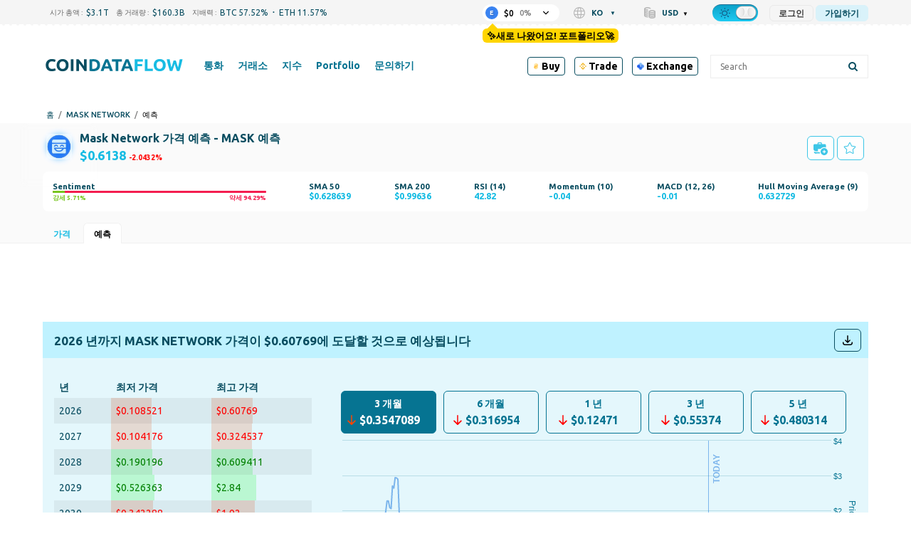

--- FILE ---
content_type: text/html; charset=UTF-8
request_url: https://coindataflow.com/ko/%EC%98%88%EC%B8%A1/mask-network
body_size: 104617
content:
<!DOCTYPE html>
<html lang="ko">
<head>
    <meta charset="UTF-8">
    <meta http-equiv="X-UA-Compatible" content="IE=edge">
    <meta name="viewport" content="width=device-width, initial-scale=1, maximum-scale=1">
    <meta name="format-detection" content="telephone=no">
        <title>Mask Network 가격 예측 최대 $0.60769 - MASK 2026, 2026 - 2030 예측</title>
    <meta property="og:title" content="Mask Network 가격 예측 최대 $0.60769 - MASK 2026, 2026 - 2030 예측">
<meta property="og:image" content="https://coindataflow.com/uploads/coins/mask-network.jpg?1717109846">
<meta name="description" content="인터넷 및 기술 회사들의 자금 흐름 또는 기록을 기반으로 한 Mask Network(MASK) 가격 예측 및 전망. 이 페이지를 열어 Mask Network(MASK) 가격 및 가치에 대한 자세한 분석을 확인하세요.">
<meta property="og:description" content="인터넷 및 기술 회사들의 자금 흐름 또는 기록을 기반으로 한 Mask Network(MASK) 가격 예측 및 전망. 이 페이지를 열어 Mask Network(MASK) 가격 및 가치에 대한 자세한 분석을 확인하세요.">
<meta property="og:url" content="https://coindataflow.com/ko/%EC%98%88%EC%B8%A1/mask-network">
<meta property="og:type" content="website">
<meta property="og:site_name" content="CoinDataFlow">
<meta name="csrf-param" content="_csrf-frontend">
<meta name="csrf-token" content="nG2nwh_942_vNnNo13OSQLA2sxPSnmi1ap1FboNAlUGuKOOrSKS1NZsHGEWAGKAX6nzffefdWN8MpClf83fedQ==">

<link href="https://coindataflow.com/ko/%EC%98%88%EC%B8%A1/mask-network" rel="canonical">
<link href="https://coindataflow.com/en/prediction/mask-network" rel="alternate" hreflang="en" label="English">
<link href="https://coindataflow.com/ru/%D0%BF%D1%80%D0%BE%D0%B3%D0%BD%D0%BE%D0%B7/mask-network" rel="alternate" hreflang="ru" label="Русский">
<link href="https://coindataflow.com/es/predicci%C3%B3n/mask-network" rel="alternate" hreflang="es" label="Español">
<link href="https://coindataflow.com/de/prognose/mask-network" rel="alternate" hreflang="de" label="Deutsch">
<link href="https://coindataflow.com/fr/pr%C3%A9diction/mask-network" rel="alternate" hreflang="fr" label="Français">
<link href="https://coindataflow.com/it/previsione/mask-network" rel="alternate" hreflang="it" label="Italiano">
<link href="https://coindataflow.com/zh/%E9%A2%84%E6%B5%8B/mask-network" rel="alternate" hreflang="zh" label="简体中文">
<link href="https://coindataflow.com/ja/%E4%BA%88%E6%83%B3/mask-network" rel="alternate" hreflang="ja" label="日本語">
<link href="https://coindataflow.com/ko/%EC%98%88%EC%B8%A1/mask-network" rel="alternate" hreflang="ko" label="한국어">
<link href="https://coindataflow.com/tr/tahmin/mask-network" rel="alternate" hreflang="tr" label="Türkçe">
<link href="https://coindataflow.com/pt/previs%C3%A3o/mask-network" rel="alternate" hreflang="pt" label="Português">
<link href="https://coindataflow.com/ar/%D8%AA%D9%88%D9%82%D8%B9/mask-network" rel="alternate" hreflang="ar" label="العربية">
<link href="https://coindataflow.com/vi/d%E1%BB%B1-%C4%91o%C3%A1n/mask-network" rel="alternate" hreflang="vi" label="Tiếng việt">
<link href="https://coindataflow.com/th/%E0%B8%81%E0%B8%B2%E0%B8%A3%E0%B8%97%E0%B8%B3%E0%B8%99%E0%B8%B2%E0%B8%A2/mask-network" rel="alternate" hreflang="th" label="ภาษาไทย">
<link href="https://coindataflow.com/en/prediction/mask-network" rel="alternate" hreflang="x-default">
<link href="/assets/455a7f3c/authchoice.css" rel="stylesheet">
<link href="https://cdnjs.cloudflare.com/ajax/libs/font-awesome/6.2.0/css/all.min.css" rel="stylesheet">
<style>.breadcrumbs {
    display: flex;
    list-style: none;
    padding: 0;
    margin: 0;
    margin-left: 5px;
    margin-top: 5px;
    align-items: center;
    text-transform: uppercase;
    font-size: 11px;
    font-weight: 500;
}
.breadcrumbs > li {
    display: flex;
    align-items: center;
}
.breadcrumbs a {
    text-decoration: none;
}
.breadcrumbs > li:not(:last-child):after {
    content: '/';
    margin: 0 6px;
    /* font-size: 9px; */
    /* font-weight: bold; */
    opacity: 0.5;
}</style>
<style>@media (min-width: 768px) {
  .sentiment--column {
    min-width: 250px;
  }
}
@media (min-width: 1024px) {
  .sentiment--column {
    min-width: 300px;
  }
}</style>
<style>
@keyframes blinker {
  100% {
    background: transparent;
  }
}
@keyframes blinker2 {
  100% {
    opacity: 0;
  }
}
.flash-up, .flash-down {
    animation: blinker 1000ms linear;
    animation-fill-mode: forwards;
}
.flash-up {
    background-color: rgba(0, 128, 0, 0.25);
}
.night .flash-up {
    // background-color: lime;
    background-color: rgba(0, 255, 0, 0.35);
}
.flash-down {
    background-color: rgba(255, 0, 0, 0.25);
}
.night .flash-down {
    background-color: rgba(255, 69, 0, 0.35);
}
.arrow {
    height: 12px;
    width: 12px;
    display: inline-block;
    color: gray;
    opacity: 1;
    margin-left: -16px;
    margin-right: 4px;
}
.arrow svg {
    fill: currentColor;
}
.arrow-flash-up, .arrow-flash-down {
    animation: blinker2 1000ms linear;
    animation-fill-mode: forwards;
}
.arrow-flash-up {
    color: rgba(0, 128, 0, 1);
}
.night .arrow-flash-up {
    color: rgba(0, 255, 0, 1);
}
.arrow-flash-down {
    color: rgba(255, 0, 0, 1);
    transform: rotate(180deg) translate(0, -11px);
}
.night .arrow-flash-down {
    color: rgba(255, 69, 0, 1);
}
.categories {
    padding: 0;
    margin: 0;
    list-style-type: none;
    height: 14px;
    overflow: hidden;
    position: absolute;
    top: 0;
    left: 0;
    background-color: #f5f5f5;
    z-index: 99;
    padding: 0px 5px 5px 5px;
    margin-left: -8px;
    // margin-top: -8px;
}
.night .categories {
    background-color: #2d2d2d;
}
.categories li {
    padding: 5px 5px;
}
.categories:hover {
    height: auto;
    box-shadow: 3px 3px 11px 0px rgba(0,0,0,0.75);
}
.category-container {
    position: relative;
    padding-right: 40px;
    min-width: 100px;
}
</style>
<style>.estimated-profit {
    font-size: 1.5rem;
    font-weight: 700;
}
.invest-calc-heading {
    font-weight: 500;
    margin: 0;
    margin-bottom: 8px;
    padding: 0;
}
.invest-calc {
    margin-top: 16px;
    padding: 16px;
    background-color: rgba(255,255,255,0.55);
    border-radius: 6px;
    border: 1px solid #78c521;
}
.night .invest-calc {
    background-color: rgba(0,0,0,0.25);
}
.invest-calc__container {
    --margins: 6px;
    display: grid;
    grid-template-columns: 1fr;
    grid-gap: 16px;
    align-items: center;
}
@media screen and (min-width: 900px) {
.invest-calc__container {
    grid-template-columns: repeat(4, 1fr);
}
}
.night .invest-calc {
    color-scheme: dark;
}</style>
<style>.sentiment-bar_wrapper {
--height: 16px;
height: var(--height);
background: #f41e50;
overflow: hidden;
border-radius: var(--height);
}
.sentiment-bar_inner {
height: 100%;
background: #78c520;
}
.sentiment-info {
display: flex;
justify-content: space-between;
margin-top: var(--mt, 10px);
}
.sentiment-bullish, .sentiment-bearish {
font-weight: var(--fw, bold);
font-size: var(--fs, inherit);
}
.sentiment-bullish {
    color: #78c520;
}
.sentiment-bearish {
    color: #f41e50;
}</style>
<style>._or {
    text-align: center;
    margin: 20px 0;
    font-size: 18px;
    position: relative;
}
._or span {
    display: inline-block;
    background-color: #f5f5f5;
    position: relative;
    padding: 0 10px;
    z-index: 5;
}
.night ._or span {
    background-color: #212121;
}
._or:before {
    background-color: gray;
    content: "";
    display: block;
    height: 1px;
    position: absolute;
    top: 0;
    margin-top: 10px;
    left: 0;
    right: 0;
}</style>
<style>.gsi-material-button {
    display: block;
  -moz-user-select: none;
  -webkit-user-select: none;
  -ms-user-select: none;
  -webkit-appearance: none;
  background-color: WHITE !important;
    text-decoration: none;
  background-image: none;
  border: 1px solid #e4e4e4;
  -webkit-border-radius: 4px;
  border-radius: 4px;
  -webkit-box-sizing: border-box;
  box-sizing: border-box;
  color: #1f1f1f !important;
  cursor: pointer !important;
  font-family: 'Roboto', arial, sans-serif;
  font-size: 14px;
  height: 40px;
  letter-spacing: 0.25px;
  outline: none;
  overflow: hidden;
  padding: 0 12px;
  position: relative;
  text-align: center;
  -webkit-transition: background-color .218s, border-color .218s, box-shadow .218s;
  transition: background-color .218s, border-color .218s, box-shadow .218s;
  vertical-align: middle;
  white-space: nowrap;
  width: auto;
  max-width: 400px;
  min-width: min-content;

}

.gsi-material-button .gsi-material-button-icon {
  height: 20px;
    margin-right: 12px;
    min-width: 20px;
      width: 20px;
    
}

.gsi-material-button .gsi-material-button-content-wrapper {
  -webkit-align-items: center;
    align-items: center;
    display: flex;
      -webkit-flex-direction: row;
      flex-direction: row;
        -webkit-flex-wrap: nowrap;
        flex-wrap: nowrap;
          height: 100%;
          justify-content: space-between;
            position: relative;
            width: 100%;
            
}

.gsi-material-button .gsi-material-button-contents {
  -webkit-flex-grow: 1;
    flex-grow: 1;
    font-family: 'Roboto', arial, sans-serif;
      font-weight: 500;
      overflow: hidden;
        text-overflow: ellipsis;
        vertical-align: top;
        
}

.gsi-material-button .gsi-material-button-state {
  -webkit-transition: opacity .218s;
    transition: opacity .218s;
    bottom: 0;
      left: 0;
      opacity: 0;
        position: absolute;
        right: 0;
          top: 0;
        
}

.gsi-material-button:disabled {
  cursor: default;
    background-color: #ffffff61 !important;
    border-color: #1f1f1f1f !important;
    
}

.gsi-material-button:disabled .gsi-material-button-contents {
  opacity: 38%;
  
}

.gsi-material-button:disabled .gsi-material-button-icon {
  opacity: 38%;
  
}

.gsi-material-button:not(:disabled):active .gsi-material-button-state, 
    .gsi-material-button:not(:disabled):focus .gsi-material-button-state {
      background-color: #303030 !important;
        opacity: 12%;
      
}

.gsi-material-button:not(:disabled):hover {
  -webkit-box-shadow: 0 1px 2px 0 rgba(60, 64, 67, .30), 0 1px 3px 1px rgba(60, 64, 67, .15);
    box-shadow: 0 1px 2px 0 rgba(60, 64, 67, .30), 0 1px 3px 1px rgba(60, 64, 67, .15);
  
}

.gsi-material-button:not(:disabled):hover .gsi-material-button-state {
  background-color: #303030 !important;
    opacity: 8%;
  
}</style>
<style>
@media screen and (min-width: 993px) {
    .new-menu-columns {
        column-count: 3;
        display: block !important;
    }
    .new-menu-column-start {
        break-before: column;
    }
    .new-menu-columns > .nav2-menu1_item {
        padding-bottom: 20px !important;
    }
}
</style>
<style>
.disclaimer {
    margin-top: 16px;
    color: gray;
    font-size: 11px;
    line-height: 1.4;
    text-align: justify;
}
.disclaimer:before {
    content: attr(data-content);
}
</style>
<style>
.top-ad {
    height: 90px !important;
}
.another-ad {
    height: 90px !important;
}
@media (pointer:none), (pointer:coarse) {
        .another-ad {
            height: 100px !important;
        }
}
</style>    <link
    rel="stylesheet"
    type="text/css"
    href="https://unpkg.com/world-flags-sprite@0.0.2/stylesheets/flags16.css"
/>
<link rel="apple-touch-icon" href="https://coindataflow.com/favicon/apple-touch-icon.png">
<link rel="apple-touch-icon" sizes="57x57" href="https://coindataflow.com/favicon/apple-icon-57x57.png">
<link rel="apple-touch-icon" sizes="60x60" href="https://coindataflow.com/favicon/apple-icon-60x60.png">
<link rel="apple-touch-icon" sizes="72x72" href="https://coindataflow.com/favicon/apple-icon-72x72.png">
<link rel="apple-touch-icon" sizes="76x76" href="https://coindataflow.com/favicon/apple-icon-76x76.png">
<link rel="apple-touch-icon" sizes="114x114" href="https://coindataflow.com/favicon/apple-icon-114x114.png">
<link rel="apple-touch-icon" sizes="120x120" href="https://coindataflow.com/favicon/apple-icon-120x120.png">
<link rel="apple-touch-icon" sizes="144x144" href="https://coindataflow.com/favicon/apple-icon-144x144.png">
<link rel="apple-touch-icon" sizes="152x152" href="https://coindataflow.com/favicon/apple-icon-152x152.png">
<link rel="apple-touch-icon" sizes="180x180" href="https://coindataflow.com/favicon/apple-icon-180x180.png">
<link rel="icon" type="image/png" sizes="16x16" href="https://coindataflow.com/favicon/favicon-16x16.png">
<link rel="icon" type="image/png" sizes="32x32" href="https://coindataflow.com/favicon/favicon-32x32.png">
<link rel="icon" type="image/png" sizes="96x96" href="https://coindataflow.com/favicon/favicon-96x96.png">
<link rel="icon" type="image/png" sizes="128x128" href="https://coindataflow.com/favicon/favicon-128x128.png">
<link rel="icon" type="image/png" sizes="192x192" href="https://coindataflow.com/favicon/favicon-192x192.png">
<link rel="stylesheet" href="https://cdnjs.cloudflare.com/ajax/libs/font-awesome/5.15.2/css/all.min.css" integrity="sha512-HK5fgLBL+xu6dm/Ii3z4xhlSUyZgTT9tuc/hSrtw6uzJOvgRr2a9jyxxT1ely+B+xFAmJKVSTbpM/CuL7qxO8w==" crossorigin="anonymous">
<link rel="stylesheet" href="/css/prodrop.css?v=10.03" />

<!-- Add manifest -->
<link rel="manifest" href="/manifest/manifest.json">
<!-- Tell the browser it's a PWA -->
<meta name="mobile-web-app-capable" content="yes">
<!-- Tell iOS it's a PWA -->
<meta name="apple-mobile-web-app-capable" content="yes">

<!-- Global site tag (gtag.js) - Google Analytics -->
<script async src="https://www.googletagmanager.com/gtag/js?id=UA-147033312-1"></script>
<script>
  window.dataLayer = window.dataLayer || [];
  function gtag(){dataLayer.push(arguments);}
  gtag('js', new Date());

  gtag('config', 'UA-147033312-1');
</script><meta name="coinzilla" content="3cf1472eabfbaab4756ba3da06c0eaac" />
<script
        src="https://coinzillatag.com/lib/header.js">
</script>
<script>
        window.coinzilla_header = window.coinzilla_header || [];
        function czilla() {coinzilla_header.push(arguments);}
        czilla('442648075bdc0e0c647');
</script><style>.my-top {
  background-color: #F5F5F5; /* Light gray background for light theme */
  padding: 10px 0; /* Vertical padding for spacing */
  text-align: center; /* Center the content */
  font-family: 'Roboto', 'Open Sans', sans-serif; /* Sans-serif font similar to the site */
  font-size: 14px; /* Matching font size */
  color: #000000; /* Black text for light theme */
  display: flex; /* Use flexbox for inline alignment */
  justify-content: center; /* Center items horizontally */
  align-items: center; /* Center items vertically */
  border-bottom: 1px solid #E0E0E0; /* Subtle light gray border */
}

.my-top .countdown-text,
.my-top #top-timer,
.my-top .button {
  margin-right: 15px; /* Manual spacing between elements */
}

.my-top .button {
  margin-right: 0; /* Remove margin on the last element to avoid extra space */
  color: #FFFFFF; /* White text for the button */
  background-color: #007BFF; /* Blue background for the button in light theme */
  text-decoration: none; /* Remove underline */
  font-weight: 500; /* Match the site's link weight */
  padding: 5px 10px; /* Add padding for a button-like appearance */
  border-radius: 5px; /* Rounded corners */
  transition: background-color 0.3s ease; /* Smooth transition for hover effect */
}

.my-top .countdown-text {
  font-weight: 400; /* Regular weight for the text */
}

.my-top #top-timer {
  font-weight: 500; /* Slightly bolder for the timer */
}

.my-top .button:hover {
  background-color: #0056b3; /* Darker blue on hover */
}

/* Dark theme styles */
body.night.night-theme .my-top {
  background-color: #1A1A1A; /* Darker background for dark theme */
  color: #FFFFFF; /* White text for dark theme */
  border-bottom: 1px solid #444444; /* Darker gray border for dark theme */
}

body.night.night-theme .my-top .button {
  color: #FFFFFF; /* White text for the button in dark theme */
  background-color: #555555; /* Muted gray for the button in dark theme */
}

body.night.night-theme .my-top .button:hover {
  background-color: #666666; /* Slightly lighter gray on hover */
}

/* Mobile adjustments for screens smaller than 768px */
@media (max-width: 768px) {
  .my-top {
    flex-wrap: wrap; /* Allow elements to wrap onto a new line if needed */
    padding: 8px 10px; /* Slightly less vertical padding for a more compact look */
    font-size: 11px; /* Smaller font size for mobile */
  }

  .my-top .countdown-text,
  .my-top #top-timer,
  .my-top .button {
    margin-right: 8px; /* Tighter horizontal spacing */
    margin-bottom: 5px; /* Small vertical spacing in case of wrapping */
  }

  .my-top .button {
    margin-right: 0; /* Remove margin on the last element */
    margin-bottom: 0; /* Remove bottom margin on the button */
    padding: 3px 6px; /* Smaller padding for a more compact button */
    font-size: 11px; /* Match the smaller font size */
  }

  /* Add extra vertical spacing when the button wraps to the second line */
  .my-top .button:nth-child(3) {
    margin-top: 8px; /* Add top margin to the button when it wraps */
  }
}

.page .block {
	line-height: 1.9em;
}

.page .block-body {
	display: grid; 
}

.page .page-quote .page-quote__text {
	text-align: left;
	line-height: 1.9em;
  	font-style: italic;
  	padding: 20px;
}


  .sum .simple-table {
    width: 100%;
    border-collapse: collapse;
    font-size: clamp(12px, 2vw, 16px);
  }
  .sum .simple-table th, .sum .simple-table td {
    border: 1px solid #ddd;
    padding: 8px;
    text-align: center;
  }
  .sum .simple-table th:first-child {
    width: 20%; /* Уменьшаем ширину первой колонки */
  }
  .sum .simple-table th, .sum .simple-table td:nth-child(2),
  .sum .simple-table td:nth-child(3),
  .sum .simple-table td:nth-child(4) {
    width: 25%; /* Оставляем 25% для остальных колонок */
  }

  /* Шапка таблицы для дневной темы */
  .sum .simple-table thead th {
    background-color: #f5f5f5; /* Светлый цвет для шапки */
    font-weight: bold;
    border-bottom: 3px solid #333; /* Жирная нижняя граница */
    padding: 10px; /* Больше отступов для шапки */
    color: #333; /* Цвет текста */
    word-break: break-all;
    overflow-wrap: break-all;
  }

  /* Четные строки для дневной темы */
  .sum .simple-table tbody tr:nth-child(even) {
    background-color: #f9f9f9; /* Светло-серый фон */
  }

  /* Темная тема */
  .night-theme .sum .simple-table {
    background-color: #333; /* Темный фон для всей таблицы */
    color: #ddd; /* Светло-серый цвет текста */
  }

  /* Шапка таблицы для темной темы */
  .night-theme .sum .simple-table thead th {
    background-color: #555; /* Темный фон для шапки, чтобы выделять заголовок */
    border-bottom: 3px solid #aaa; /* Жирная нижняя граница */
    color: #fff; /* Светлый цвет текста для контраста */
    font-weight: bold; /* Жирное начертание заголовка */
  }

  /* Четные строки для темной темы */
  .night-theme .sum .simple-table tbody tr:nth-child(even) {
    background-color: #444; /* Темно-серый фон для четных строк */
  }

  /* Нечетные строки для темной темы */
  .night-theme .sum .simple-table tbody tr:nth-child(odd) {
    background-color: #383838; /* Немного светлее фон для нечётных строк */
  }

.sum h3 {
  margin-block-start: 0.2em;
}
.page .page-quote .page-figcaption {
	text-align: right;
}

.block-body.block-content > .page-section {
    font-size: 1.2em;
    line-height: 1.9em;
}

.page-coin-summary {
    font-size: inherit;
    line-height: inherit;
}

.page-coin-summary table {
  border-collapse: collapse;
}

.block-body.block-content > .page-section:not(:first-child) {
    padding: 0px 20px;
}

.page-coin-summary__item.page-coin-summary-metrics {
  padding-bottom: 20px;
}

.night.night-theme table.page-table th {
      background-color: #212f32;
    }

.night.night-theme table.page-table tr:nth-child(even) {
      background-color: #ffffff36;
    }

.night.night-theme table.page-table tr:nth-child(odd) {
      background-color: #f9f9f96e;
    }

table.page-table th {
  background-color: #ededed;
}

table.page-table tr:nth-child(even) {
  background-color: rgba(255, 255, 255, 0.1);
}

table.page-table tr:nth-child(odd) {
  background-color: rgba(255, 255, 255, 0.3);
}

.page-faq>div:nth-child(4n+1), .page-faq>div:nth-child(4n+2) {
    background-color: rgba(255, 255, 255, 0.3);
}

.page-faq>div:nth-child(4n+3), .page-faq>div:nth-child(4n+4) {
    background-color: rgba(255, 255, 255, 0.1);
}

.page-faq {
  gap: initial;
}

.page-faq_item {
  padding: 10px;
}

/* Цвет текста для движения цен в светлой теме */
.price-up {
  	font-weight: bold;
    color: #28a745; /* Умеренный зеленый */
}

.price-down {
  	font-weight: bold;
    color: #dc3545; /* Умеренный красный */
}

/* Цвет текста для движения цен в темной теме */
body.night .price-up {
  	font-weight: bold;
    color: #00ff00; /* Яркий зеленый ("кислотный") */
}

body.night .price-down {
  	font-weight: bold;
    color: #ff3333; /* Яркий красный ("кислотный") */
}


/* Prediction Movement*/

.faq.pmov .grid-container {
    display: grid;
    grid-template-columns: repeat(auto-fit, minmax(300px, 1fr));
    gap: 20px;
}

.faq.pmov .grid-item {
    background-color: rgb(255 255 255 / 30%);
    padding: 20px;
    border-radius: 8px;
}

.night .faq.pmov .grid-item {
    background-color: rgb(255 255 255 / 3%);
}

.faq.pmov {
	grid-gap: 0 20px;
}

.faq.pmov .item .grid-container .grid-item h3 {
    font-size: 1.2em;
    padding-bottom: 10px;
    border-bottom-style: outset;
}

.faq.pmov .grid-item ul {
    margin-left: 20px;
    margin-bottom: 20px;
}

.faq.pmov .grid-item ul {
    list-style-type: disc;
    padding-left: 20px;
}

.faq.pmov .grid-item ul li {
    margin-bottom: 10px;
    line-height: 1.5; 
}

.faq.pmov .grid-item:nth-child(1) {
    border-left: 4px solid #17e606;
}

.faq.pmov .grid-item:nth-child(2) {
    border-left: 4px solid #de4444;
}

.faq.pmov .bullish-patterns {
    color: green;
}

.faq.pmov .bearish-patterns {
    color: red;
}

.faq.pmov .item:nth-child(2) {
    grid-template-columns: auto;
}

.faq.pmov .item:nth-child(2) h3 {
    margin-top:0;
}

.faq.pmov .item:nth-child(3) {
    grid-template-rows: auto;
}

.faq.pmov .item:nth-child(3) div{
  	padding: 10px 20px;
    margin: 10px;
}

.faq.pmov .item:nth-child(4),
.faq.pmov .item:nth-child(5) {
    grid-column: 1 / 3;
}

.ta {
  display: grid;
  grid-template-columns: repeat(2, 1fr);
  grid-gap: 20px;
}

.ta .item {
  display: grid;
  grid-template-columns: repeat(2, 1fr);
  grid-column: 1 / 3;
}

.ta .item:nth-child(1) div:nth-child(1){
  grid-column: 1 / 2;
}
.ta .item:nth-child(1) div:nth-child(2){
  grid-column: 2 / 3;
}

.ta .item:nth-child(2) div, .ta .item:nth-child(3) div, .ta .item:nth-child(4) div{
  grid-column: 1 / 3;
}

.ta .item:nth-child(3) div:nth-child(2), .ta .item:nth-child(3) div:nth-child(4){
  grid-column: 1 / 2;
}
.ta .item:nth-child(3) div:nth-child(3), .ta .item:nth-child(3) div:nth-child(5){
  grid-column: 2 / 3;
}

.ta .item>div h3 {
    font-size: 1.9em;
    padding-bottom: 10px;
    border-bottom-style: outset;
}

.ta .item>div p {
    font-size: 1.2em;
    line-height: 1.7em;
}

.ta .item>div {
    padding: 10px;
}

.ta .item:nth-child(1) .gauge-title{
  font-size: 1.9em;
  padding-bottom: 10px;
  border-bottom-style: outset;
  margin-bottom: 20px;
}

body.night .BUY, body.night .bullish, body.night .increase {
    font-weight: bold;
    color: #00ff00;
}
.BUY, .bullish, .increase{
    font-weight: bold;
    color: #28a745;
}

body.night .SELL, body.night .bearish, body.night .decrease {
    font-weight: bold;
    color: #ff3333;
}

.SELL, .bearish{
    font-weight: bold;
    color: #dc3545;
}

body.night .neutral, body.night .NEUTRAL{
    font-weight: bold;
    color: gray;
}

.neutral, .NEUTRAL{
    font-weight: bold;
    color: gray;
}

@media (max-width: 768px) {
  .block-body.block-content > .page-section {
    font-size: 1em;
    line-height: 1.8em;
    padding: 0;
  }
  
  .block-body.block-content > .page-section:not(:first-child) {
    padding: 0;
  }
  
  .page-coin-summary table{
      font-size: 0.9em;
  }
  
    /* Текст в блоке FAQ для светлой темы */
  .page-faq .faq-text span{
    color: green; /* Зелёный для светлой темы */
  }

  /* Текст в блоке FAQ для тёмной темы */
  .night-theme .page-faq .faq-text span{
    color: #0f0; /* Светло-зелёный для тёмной темы */
  }
  
  .page-faq>div:nth-child(4n+1), .page-faq>div:nth-child(4n+2) {
    background-color: initial;
  }
  
  .page-faq>div:nth-child(odd) {
    background-color: rgba(255, 255, 255, 0.3);
  }
 
  .ta .item:nth-child(1) div:nth-child(1), .ta .item:nth-child(1) div:nth-child(2){
    grid-column: 1 / 3;
  }
  .ta .item:nth-child(3) div:nth-child(2), .ta .item:nth-child(3) div:nth-child(4){
    grid-column: 1 / 3;
  }
  .ta .item:nth-child(3) div:nth-child(3), .ta .item:nth-child(3) div:nth-child(5){
    grid-column: 1 / 3;
  }
}

tr.ohlc_calc{
display:none
}</style><link href="/public/app/main.b295fc41688d5b3d5111.css" rel="stylesheet"></head>
<body><script>window.tryNewPortfolioContent = `✨새로 나왔어요! 포트폴리오🚀`;
try {
    var theme = window.localStorage.getItem('theme');
    const classList = document.body.classList;
    if(theme === 'night' && !classList.contains('night')) {
        document.cookie = [
          'theme=night',
          'path=/'
        ].join(';')
        classList.add('night');
 document.querySelectorAll('[data-theme-switcher]').forEach(el => {
el.checked = true;
});
      classList.add('night-theme');;
    }
} catch (err) {
    console.error(err);
}
(() => {
    const isGuest = true;
    const key = 'backUrlAfterLogin';
    window._isGuest = true;
    if (isGuest) {
        
        window.localStorage.setItem(key, window.location.href);
    } else {
        window.localStorage.setItem('_was_logged_in', 1);
        const url = window.localStorage.getItem(key);
        if (url) {
            window.localStorage.removeItem(key);
            window.location.replace(url);
        }
    }
})();</script><div class="header-442648075bdc0e0c647"></div>                <svg width="0" height="0" class="hidden" style="display: none;">
  <symbol version="1.1" id="arrow-down" xmlns="http://www.w3.org/2000/svg" xmlns:xlink="http://www.w3.org/1999/xlink" x="0px" y="0px" xml:space="preserve" viewBox="0 0 451.847 451.847">
    <g>
      <path fill="currentColor" d="M225.923,354.706c-8.098,0-16.195-3.092-22.369-9.263L9.27,151.157c-12.359-12.359-12.359-32.397,0-44.751
    c12.354-12.354,32.388-12.354,44.748,0l171.905,171.915l171.906-171.909c12.359-12.354,32.391-12.354,44.744,0
    c12.365,12.354,12.365,32.392,0,44.751L248.292,345.449C242.115,351.621,234.018,354.706,225.923,354.706z"></path>
    </g>
    <g></g>
    <g></g>
    <g></g>
    <g></g>
    <g></g>
    <g></g>
    <g></g>
    <g></g>
    <g></g>
    <g></g>
    <g></g>
    <g></g>
    <g></g>
    <g></g>
    <g></g>
  </symbol>
  <symbol fill="none" xmlns="http://www.w3.org/2000/svg" viewBox="0 0 24 24" id="loading">
    <path fill="currentColor" d="m12 22c-5.51 0-10-4.49-10-10 0-1.87.52-3.69 1.5-5.27.29-.47.91-.61 1.38-.32s.61.90999.32 1.37999c-.78 1.26-1.2 2.72001-1.2 4.21001 0 4.41 3.59 8 8 8s8-3.59 8-8-3.59-8-8-8c-.55 0-1-.45-1-1s.45-1 1-1c5.51 0 10 4.49 10 10s-4.49 10-10 10z" fill="rgb(0,0,0)"></path>
  </symbol>
<symbol id="setting" enable-background="new 0 0 512 512" xmlns="http://www.w3.org/2000/svg" viewBox="0 0 512 512">
<path fill="currentColor" d="m489.514 296.695-21.3-17.534c-14.59-12.011-14.564-34.335.001-46.322l21.299-17.534c15.157-12.479 19.034-33.877 9.218-50.882l-42.058-72.846c-9.818-17.004-30.292-24.344-48.674-17.458l-25.835 9.679c-17.696 6.628-37.016-4.551-40.117-23.161l-4.535-27.214c-3.228-19.366-19.821-33.423-39.455-33.423h-84.115c-19.635 0-36.229 14.057-39.456 33.424l-4.536 27.213c-3.107 18.643-22.453 29.778-40.116 23.162l-25.835-9.68c-18.383-6.886-38.855.455-48.674 17.458l-42.057 72.845c-9.817 17.003-5.941 38.402 9.218 50.882l21.299 17.534c14.592 12.012 14.563 34.334 0 46.322l-21.3 17.534c-15.158 12.48-19.035 33.879-9.218 50.882l42.058 72.846c9.818 17.003 30.286 24.344 48.674 17.458l25.834-9.679c17.699-6.631 37.015 4.556 40.116 23.161l4.536 27.212c3.228 19.369 19.822 33.426 39.456 33.426h84.115c19.634 0 36.228-14.057 39.455-33.424l4.535-27.212c3.106-18.638 22.451-29.781 40.117-23.161l25.836 9.678c18.387 6.887 38.856-.454 48.674-17.458l42.059-72.847c9.815-17.003 5.938-38.402-9.219-50.881zm-67.481 103.728-25.835-9.679c-41.299-15.471-86.37 10.63-93.605 54.043l-4.535 27.213h-84.115l-4.536-27.213c-7.249-43.497-52.386-69.484-93.605-54.043l-25.835 9.679-42.057-72.846 21.299-17.534c34.049-28.03 33.978-80.114 0-108.086l-21.299-17.534 42.058-72.846 25.834 9.679c41.3 15.47 86.37-10.63 93.605-54.043l4.535-27.213h84.115l4.535 27.213c7.25 43.502 52.389 69.481 93.605 54.043l25.835-9.679 42.067 72.836s-.003.003-.011.009l-21.298 17.534c-34.048 28.028-33.98 80.113-.001 108.086l21.3 17.534zm-166.033-243.09c-54.405 0-98.667 44.262-98.667 98.667s44.262 98.667 98.667 98.667 98.667-44.262 98.667-98.667-44.262-98.667-98.667-98.667zm0 157.334c-32.349 0-58.667-26.318-58.667-58.667s26.318-58.667 58.667-58.667 58.667 26.318 58.667 58.667-26.318 58.667-58.667 58.667z"></path>
</symbol>
<symbol xmlns="http://www.w3.org/2000/svg" viewBox="-33 0 512 512.00102" id="share">
<path d="m361.824219 344.394531c-24.53125 0-46.632813 10.59375-61.972657 27.445313l-137.972656-85.453125c3.683594-9.429688 5.726563-19.671875 5.726563-30.386719 0-10.71875-2.042969-20.960938-5.726563-30.386719l137.972656-85.457031c15.339844 16.851562 37.441407 27.449219 61.972657 27.449219 46.210937 0 83.804687-37.59375 83.804687-83.804688 0-46.210937-37.59375-83.800781-83.804687-83.800781-46.210938 0-83.804688 37.59375-83.804688 83.804688 0 10.714843 2.046875 20.957031 5.726563 30.386718l-137.96875 85.453125c-15.339844-16.851562-37.441406-27.449219-61.972656-27.449219-46.210938 0-83.804688 37.597657-83.804688 83.804688 0 46.210938 37.59375 83.804688 83.804688 83.804688 24.53125 0 46.632812-10.59375 61.972656-27.449219l137.96875 85.453125c-3.679688 9.429687-5.726563 19.671875-5.726563 30.390625 0 46.207031 37.59375 83.800781 83.804688 83.800781 46.210937 0 83.804687-37.59375 83.804687-83.800781 0-46.210938-37.59375-83.804688-83.804687-83.804688zm-53.246094-260.589843c0-29.359376 23.886719-53.246094 53.246094-53.246094s53.246093 23.886718 53.246093 53.246094c0 29.359374-23.886718 53.246093-53.246093 53.246093s-53.246094-23.886719-53.246094-53.246093zm-224.773437 225.441406c-29.363282 0-53.25-23.886719-53.25-53.246094s23.886718-53.246094 53.25-53.246094c29.359374 0 53.242187 23.886719 53.242187 53.246094s-23.882813 53.246094-53.242187 53.246094zm224.773437 118.949218c0-29.359374 23.886719-53.246093 53.246094-53.246093s53.246093 23.886719 53.246093 53.246093c0 29.359376-23.886718 53.246094-53.246093 53.246094s-53.246094-23.886718-53.246094-53.246094zm0 0" fill="currentColor"></path>
</symbo>
<symbol version="1.1" id="left-arrow" xmlns="http://www.w3.org/2000/svg" xmlns:xlink="http://www.w3.org/1999/xlink" x="0px" y="0px" xml:space="preserve" viewBox="0 0 492 492">
<g>
  <g>
    <path fill="currentColor" d="M198.608,246.104L382.664,62.04c5.068-5.056,7.856-11.816,7.856-19.024c0-7.212-2.788-13.968-7.856-19.032l-16.128-16.12
        C361.476,2.792,354.712,0,347.504,0s-13.964,2.792-19.028,7.864L109.328,227.008c-5.084,5.08-7.868,11.868-7.848,19.084
        c-0.02,7.248,2.76,14.028,7.848,19.112l218.944,218.932c5.064,5.072,11.82,7.864,19.032,7.864c7.208,0,13.964-2.792,19.032-7.864
        l16.124-16.12c10.492-10.492,10.492-27.572,0-38.06L198.608,246.104z"></path>
  </g>
</g>
<g></g>
<g></g>
<g></g>
<g></g>
<g></g>
<g></g>
<g></g>
<g></g>
<g></g>
<g></g>
<g></g>
<g></g>
<g></g>
<g></g>
<g></g>
</symbol>
  <symbol version="1.1" id="search" xmlns="http://www.w3.org/2000/svg" xmlns:xlink="http://www.w3.org/1999/xlink" x="0px" y="0px" xml:space="preserve" viewBox="0 0 56.966 56.966">
    <path fill="currentColor" d="M55.146,51.887L41.588,37.786c3.486-4.144,5.396-9.358,5.396-14.786c0-12.682-10.318-23-23-23s-23,10.318-23,23
    s10.318,23,23,23c4.761,0,9.298-1.436,13.177-4.162l13.661,14.208c0.571,0.593,1.339,0.92,2.162,0.92
    c0.779,0,1.518-0.297,2.079-0.837C56.255,54.982,56.293,53.08,55.146,51.887z M23.984,6c9.374,0,17,7.626,17,17s-7.626,17-17,17
    s-17-7.626-17-17S14.61,6,23.984,6z"></path>
    <g></g>
    <g></g>
    <g></g>
    <g></g>
    <g></g>
    <g></g>
    <g></g>
    <g></g>
    <g></g>
    <g></g>
    <g></g>
    <g></g>
    <g></g>
    <g></g>
    <g></g>
  </symbol>
  <symbol xmlns="http://www.w3.org/2000/svg" viewBox="0 0 512 511" id="edit">
    <path fill="currentColor" d="m405.332031 256.484375c-11.796875 0-21.332031 9.558594-21.332031 21.332031v170.667969c0 11.753906-9.558594 21.332031-21.332031 21.332031h-298.667969c-11.777344 0-21.332031-9.578125-21.332031-21.332031v-298.667969c0-11.753906 9.554687-21.332031 21.332031-21.332031h170.667969c11.796875 0 21.332031-9.558594 21.332031-21.332031 0-11.777344-9.535156-21.335938-21.332031-21.335938h-170.667969c-35.285156 0-64 28.714844-64 64v298.667969c0 35.285156 28.714844 64 64 64h298.667969c35.285156 0 64-28.714844 64-64v-170.667969c0-11.796875-9.539063-21.332031-21.335938-21.332031zm0 0"></path>
    <path fill="currentColor" d="m200.019531 237.050781c-1.492187 1.492188-2.496093 3.390625-2.921875 5.4375l-15.082031 75.4375c-.703125 3.496094.40625 7.101563 2.921875 9.640625 2.027344 2.027344 4.757812 3.113282 7.554688 3.113282.679687 0 1.386718-.0625 2.089843-.210938l75.414063-15.082031c2.089844-.429688 3.988281-1.429688 5.460937-2.925781l168.789063-168.789063-75.414063-75.410156zm0 0"></path>
    <path fill="currentColor" d="m496.382812 16.101562c-20.796874-20.800781-54.632812-20.800781-75.414062 0l-29.523438 29.523438 75.414063 75.414062 29.523437-29.527343c10.070313-10.046875 15.617188-23.445313 15.617188-37.695313s-5.546875-27.648437-15.617188-37.714844zm0 0"></path>
  </symbol>
  <symbol version="1.1" id="delete" xmlns="http://www.w3.org/2000/svg" xmlns:xlink="http://www.w3.org/1999/xlink" x="0px" y="0px" xml:space="preserve" viewBox="0 0 512 512">
    <g>
      <g>
        <path fill="currentColor" d="M62.205,150l26.569,320.735C90.678,493.865,110.38,512,133.598,512h244.805c23.218,0,42.92-18.135,44.824-41.265
            L449.795,150H62.205z M180.986,452c-7.852,0-14.458-6.108-14.956-14.063l-15-242c-0.513-8.276,5.771-15.395,14.033-15.908
            c8.569-0.601,15.381,5.757,15.908,14.033l15,242C196.502,444.632,189.721,452,180.986,452z M271,437c0,8.291-6.709,15-15,15
            c-8.291,0-15-6.709-15-15V195c0-8.291,6.709-15,15-15s15,6.709,15,15V437z M360.97,195.938l-15,242
            c-0.493,7.874-7.056,14.436-15.908,14.033c-8.262-0.513-14.546-7.632-14.033-15.908l15-242
            c0.513-8.276,7.764-14.297,15.908-14.033C355.199,180.543,361.483,187.662,360.97,195.938z"></path>
      </g>
    </g>
    <g>
      <g>
        <path fill="currentColor" d="M451,60h-90V45c0-24.814-20.186-45-45-45H196c-24.814,0-45,20.186-45,45v15H61c-16.569,0-30,13.431-30,30
            c0,16.567,13.431,30,30,30c137.966,0,252.039,0,390,0c16.569,0,30-13.433,30-30C481,73.431,467.569,60,451,60z M331,60H181V45
            c0-8.276,6.724-15,15-15h120c8.276,0,15,6.724,15,15V60z"></path>
      </g>
    </g>
    <g></g>
    <g></g>
    <g></g>
    <g></g>
    <g></g>
    <g></g>
    <g></g>
    <g></g>
    <g></g>
    <g></g>
    <g></g>
    <g></g>
    <g></g>
    <g></g>
    <g></g>
  </symbol>
  <symbol fill="none" xmlns="http://www.w3.org/2000/svg" xmlns:xlink="http://www.w3.org/1999/xlink" viewBox="0 0 24 24" id="drag">
    <clipPath id="clip0_11_1464">
      <path d="m0 0h24v24h-24z"></path>
    </clipPath>
    <g clip-path="url(#clip0_11_1464)">
      <path fill="currentColor" d="m11 18c0 1.1-.9 2-2 2s-2-.9-2-2 .9-2 2-2 2 .9 2 2zm-2-8c-1.1 0-2 .9-2 2s.9 2 2 2 2-.9 2-2-.9-2-2-2zm0-6c-1.1 0-2 .9-2 2s.9 2 2 2 2-.9 2-2-.9-2-2-2zm6 4c1.1 0 2-.9 2-2s-.9-2-2-2-2 .9-2 2 .9 2 2 2zm0 2c-1.1 0-2 .9-2 2s.9 2 2 2 2-.9 2-2-.9-2-2-2zm0 6c-1.1 0-2 .9-2 2s.9 2 2 2 2-.9 2-2-.9-2-2-2z" fill="#000"></path>
    </g>
  </symbol>
<symbol id="close" enable-background="new 0 0 320.591 320.591" xmlns="http://www.w3.org/2000/svg" viewBox="0 0 320.591 320.591">
<g>
  <g id="close_1_">
    <path d="m30.391 318.583c-7.86.457-15.59-2.156-21.56-7.288-11.774-11.844-11.774-30.973 0-42.817l257.812-257.813c12.246-11.459 31.462-10.822 42.921 1.424 10.362 11.074 10.966 28.095 1.414 39.875l-259.331 259.331c-5.893 5.058-13.499 7.666-21.256 7.288z" fill="currentColor"></path>
    <path d="m287.9 318.583c-7.966-.034-15.601-3.196-21.257-8.806l-257.813-257.814c-10.908-12.738-9.425-31.908 3.313-42.817 11.369-9.736 28.136-9.736 39.504 0l259.331 257.813c12.243 11.462 12.876 30.679 1.414 42.922-.456.487-.927.958-1.414 1.414-6.35 5.522-14.707 8.161-23.078 7.288z" fill="currentColor"></path>
  </g>
</g>
</symbol>
<symbol version="1.1" id="portfel" xmlns="http://www.w3.org/2000/svg" xmlns:xlink="http://www.w3.org/1999/xlink" x="0px" y="0px" xml:space="preserve" viewBox="0 0 512 512">
<g>
  <g>
    <g>
      <path fill="currentColor" d="M469.333,106.667H362.667V85.333c0-23.531-19.135-42.667-42.667-42.667H192c-23.531,0-42.667,19.135-42.667,42.667
            v21.333H42.667C19.135,106.667,0,125.802,0,149.333v64C0,236.865,19.135,256,42.667,256h170.667v-10.667
            c0-5.896,4.771-10.667,10.667-10.667h64c5.896,0,10.667,4.771,10.667,10.667V256h170.667C492.865,256,512,236.865,512,213.333
            v-64C512,125.802,492.865,106.667,469.333,106.667z M320,106.667H192V85.333h128V106.667z"></path>
      <path fill="currentColor" d="M506.083,267.51c-3.635-1.802-7.979-1.385-11.188,1.052c-7.583,5.74-16.417,8.771-25.563,8.771H298.667v32
            c0,5.896-4.771,10.667-10.667,10.667h-64c-5.896,0-10.667-4.771-10.667-10.667v-32H42.667c-9.146,0-17.979-3.031-25.563-8.771
            c-3.219-2.458-7.552-2.875-11.188-1.052C2.292,269.313,0,273.01,0,277.063v149.604c0,23.531,19.135,42.667,42.667,42.667h426.667
            c23.531,0,42.667-19.135,42.667-42.667V277.063C512,273.01,509.708,269.313,506.083,267.51z"></path>
    </g>
  </g>
</g>
<g></g>
<g></g>
<g></g>
<g></g>
<g></g>
<g></g>
<g></g>
<g></g>
<g></g>
<g></g>
<g></g>
<g></g>
<g></g>
<g></g>
<g></g>
</symbol>
<symbol id="plus-sign" enable-background="new 0 0 512 512" xmlns="http://www.w3.org/2000/svg" viewBox="0 0 512 512">
<g id="Icon">
  <g id="_64">
    <path fill="currentColor" d="m289.2 127v95.3h95.8c6.8 0 11.7 5.5 14.7 16.4 1.5 5.7 2.3 11.1 2.3 16.4s-.8 10.8-2.3 16.4c-3 11-7.9 16.4-14.7 16.4h-95.8v97c0 6.8-5.5 11.7-16.4 14.7-5.3 1.5-10.8 2.3-16.4 2.3l-16.4-2.3c-11-3-16.4-7.9-16.4-14.7v-97h-96.6c-6.8 0-11.7-5.5-14.7-16.4-1.5-5.7-2.3-11.1-2.3-16.4s.8-10.8 2.3-16.4c3-11 7.9-16.4 14.7-16.4h96.4v-95.3c0-6.8 5.5-11.7 16.4-14.7 5.3-1.5 10.8-2.3 16.4-2.3l16.4 2.3c11.1 3 16.6 7.9 16.6 14.7z"></path>
  </g>
</g>
</symbol>

<symbol id="menu" enable-background="new 0 0 512 512" xmlns="http://www.w3.org/2000/svg" viewBox="0 0 512 512">
<g>
  <g>
    <path fill="currentColor" d="m452 276h-116c-33.084 0-60 26.916-60 60v116c0 33.084 26.916 60 60 60h116c33.084 0 60-26.916 60-60v-116c0-33.084-26.916-60-60-60zm20 176c0 11.028-8.972 20-20 20h-116c-11.028 0-20-8.972-20-20v-116c0-11.028 8.972-20 20-20h116c11.028 0 20 8.972 20 20zm-296-176h-116c-33.084 0-60 26.916-60 60v116c0 33.084 26.916 60 60 60h116c33.084 0 60-26.916 60-60v-116c0-33.084-26.916-60-60-60zm20 176c0 11.028-8.972 20-20 20h-116c-11.028 0-20-8.972-20-20v-116c0-11.028 8.972-20 20-20h116c11.028 0 20 8.972 20 20zm-20-452h-116c-33.084 0-60 26.916-60 60v116c0 33.084 26.916 60 60 60h116c33.084 0 60-26.916 60-60v-116c0-33.084-26.916-60-60-60zm20 176c0 11.028-8.972 20-20 20h-116c-11.028 0-20-8.972-20-20v-116c0-11.028 8.972-20 20-20h116c11.028 0 20 8.972 20 20zm256-176h-116c-33.084 0-60 26.916-60 60v116c0 33.084 26.916 60 60 60h116c33.084 0 60-26.916 60-60v-116c0-33.084-26.916-60-60-60zm20 176c0 11.028-8.972 20-20 20h-116c-11.028 0-20-8.972-20-20v-116c0-11.028 8.972-20 20-20h116c11.028 0 20 8.972 20 20z"></path>
  </g>
</g>
</symbol>

  <symbol xmlns="http://www.w3.org/2000/svg" viewBox="-43 0 512 512" id="bell">
    <path d="m413.417969 360.8125c-32.253907-27.265625-50.75-67.117188-50.75-109.335938v-59.476562c0-75.070312-55.765625-137.214844-128-147.625v-23.042969c0-11.796875-9.558594-21.332031-21.335938-21.332031-11.773437 0-21.332031 9.535156-21.332031 21.332031v23.042969c-72.257812 10.410156-128 72.554688-128 147.625v59.476562c0 42.21875-18.496094 82.070313-50.945312 109.503907-8.296876 7.105469-13.054688 17.429687-13.054688 28.351562 0 20.589844 16.746094 37.335938 37.332031 37.335938h352c20.589844 0 37.335938-16.746094 37.335938-37.335938 0-10.921875-4.757813-21.246093-13.25-28.519531zm0 0"></path>
    <path d="m213.332031 512c38.636719 0 70.957031-27.542969 78.378907-64h-156.757813c7.425781 36.457031 39.746094 64 78.378906 64zm0 0"></path>
  </symbol>
  <symbol id="briefcase-plus_4" enable-background="new 0 0 32 32" xmlns="http://www.w3.org/2000/svg" viewBox="0 0 32 32">
    <path d="m24 16c-4.4 0-8 3.6-8 8s3.6 8 8 8 8-3.6 8-8-3.6-8-8-8zm3 9h-2v2c0 .6-.4 1-1 1s-1-.4-1-1v-2h-2c-.6 0-1-.4-1-1s.4-1 1-1h2v-2c0-.6.4-1 1-1s1 .4 1 1v2h2c.6 0 1 .4 1 1s-.4 1-1 1z"></path>
    <g>
      <path d="m5 25c-1.5 0-2.9-.5-4-1.3v1.3c0 1.7 1.3 3 3 3 0 .6.4 1 1 1s1-.4 1-1h8.8c-.4-.9-.7-1.9-.8-3z"></path>
      <path d="m25 7h-6v-1c0-1.7-1.3-3-3-3h-4c-1.7 0-3 1.3-3 3v1h-6c-1.7 0-3 1.3-3 3v8c0 2.8 2.2 5 5 5h5.2c-.1-.3-.2-.6-.2-1v-3c0-.6.4-1 1-1h5c1.8-2.4 4.7-4 8-4 1.4 0 2.8.3 4 .8v-4.8c0-1.7-1.3-3-3-3zm-8 0h-6v-1c0-.6.4-1 1-1h4c.6 0 1 .4 1 1z"></path>
    </g>
  </symbol>
  <symbol xmlns="http://www.w3.org/2000/svg" viewBox="0 0 66 59" id="briefcase-plus_3">
    <path d="m580 457.801863c-2.482349 2.676278-4 6.259974-4 10.198137 0 2.133314.445343 4.162613 1.248131 6h-27.248131v-42h2v-6.004174c0-3.311324 2.679642-5.995826 5.990053-5.995826h14.019894c3.306853 0 5.990053 2.690579 5.990053 5.995826v6.004174h2zm-24-25.801863h18v-6.004174c0-1.098563-.894802-1.995826-1.990053-1.995826h-14.019894c-1.099648 0-1.990053.89202-1.990053 1.995826zm38 21.300054c-.96933-.196763-1.972602-.300054-3-.300054-2.528184 0-4.910284.625463-7.000002 1.730094v-22.730094h5.991472c2.2116 0 4.00853 1.795033 4.00853 4.002859zm-53.99147 20.699946c-2.2116 0-4.00853-1.795033-4.00853-4.002859v-33.994282c0-2.211474 1.798126-4.002859 4.00853-4.002859h5.99147v42zm50.99147 5c-6.075132 0-11-4.924868-11-11s4.924868-11 11-11 11 4.924868 11 11-4.924868 11-11 11zm-2-13h-1c-1.104569 0-2 .895431-2 2s.895431 2 2 2h1v1c0 1.104569.895431 2 2 2s2-.895431 2-2v-1h1c1.104569 0 2-.895431 2-2s-.895431-2-2-2h-1v-1c0-1.104569-.895431-2-2-2s-2 .895431-2 2z" transform="translate(-536 -420)"></path>
  </symbol>
  <symbol id="briefcase-plus_2" xmlns="http://www.w3.org/2000/svg" viewBox="0 0 64 64">
    <path d="m25.05067 34.93134v-1.12054a3.01533 3.01533 0 0 1 3.00146-3.00147h4.42221a3.01534 3.01534 0 0 1 3.00146 3.00147v1.12054c1.02-.43008 19.57683-8.40548 19.99983-8.58415.49407-.166 1.08543-.49591 1.05037-1.11065l.00006-6.00287a3.10634 3.10634 0 0 0 -3.10149-3.11151h-46.32268a3.10635 3.10635 0 0 0 -3.10149 3.11151v6.00293c-.01746.61553.53646.9437 1.05056 1.11053z"></path>
    <rect height="4.312" rx="1" width="6.423" x="27.052" y="32.81"></rect>
    <path d="m20.83865 11.86007a2.05593 2.05593 0 0 1 2.061-2.051h14.73718a2.05378 2.05378 0 0 1 2.051 2.051v2.26111h3.68179v-2.26111a5.222 5.222 0 0 0 -5.2125-5.21251h-15.78776a5.222 5.222 0 0 0 -5.21251 5.21251v2.26111h3.6818z"></path>
    <path d="m55.47556 37.37253c-7.09129-5.3386-17.66946.02669-17.54849 8.93454a11.0778 11.0778 0 0 0 11.04532 11.0452c10.69907-.02754 15.05472-13.78659 6.50317-19.97974zm-1.0105 9.93485h-4.49218v4.48223a1.0006 1.0006 0 0 1 -2.001-.00006v-4.48217h-4.48221a1.00049 1.00049 0 0 1 0-2.001h4.48223v-4.48215a1.00049 1.00049 0 1 1 2.001 0v4.48217h4.49218a1.00061 1.00061 0 0 1 -.00002 2.00098z"></path>
    <path d="m35.926 46.30689c-.17947-9.85033 11.1302-16.38374 19.54972-11.31534l-.00013-6.4633-20.19987 8.6642a3.01841 3.01841 0 0 1 -2.80135 1.93094h-4.42224a2.98126 2.98126 0 0 1 -2.79134-1.93094c-.01606.00544-20.19609-8.66245-20.20989-8.6642v24.3819a3.07749 3.07749 0 0 0 3.0215 3.11151h32.20574a12.95638 12.95638 0 0 1 -4.35214-9.71477z"></path>
  </symbol>
  <symbol id="briefcase-plus" xmlns="http://www.w3.org/2000/svg" viewBox="0 0 24 24">
    <path id="briefcase-plus" d="m4.41 12.04a25.773 25.773 0 0 0 4.24 1.27.3.3 0 0 0 .27-.15 3.754 3.754 0 0 1 3.08-1.73 3.771 3.771 0 0 1 3.09 1.73.286.286 0 0 0 .27.15 26.627 26.627 0 0 0 4.23-1.26 2.227 2.227 0 0 0 1.41-2.09v-.96a2.652 2.652 0 0 0 -3-3h-1.25v-1.5a1.758 1.758 0 0 0 -1.75-1.75h-6a1.752 1.752 0 0 0 -1.75 1.75v1.5h-1.25a2.652 2.652 0 0 0 -3 3v.96a2.2 2.2 0 0 0 1.41 2.08zm4.34-7.54a.248.248 0 0 1 .25-.25h6a.248.248 0 0 1 .25.25v1.5h-6.5zm6.25 15.5a5 5 0 0 1 5-5 5.683 5.683 0 0 1 .59.03.57.57 0 0 0 .13.01.276.276 0 0 0 .28-.29v-1.79a3.449 3.449 0 0 1 -.86.48 26.749 26.749 0 0 1 -4.48 1.34 1.953 1.953 0 0 1 -.34.03 1.79 1.79 0 0 1 -1.48-.82 2.257 2.257 0 0 0 -1.84-1.06 2.254 2.254 0 0 0 -1.83 1.06 1.781 1.781 0 0 1 -1.82.79 26.579 26.579 0 0 1 -4.49-1.34 3.191 3.191 0 0 1 -.86-.49v5.05a2.652 2.652 0 0 0 3 3h8.75a.276.276 0 0 0 .29-.28.708.708 0 0 0 -.01-.14 5.633 5.633 0 0 1 -.03-.58zm-3-4a1 1 0 0 1 -.008-2h.008a1 1 0 0 1 0 2zm9.748 3a.75.75 0 0 1 -.75.75h-1.248v1.25a.75.75 0 0 1 -1.5 0v-1.25h-1.25a.75.75 0 0 1 0-1.5h1.25v-1.25a.75.75 0 0 1 1.5 0v1.25h1.25a.75.75 0 0 1 .75.75z"></path>
  </symbol>

  <symbol version="1.1" id="briefcase-fill" xmlns="http://www.w3.org/2000/svg" xmlns:xlink="http://www.w3.org/1999/xlink" x="0px" y="0px" xml:space="preserve" viewBox="0 0 426.667 426.667">
    <g>
      <g>
        <path d="M384,96h-85.333V53.333c0-23.573-19.093-42.667-42.667-42.667h-85.333C147.093,10.667,128,29.76,128,53.333V96H42.667
			c-23.573,0-42.453,19.093-42.453,42.667L0,373.333C0,396.907,19.093,416,42.667,416H384c23.573,0,42.667-19.093,42.667-42.667
			V138.667C426.667,115.093,407.573,96,384,96z M256,96h-85.333V53.333H256V96z"></path>
      </g>
    </g>
    <g></g>
    <g></g>
    <g></g>
    <g></g>
    <g></g>
    <g></g>
    <g></g>
    <g></g>
    <g></g>
    <g></g>
    <g></g>
    <g></g>
    <g></g>
    <g></g>
    <g></g>
  </symbol>

<symbol xmlns="http://www.w3.org/2000/svg" viewBox="0 0 576 512" id="star-filled">
    <path d="M316.7 17.8l65.43 132.4l146.4 21.29c26.27 3.796 36.79 36.09 17.75 54.59l-105.9 102.1l25.05 145.5c4.508 26.31-23.23 45.9-46.49 33.7L288 439.6l-130.9 68.7C133.8 520.5 106.1 500.9 110.6 474.6l25.05-145.5L29.72 226.1c-19.03-18.5-8.516-50.79 17.75-54.59l146.4-21.29l65.43-132.4C271.1-6.083 305-5.786 316.7 17.8z"></path>
  </symbol>
  <symbol xmlns="http://www.w3.org/2000/svg" viewBox="0 0 576 512" id="star">
    <path d="M528.5 171.5l-146.4-21.29l-65.43-132.4C310.9 5.971 299.4-.002 287.1 0C276.6 0 265.1 5.899 259.3 17.8L193.8 150.2L47.47 171.5C21.2 175.3 10.68 207.6 29.72 226.1l105.9 102.1L110.6 474.6C107 495.3 123.6 512 142.2 512c4.932 0 10.01-1.172 14.88-3.75L288 439.6l130.9 68.7c4.865 2.553 9.926 3.713 14.85 3.713c18.61 0 35.21-16.61 31.65-37.41l-25.05-145.5l105.9-102.1C565.3 207.6 554.8 175.3 528.5 171.5zM407.4 326.2l26.39 153.7l-138.4-72.6c-4.656-2.443-10.21-2.442-14.87 .0008l-138.4 72.66l27.91-162.1l-117.9-114.7l154.7-22.51C211.1 179.9 216.5 176.6 218.8 171.9L288 32l69.21 139.9c2.333 4.716 6.834 7.983 12.04 8.74l154.7 22.49l-111.1 108.9C408.2 315.7 406.5 320.1 407.4 326.2z"></path>
  </symbol>
</svg>
<svg width="0" height="0" class="hidden" style="display: none;">
  <symbol id="no-rating" xmlns="http://www.w3.org/2000/svg" viewBox="0 0 60 60">
    <g>
      <g>
        <path d="m15.02 47.96c-.21 0-.41-.06-.59-.19-.31-.23-.47-.62-.39-1l2.73-14.03-10.45-9.73c-.28-.26-.39-.67-.27-1.04s.44-.64.83-.68l14.18-1.74 6.04-12.95c.16-.35.52-.58.91-.58s.74.23.91.58l6.04 12.95 14.18 1.74c.39.05.71.31.83.68s.01.78-.27 1.04l-9.91 9.23c-.26.24-.63.33-.97.23l-9.04-2.72 3.67 12.2c.12.39-.01.81-.33 1.07-.32.25-.76.29-1.11.09l-4.01-2.21-12.5 6.93c-.15.08-.31.13-.48.13zm-5.77-24.96 9.29 8.65c.25.23.37.58.3.92l-2.43 12.46 11.1-6.16c.3-.17.67-.17.97 0l2.32 1.29-3.49-11.63c-.11-.35-.01-.74.25-1s.64-.36.99-.25l10.27 3.08 7.93-7.36-12.6-1.55c-.34-.04-.64-.26-.78-.57l-5.37-11.5-5.36 11.51c-.15.31-.44.53-.78.57z"></path>
      </g>
      <g>
        <path d="m53 48.87-4.11 4.11-8.36-8.35-.96-.96-5.13 5.13-1.13-3.76-.84-2.81-4.2-13.98 10.82 3.25 7.6 2.28 2.13.64-5.13 5.13z" fill="#ffd23f"></path>
        <path d="m48.89 53.99c-.26 0-.51-.1-.71-.29l-8.61-8.6-4.42 4.42c-.25.25-.61.35-.95.26s-.61-.34-.71-.68l-6.17-20.55c-.11-.35-.01-.74.25-1s.64-.36.99-.25l20.55 6.17c.34.1.6.37.68.71.09.34-.01.7-.26.95l-4.42 4.42 8.6 8.61c.39.39.39 1.02 0 1.41l-4.11 4.11c-.2.21-.45.31-.71.31zm-9.32-11.32c.26 0 .51.1.71.29l8.61 8.6 2.7-2.7-8.6-8.61c-.39-.39-.39-1.02 0-1.41l3.95-3.95-17.17-5.15 5.15 17.17 3.95-3.95c.19-.19.44-.29.7-.29z"></path>
      </g>
    </g>
  </symbol>
</svg>
<svg width="0" height="0" class="hidden" style="display: none;">
  <symbol xmlns="http://www.w3.org/2000/svg" viewBox="-9 0 512 512.00024" id="add">
    <path d="m287.855469 25.546875 28.570312 57.894531c14.300781 28.972656 41.941407 49.054688 73.914063 53.699219l63.894531 9.285156c37.585937 5.460938 52.59375 51.652344 25.398437 78.167969l-46.234374 45.066406c-23.136719 22.550782-33.695313 55.042969-28.234376 86.886719l10.914063 63.632813c6.421875 37.4375-32.871094 65.984374-66.492187 48.3125l-57.144532-30.046876c-28.597656-15.035156-62.765625-15.035156-91.363281 0l-57.144531 30.046876c-33.621094 17.671874-72.914063-10.875-66.492188-48.3125l10.914063-63.632813c5.460937-31.84375-5.097657-64.335937-28.234375-86.886719l-46.230469-45.066406c-27.199219-26.515625-12.191406-72.707031 25.394531-78.167969l63.894532-9.285156c31.972656-4.644531 59.613281-24.726563 73.910156-53.699219l28.574218-57.894531c16.8125-34.0625 65.378907-34.0625 82.191407 0zm0 0" fill="#f9ee80"></path>
    <path d="m292.441406 438.445312 57.144532 30.046876c33.621093 17.671874 72.914062-10.875 66.492187-48.3125l-10.914063-63.632813c-5.460937-31.84375 5.097657-64.335937 28.234376-86.886719 0 0-128.402344-88.835937-215.585938 23.675782-48.835938 63.015624-33.949219 106.449218-39.425781 157.039062l22.691406-11.929688c28.597656-15.035156 62.765625-15.035156 91.363281 0zm0 0" fill="#eedb00"></path>
    <path d="m485.371094 397.835938c0 63.050781-51.113282 114.164062-114.164063 114.164062s-114.167969-51.113281-114.167969-114.164062c0-63.054688 51.117188-114.167969 114.167969-114.167969s114.164063 51.113281 114.164063 114.167969zm0 0" fill="#18bce3"></path>
    <path d="m416.167969 376.589844h-23.714844v-23.71875c0-11.734375-9.511719-21.246094-21.246094-21.246094s-21.246093 9.511719-21.246093 21.246094v23.71875h-23.71875c-11.734376 0-21.246094 9.511718-21.246094 21.246094 0 11.730468 9.511718 21.242187 21.246094 21.242187h23.71875v23.71875c0 11.734375 9.511718 21.246094 21.246093 21.246094 11.730469 0 21.246094-9.511719 21.246094-21.246094v-23.71875h23.714844c11.734375 0 21.246093-9.511719 21.246093-21.242187 0-11.734376-9.511718-21.246094-21.246093-21.246094zm0 0" fill="#fffcdc"></path>
    <path d="m246.757812 265.609375c-15.988281 0-28.945312-12.960937-28.945312-28.949219v-21.046875c0-4.363281 3.535156-7.902343 7.902344-7.902343h42.089844c4.367187 0 7.902343 3.539062 7.902343 7.902343v21.046875c0 15.988282-12.957031 28.949219-28.949219 28.949219zm0 0" fill="#454545"></path>
    <path d="m180.804688 236.660156c0-13.578125-13.824219-24.585937-30.878907-24.585937-17.050781 0-30.875 11.007812-30.875 24.585937 0 13.582032 13.824219 24.589844 30.875 24.589844 17.054688 0 30.878907-11.007812 30.878907-24.589844zm0 0" fill="#ff83b4"></path>
    <path d="m374.46875 236.660156c0-13.578125-13.824219-24.585937-30.875-24.585937-17.054688 0-30.878906 11.007812-30.878906 24.585937 0 13.582032 13.824218 24.589844 30.878906 24.589844 17.050781 0 30.875-11.007812 30.875-24.589844zm0 0" fill="#ff83b4"></path>
    <g fill="#454545">
      <path d="m329.851562 223.164062c-4.269531 0-7.726562-3.460937-7.726562-7.726562v-12.828125c0-4.265625 3.457031-7.726563 7.726562-7.726563 4.265626 0 7.726563 3.460938 7.726563 7.726563v12.828125c0 4.265625-3.460937 7.726562-7.726563 7.726562zm0 0"></path>
      <path d="m163.667969 223.164062c-4.269531 0-7.726563-3.460937-7.726563-7.726562v-12.828125c0-4.265625 3.457032-7.726563 7.726563-7.726563s7.726562 3.460938 7.726562 7.726563v12.828125c0 4.265625-3.457031 7.726562-7.726562 7.726562zm0 0"></path>
    </g>
  </symbol>
</svg>
<div class="modal modal--show" id="account">
    <div class="modal-window">
        <div class="modal-head">
            <div class="modal-nav-btns">
                <button type="button" id="login-btn" onclick="window.showLoginForm()">
                    로그인                </button>
                <button id="signup-btn" type="button" onclick="window.showSignupForm()">
                    가입하기                </button>
            </div>
        </div>
        <div class="modal-body">
            <form id="login-form">
                <label for="email">이메일</label>
                <input class="input" id="email" type="text" name="email">
                <br>
                <br>
                <div style="display: flex; justify-content: space-between;">
                    <label for="password">비밀번호</label>
                    <div onclick="window.showResetForm()">비밀번호를 잊으셨나요?</div>
                </div>
                <input class="input" id="password" type="password" name="password">
                <br>
                <br>
                <ul class="modal-error">
                    Oops
                </ul>
                <button class="button button--primary" style="display: block; text-align: center; width: 100%;" type="submit">
로그인</button>
            </form>
            <form id="signup-form">
                <label for="email">이메일</label>
                <input class="input" type="text" name="email">
                <br>
                <br>
                <label for="password">비밀번호</label>
                <input class="input" type="password" name="password">
                <p style="text-align: center;"><p style="text-align: center;">계정 만들기를 클릭하면 <a href="https://coindataflow.com/en/terms-of-use" target="_blank">이용 약관</a> 및 <a href="https://coindataflow.com/en/privacy-policy" target="_blank">개인정보 보호정책</a>에 동의하는 것입니다.</p></p>
                <br>
                <br>
                <ul class="modal-error">
                    Oops
                </ul>
                <button class="button button--primary" type="submit" style="display: block; text-align: center; width: 100%;">

                    계정 만들기</button>
            </form>
            <form id="code-form" style="display: none;" method="POST">
                <input type="hidden" name="email">
                <label for="email">코드</label>
                <input class="input" type="text" name="code" style="font-size: 48px; font-weight: bold;">
                <div style="margin-top: 8px;">이메일로 전송된 인증 코드를 입력해 주세요.</div>
                <br>
                <br>
                <ul class="modal-error">
                    Oops
                </ul>
                <button class="button button--primary" type="submit" style="display: block; text-align: center; width: 100%;">
                    계정 만들기                </button>
            </form>
            <form id="reset-form">
                <label for="email">이메일</label>
                <input class="input" required type="text" name="email">
                <div style="margin-top: 8px;">계정 이메일을 입력하세요</div>
                <br>
                <br>
                <ul class="modal-error">
                    Oops
                </ul>
                <button class="button button--primary" type="submit" style="display: block; text-align: center; width: 100%;">
                    비밀번호 재설정                </button>
            </form>
            <form id="reset-form-success">
                <div><div style="text-align: center; font-weight: 600; font-size: 18px; margin-bottom: 8px; margin: 16px 0 8px 0;">
이메일을 확인하세요
</div>
</div>
                <p><div style="text-align: center; max-width: 260px; margin: 0 auto;">
  <div style="font-size: 13px; font-weight: 500;">
    🔐 로그인하려면<br>전송된 임시 비밀번호를 사용하세요.
  </div>
  <div style="font-size: 12.5px; color: #b91c1c; font-weight: 500; margin-top: 10px; padding: 8px 10px; background: #fef2f2; border: 1px solid #fca5a5; border-radius: 6px;">
    ⚠️ 로그인 후 비밀번호를 반드시 변경하세요.
  </div>
</div></p>
            </form>
            <div class="_or">
            <span>또는</span>
</div>


<div id="w0"><a href="/ko/account/auth?authclient=google" class="gsi-material-button google auth-link">
  <div class="gsi-material-button-state"></div>
  <div class="gsi-material-button-content-wrapper">
    <div class="gsi-material-button-icon">
      <svg version="1.1" xmlns="http://www.w3.org/2000/svg" viewBox="0 0 48 48" xmlns:xlink="http://www.w3.org/1999/xlink" style="display: block;">
        <path fill="#EA4335" d="M24 9.5c3.54 0 6.71 1.22 9.21 3.6l6.85-6.85C35.9 2.38 30.47 0 24 0 14.62 0 6.51 5.38 2.56 13.22l7.98 6.19C12.43 13.72 17.74 9.5 24 9.5z"></path>
        <path fill="#4285F4" d="M46.98 24.55c0-1.57-.15-3.09-.38-4.55H24v9.02h12.94c-.58 2.96-2.26 5.48-4.78 7.18l7.73 6c4.51-4.18 7.09-10.36 7.09-17.65z"></path>
        <path fill="#FBBC05" d="M10.53 28.59c-.48-1.45-.76-2.99-.76-4.59s.27-3.14.76-4.59l-7.98-6.19C.92 16.46 0 20.12 0 24c0 3.88.92 7.54 2.56 10.78l7.97-6.19z"></path>
        <path fill="#34A853" d="M24 48c6.48 0 11.93-2.13 15.89-5.81l-7.73-6c-2.15 1.45-4.92 2.3-8.16 2.3-6.26 0-11.57-4.22-13.47-9.91l-7.98 6.19C6.51 42.62 14.62 48 24 48z"></path>
        <path fill="none" d="M0 0h48v48H0z"></path>
      </svg>
    </div>
    <span class="gsi-material-button-contents">Continue with Google</span>
    <span style="display: none;">Continue with Google</span>
  </div>
</a></div>        </div>
    </div>
</div>
<div class="top">
  <div class="container">
    <div class="top-informers">
      <div class="informers">
        <div class="informers-item">
          <div class="informers-body">
            <div class="informers-title" data-prefix="">$3.1T</div>
            <div class="informers-sub">시가 총액</div>
          </div>
        </div>
        <div class="informers-item">
          <div class="informers-body">
            <div class="informers-title" data-prefix="">$160.3B</div>
            <div class="informers-sub">총 거래량</div>
          </div>
        </div>
        <div class="informers-item">
          <div class="informers-body">
            <div class="informers-title" data-prefix="" style="display: flex; align-items: center;">
                BTC 57.52%                &nbsp;
                <span style="
    color: inherit;
    font-weight: 400;
    font-size: 8px;
    line-height: 0px;
">•</span>
                &nbsp;
                ETH 11.57%            </div>
            <div class="informers-sub">지배력</div>
          </div>
        </div>
      </div>
    </div>
        <div class="top-portfolio">
      <div id="pf-widget">
      </div>
    </div>
        <div class="top-langs">
        <div class="langs">
    <div class="langs-control">
        <div class="langs-icon">
            <span class="icon-www dropdown-icon"></span>
        </div>
        <button class="langs-current" type="button">
            ko        </button>
    </div>
    <div class="langs-container">
        <ul class="langs-list">
                        <li class="langs-list-item">
                <a class="langs-list-item_link _link-to-en" href="https://coindataflow.com/en/prediction/mask-network">
                    English                </a>
            </li>
                        <li class="langs-list-item">
                <a class="langs-list-item_link _link-to-ru" href="https://coindataflow.com/ru/%D0%BF%D1%80%D0%BE%D0%B3%D0%BD%D0%BE%D0%B7/mask-network">
                    Русский                </a>
            </li>
                        <li class="langs-list-item">
                <a class="langs-list-item_link _link-to-es" href="https://coindataflow.com/es/predicci%C3%B3n/mask-network">
                    Español                </a>
            </li>
                        <li class="langs-list-item">
                <a class="langs-list-item_link _link-to-de" href="https://coindataflow.com/de/prognose/mask-network">
                    Deutsch                </a>
            </li>
                        <li class="langs-list-item">
                <a class="langs-list-item_link _link-to-fr" href="https://coindataflow.com/fr/pr%C3%A9diction/mask-network">
                    Français                </a>
            </li>
                        <li class="langs-list-item">
                <a class="langs-list-item_link _link-to-it" href="https://coindataflow.com/it/previsione/mask-network">
                    Italiano                </a>
            </li>
                        <li class="langs-list-item">
                <a class="langs-list-item_link _link-to-zh" href="https://coindataflow.com/zh/%E9%A2%84%E6%B5%8B/mask-network">
                    简体中文                </a>
            </li>
                        <li class="langs-list-item">
                <a class="langs-list-item_link _link-to-ja" href="https://coindataflow.com/ja/%E4%BA%88%E6%83%B3/mask-network">
                    日本語                </a>
            </li>
                        <li class="langs-list-item">
                <a class="langs-list-item_link _link-to-ko" href="https://coindataflow.com/ko/%EC%98%88%EC%B8%A1/mask-network">
                    한국어                </a>
            </li>
                        <li class="langs-list-item">
                <a class="langs-list-item_link _link-to-tr" href="https://coindataflow.com/tr/tahmin/mask-network">
                    Türkçe                </a>
            </li>
                        <li class="langs-list-item">
                <a class="langs-list-item_link _link-to-pt" href="https://coindataflow.com/pt/previs%C3%A3o/mask-network">
                    Português                </a>
            </li>
                        <li class="langs-list-item">
                <a class="langs-list-item_link _link-to-ar" href="https://coindataflow.com/ar/%D8%AA%D9%88%D9%82%D8%B9/mask-network">
                    العربية                </a>
            </li>
                        <li class="langs-list-item">
                <a class="langs-list-item_link _link-to-vi" href="https://coindataflow.com/vi/d%E1%BB%B1-%C4%91o%C3%A1n/mask-network">
                    Tiếng việt                </a>
            </li>
                        <li class="langs-list-item">
                <a class="langs-list-item_link _link-to-th" href="https://coindataflow.com/th/%E0%B8%81%E0%B8%B2%E0%B8%A3%E0%B8%97%E0%B8%B3%E0%B8%99%E0%B8%B2%E0%B8%A2/mask-network">
                    ภาษาไทย                </a>
            </li>
                    </li>
    </div>
</div>
    </div>
        <div class="top-dropdowns">
        <div class="dropdown dropdown--new">
    <span class="icon-coins dropdown-icon"></span>
    <select name="current_currency" onchange="document.cookie = &#039;currency=&#039; + this.value + &#039;;path=/&#039;; window.location.reload()">
<option value="usd" selected>usd</option>
<option value="aed">aed</option>
<option value="ars">ars</option>
<option value="aud">aud</option>
<option value="bdt">bdt</option>
<option value="bhd">bhd</option>
<option value="bmd">bmd</option>
<option value="brl">brl</option>
<option value="cad">cad</option>
<option value="chf">chf</option>
<option value="clp">clp</option>
<option value="cny">cny</option>
<option value="czk">czk</option>
<option value="dkk">dkk</option>
<option value="eur">eur</option>
<option value="gbp">gbp</option>
<option value="hkd">hkd</option>
<option value="huf">huf</option>
<option value="idr">idr</option>
<option value="ils">ils</option>
<option value="inr">inr</option>
<option value="jpy">jpy</option>
<option value="krw">krw</option>
<option value="kwd">kwd</option>
<option value="lkr">lkr</option>
<option value="mmk">mmk</option>
<option value="mxn">mxn</option>
<option value="myr">myr</option>
<option value="nok">nok</option>
<option value="nzd">nzd</option>
<option value="php">php</option>
<option value="pkr">pkr</option>
<option value="pln">pln</option>
<option value="rub">rub</option>
<option value="sar">sar</option>
<option value="sek">sek</option>
<option value="sgd">sgd</option>
<option value="thb">thb</option>
<option value="try">try</option>
<option value="twd">twd</option>
<option value="uah">uah</option>
<option value="vef">vef</option>
<option value="vnd">vnd</option>
<option value="zar">zar</option>
<option value="xdr">xdr</option>
<option value="ngn">ngn</option>
<option value="gel">gel</option>
<option value="cop">cop</option>
<option value="pen">pen</option>
<option value="ron">ron</option>
<option value="kes">kes</option>
<option value="dop">dop</option>
<option value="crc">crc</option>
<option value="hnl">hnl</option>
<option value="zmw">zmw</option>
<option value="svc">svc</option>
<option value="bam">bam</option>
<option value="gtq">gtq</option>
<option value="lbp">lbp</option>
<option value="amd">amd</option>
<option value="egp">egp</option>
<option value="ila">ila</option>
<option value="isk">isk</option>
<option value="qar">qar</option>
<option value="zac">zac</option>
</select></div>
    </div>
            <div class="top-switcher" style="margin-right: 16px;">
        <label class="switcher">
    <input type="checkbox" name="theme-switcher" value="1" data-theme-switcher="">    <div class="switcher-img"></div>
    <span></span>
</label>
    </div>
            <div class="top-account ">
    <button class="button button--rounded button--small" type="button" onclick="window.showLoginForm()">로그인</button>
  <button class="button button--primary button--rounded button--small" onclick="window.showSignupForm()" type="button">가입하기</button>
  </div>
  </div>
</div>
<header class="header">
    <div class="container">
        <div class="header-logo">
            <style>
.logo path:nth-child(1) {
  fill: #094d60;
}

.logo path:nth-child(2) {
  fill: #067492;
}

.logo path:nth-child(3) {
  fill: #18bce3;
}

.night .logo path {
  fill: #fff;
}

.logo{width:200px}

.footer-logo .logo{width:175px}

@media screen and (max-width: 1175px) {
	.logo{width:150px}
	}

@media screen and (max-width: 1040px) {
	.logo{width:122px}

}
</style>
<a href="/ko" class="logo">
	<svg xmlns="http://www.w3.org/2000/svg" viewBox="0 0 180 25">
		<path d="M11.44,20.45a7.42,7.42,0,0,1-5.67-2.07A8.29,8.29,0,0,1,3.83,12.5a8.92,8.92,0,0,1,.59-3.37A7.32,7.32,0,0,1,6.05,6.62,6.82,6.82,0,0,1,8.51,5.07a9,9,0,0,1,3.1-.53,10.38,10.38,0,0,1,1.76.14A13.7,13.7,0,0,1,14.76,5a7.3,7.3,0,0,1,1,.39,4.9,4.9,0,0,1,.57.31l-1,2.77a8.37,8.37,0,0,0-1.64-.64,7.65,7.65,0,0,0-2.12-.26A4.59,4.59,0,0,0,10,7.84a3.52,3.52,0,0,0-1.34.85,4.32,4.32,0,0,0-.94,1.5,6.48,6.48,0,0,0-.35,2.25,8.25,8.25,0,0,0,.23,2A4.17,4.17,0,0,0,8.37,16,3.65,3.65,0,0,0,9.72,17a4.94,4.94,0,0,0,2,.38,9,9,0,0,0,1.34-.09,10.23,10.23,0,0,0,1.05-.21,6.07,6.07,0,0,0,.82-.27l.64-.29.94,2.75a7.54,7.54,0,0,1-2,.79A11.68,11.68,0,0,1,11.44,20.45ZM32.71,12.5A9.38,9.38,0,0,1,32.13,16a6.94,6.94,0,0,1-1.6,2.48,6.49,6.49,0,0,1-2.4,1.51,8.77,8.77,0,0,1-3,.51,8.51,8.51,0,0,1-2.95-.51,6.75,6.75,0,0,1-4-4,9.16,9.16,0,0,1-.6-3.45,9,9,0,0,1,.62-3.44,7.34,7.34,0,0,1,1.66-2.5,6.77,6.77,0,0,1,2.42-1.51,8.26,8.26,0,0,1,2.89-.51,8.47,8.47,0,0,1,2.95.51,6.69,6.69,0,0,1,2.42,1.51,7.27,7.27,0,0,1,1.63,2.5A9.35,9.35,0,0,1,32.71,12.5Zm-11.64,0a7.06,7.06,0,0,0,.28,2,4.63,4.63,0,0,0,.79,1.55,3.53,3.53,0,0,0,1.27,1,3.9,3.9,0,0,0,1.71.35,4,4,0,0,0,1.71-.35,3.45,3.45,0,0,0,1.27-1,4.64,4.64,0,0,0,.8-1.55,7.08,7.08,0,0,0,.27-2,7.17,7.17,0,0,0-.27-2,4.6,4.6,0,0,0-.8-1.56,3.35,3.35,0,0,0-1.27-1,4,4,0,0,0-1.71-.36,3.91,3.91,0,0,0-1.71.37,3.67,3.67,0,0,0-1.27,1,4.58,4.58,0,0,0-.79,1.56A7.07,7.07,0,0,0,21.07,12.5ZM35.57,4.89H39V20.14H35.57ZM52.75,20.14Q51.28,17.52,49.56,15a52.05,52.05,0,0,0-3.65-4.82v10H42.52V4.89h2.8c.48.49,1,1.08,1.6,1.78s1.19,1.46,1.8,2.26,1.21,1.63,1.81,2.49,1.17,1.68,1.7,2.47v-9h3.41V20.14Z" />
		<path d="M72.51,12.5A8.94,8.94,0,0,1,71.89,16a6.48,6.48,0,0,1-1.74,2.44,7.39,7.39,0,0,1-2.77,1.45,12.84,12.84,0,0,1-3.65.49c-.61,0-1.33,0-2.15-.08a17.4,17.4,0,0,1-2.42-.32V5.09a19.17,19.17,0,0,1,2.47-.3c.86,0,1.6-.07,2.21-.07a13.15,13.15,0,0,1,3.56.44,7.19,7.19,0,0,1,2.73,1.38A6.1,6.1,0,0,1,71.89,9,9.22,9.22,0,0,1,72.51,12.5Zm-9.92,4.84.56,0h.76a5.06,5.06,0,0,0,3.82-1.3A5,5,0,0,0,69,12.5a5.07,5.07,0,0,0-1.19-3.63A5,5,0,0,0,64,7.64h-.73c-.25,0-.48,0-.7.06ZM85.05,20.14c-.17-.53-.35-1.08-.55-1.63s-.39-1.12-.58-1.67H78c-.19.55-.38,1.11-.58,1.67s-.37,1.1-.54,1.63H73.28c.57-1.64,1.12-3.16,1.63-4.56s1-2.7,1.51-3.93,1-2.4,1.46-3.51,1-2.19,1.49-3.25h3.25c.51,1.06,1,2.14,1.49,3.25s1,2.27,1.47,3.51,1,2.54,1.51,3.93,1.06,2.92,1.63,4.56ZM80.93,8.35c-.08.22-.19.52-.34.9s-.32.82-.5,1.32-.4,1-.64,1.65-.47,1.23-.71,1.89H83.1c-.23-.66-.46-1.29-.67-1.89s-.43-1.16-.63-1.66-.37-.94-.51-1.32S81,8.56,80.93,8.35ZM100.19,4.89V7.82h-4.6V20.14H92.16V7.82h-4.6V4.89ZM110.81,20.14c-.17-.53-.35-1.08-.55-1.63s-.39-1.12-.58-1.67h-6c-.2.55-.39,1.11-.58,1.67s-.38,1.1-.54,1.63H99c.58-1.64,1.12-3.16,1.64-4.56s1-2.7,1.51-3.93,1-2.4,1.45-3.51,1-2.19,1.49-3.25h3.26c.5,1.06,1,2.14,1.48,3.25s1,2.27,1.47,3.51,1,2.54,1.51,3.93,1.06,2.92,1.64,4.56ZM106.69,8.35c-.08.22-.19.52-.34.9s-.31.82-.5,1.32l-.63,1.65c-.24.6-.47,1.23-.71,1.89h4.36c-.24-.66-.46-1.29-.68-1.89s-.43-1.16-.62-1.66l-.52-1.32C106.9,8.86,106.78,8.56,106.69,8.35Z" />
		<path d="M116.44,20.14V4.89h10.21V7.77h-6.77V11h6v2.89h-6v6.29ZM139.26,17.19v2.95H129.07V4.89h3.43v12.3ZM155.54,12.5A9.59,9.59,0,0,1,155,16a7.08,7.08,0,0,1-1.6,2.48A6.53,6.53,0,0,1,151,19.94a8.67,8.67,0,0,1-3,.51,8.47,8.47,0,0,1-2.95-.51,6.83,6.83,0,0,1-2.42-1.51A7,7,0,0,1,141,16a9.37,9.37,0,0,1-.59-3.45A9,9,0,0,1,141,9.06a7.49,7.49,0,0,1,1.66-2.5,6.86,6.86,0,0,1,2.42-1.51,8.31,8.31,0,0,1,2.9-.51,8.51,8.51,0,0,1,3,.51,6.69,6.69,0,0,1,2.42,1.51,7.25,7.25,0,0,1,1.62,2.5A9.15,9.15,0,0,1,155.54,12.5Zm-11.64,0a7.08,7.08,0,0,0,.27,2,4.64,4.64,0,0,0,.8,1.55,3.42,3.42,0,0,0,1.26,1,4.35,4.35,0,0,0,3.42,0,3.48,3.48,0,0,0,1.28-1,4.63,4.63,0,0,0,.79-1.55,7.06,7.06,0,0,0,.28-2,7.17,7.17,0,0,0-.28-2,4.58,4.58,0,0,0-.79-1.56,3.38,3.38,0,0,0-1.28-1,4.19,4.19,0,0,0-3.42,0,3.55,3.55,0,0,0-1.26,1,4.6,4.6,0,0,0-.8,1.56A7.08,7.08,0,0,0,143.9,12.5ZM168.42,6.52c.18.6.37,1.28.59,2s.44,1.53.68,2.34.48,1.61.73,2.42.49,1.55.73,2.24c.19-.75.38-1.56.58-2.44s.39-1.79.57-2.73.35-1.87.52-2.8.32-1.83.47-2.7h3.57c-.52,2.55-1.11,5.14-1.79,7.77s-1.39,5.12-2.18,7.48h-3.13c-.52-1.41-1-2.89-1.5-4.43s-1-3.1-1.43-4.66q-.69,2.34-1.4,4.66c-.47,1.54-1,3-1.48,4.43h-3.14c-.78-2.36-1.5-4.86-2.17-7.48s-1.27-5.22-1.78-7.77h3.72c.14.87.31,1.77.48,2.7s.36,1.86.56,2.8.38,1.85.58,2.73.4,1.69.61,2.44c.26-.72.52-1.48.77-2.29s.49-1.61.73-2.42.45-1.58.65-2.33l.54-2Z" />
	</svg>
</a>
        </div>
        <div class="header-nav">
                            
<div id="nav" class="header-nav_inner">
<style>
@media screen and (min-width: 993px) {
    .my-class .new-menu-columns {
        column-count: 3;
        display: block !important;
    }
    .my-class .new-menu-column-start {
        break-before: column;
    }
    .my-class .new-menu-columns > .nav2-menu1_item {
        padding-bottom: 20px !important;
    }
}
</style>
<div class="header-nav_inner_menu">
<div class="mobile-menu" id="mobile-menu">
    <div class="mobile-menu-body">
        <div class="mobile-menu-top">
            <div class="mobile-menu-top_row1">
                <div class="mobile-menu-switcher">
                    <label class="switcher">
    <input type="checkbox" name="theme-switcher" value="1" data-theme-switcher="">    <div class="switcher-img"></div>
    <span></span>
</label>
                </div>
                <div class="mobile-menu-dropdowns">
                    <div class="langs">
    <div class="langs-control">
        <div class="langs-icon">
            <span class="icon-www dropdown-icon"></span>
        </div>
        <button class="langs-current" type="button">
            ko        </button>
    </div>
    <div class="langs-container">
        <ul class="langs-list">
                        <li class="langs-list-item">
                <a class="langs-list-item_link _link-to-en" href="https://coindataflow.com/en/prediction/mask-network">
                    English                </a>
            </li>
                        <li class="langs-list-item">
                <a class="langs-list-item_link _link-to-ru" href="https://coindataflow.com/ru/%D0%BF%D1%80%D0%BE%D0%B3%D0%BD%D0%BE%D0%B7/mask-network">
                    Русский                </a>
            </li>
                        <li class="langs-list-item">
                <a class="langs-list-item_link _link-to-es" href="https://coindataflow.com/es/predicci%C3%B3n/mask-network">
                    Español                </a>
            </li>
                        <li class="langs-list-item">
                <a class="langs-list-item_link _link-to-de" href="https://coindataflow.com/de/prognose/mask-network">
                    Deutsch                </a>
            </li>
                        <li class="langs-list-item">
                <a class="langs-list-item_link _link-to-fr" href="https://coindataflow.com/fr/pr%C3%A9diction/mask-network">
                    Français                </a>
            </li>
                        <li class="langs-list-item">
                <a class="langs-list-item_link _link-to-it" href="https://coindataflow.com/it/previsione/mask-network">
                    Italiano                </a>
            </li>
                        <li class="langs-list-item">
                <a class="langs-list-item_link _link-to-zh" href="https://coindataflow.com/zh/%E9%A2%84%E6%B5%8B/mask-network">
                    简体中文                </a>
            </li>
                        <li class="langs-list-item">
                <a class="langs-list-item_link _link-to-ja" href="https://coindataflow.com/ja/%E4%BA%88%E6%83%B3/mask-network">
                    日本語                </a>
            </li>
                        <li class="langs-list-item">
                <a class="langs-list-item_link _link-to-ko" href="https://coindataflow.com/ko/%EC%98%88%EC%B8%A1/mask-network">
                    한국어                </a>
            </li>
                        <li class="langs-list-item">
                <a class="langs-list-item_link _link-to-tr" href="https://coindataflow.com/tr/tahmin/mask-network">
                    Türkçe                </a>
            </li>
                        <li class="langs-list-item">
                <a class="langs-list-item_link _link-to-pt" href="https://coindataflow.com/pt/previs%C3%A3o/mask-network">
                    Português                </a>
            </li>
                        <li class="langs-list-item">
                <a class="langs-list-item_link _link-to-ar" href="https://coindataflow.com/ar/%D8%AA%D9%88%D9%82%D8%B9/mask-network">
                    العربية                </a>
            </li>
                        <li class="langs-list-item">
                <a class="langs-list-item_link _link-to-vi" href="https://coindataflow.com/vi/d%E1%BB%B1-%C4%91o%C3%A1n/mask-network">
                    Tiếng việt                </a>
            </li>
                        <li class="langs-list-item">
                <a class="langs-list-item_link _link-to-th" href="https://coindataflow.com/th/%E0%B8%81%E0%B8%B2%E0%B8%A3%E0%B8%97%E0%B8%B3%E0%B8%99%E0%B8%B2%E0%B8%A2/mask-network">
                    ภาษาไทย                </a>
            </li>
                    </li>
    </div>
</div>
                    <div class="dropdown dropdown--new">
    <span class="icon-coins dropdown-icon"></span>
    <select name="current_currency" onchange="document.cookie = &#039;currency=&#039; + this.value + &#039;;path=/&#039;; window.location.reload()">
<option value="usd" selected>usd</option>
<option value="aed">aed</option>
<option value="ars">ars</option>
<option value="aud">aud</option>
<option value="bdt">bdt</option>
<option value="bhd">bhd</option>
<option value="bmd">bmd</option>
<option value="brl">brl</option>
<option value="cad">cad</option>
<option value="chf">chf</option>
<option value="clp">clp</option>
<option value="cny">cny</option>
<option value="czk">czk</option>
<option value="dkk">dkk</option>
<option value="eur">eur</option>
<option value="gbp">gbp</option>
<option value="hkd">hkd</option>
<option value="huf">huf</option>
<option value="idr">idr</option>
<option value="ils">ils</option>
<option value="inr">inr</option>
<option value="jpy">jpy</option>
<option value="krw">krw</option>
<option value="kwd">kwd</option>
<option value="lkr">lkr</option>
<option value="mmk">mmk</option>
<option value="mxn">mxn</option>
<option value="myr">myr</option>
<option value="nok">nok</option>
<option value="nzd">nzd</option>
<option value="php">php</option>
<option value="pkr">pkr</option>
<option value="pln">pln</option>
<option value="rub">rub</option>
<option value="sar">sar</option>
<option value="sek">sek</option>
<option value="sgd">sgd</option>
<option value="thb">thb</option>
<option value="try">try</option>
<option value="twd">twd</option>
<option value="uah">uah</option>
<option value="vef">vef</option>
<option value="vnd">vnd</option>
<option value="zar">zar</option>
<option value="xdr">xdr</option>
<option value="ngn">ngn</option>
<option value="gel">gel</option>
<option value="cop">cop</option>
<option value="pen">pen</option>
<option value="ron">ron</option>
<option value="kes">kes</option>
<option value="dop">dop</option>
<option value="crc">crc</option>
<option value="hnl">hnl</option>
<option value="zmw">zmw</option>
<option value="svc">svc</option>
<option value="bam">bam</option>
<option value="gtq">gtq</option>
<option value="lbp">lbp</option>
<option value="amd">amd</option>
<option value="egp">egp</option>
<option value="ila">ila</option>
<option value="isk">isk</option>
<option value="qar">qar</option>
<option value="zac">zac</option>
</select></div>
                </div>
                            </div>
                        <div class="mobile-pf-widget" id="pf-widget-mobile"></div>
                        <div class="mobile-menu-top_row2">
                                    <div>
                        <ul class="top-friends"><li class="is-friend"><span onclick="window.openUrl('https://partner.bybit.com/b/coindataflow', 'BUTTON', 'bybit')"><img src="https://coindataflow.com/uploads/friends/ERuH7bXZHVnK.png" alt=""><span>Buy</span></span></li>
<li class="is-friend"><span onclick="window.openUrl('https://accounts.binance.com/en/register?ref=49163033', 'BUTTON', 'binancefutures')"><img src="https://coindataflow.com/uploads/friends/o7YTvHtQ-XX8.png" alt=""><span>Trade</span></span></li>
<li class="is-friend"><span onclick="window.openUrl('https://www.okx.com/join/1940857', 'BUTTON', 'okex')"><img src="https://coindataflow.com/uploads/friends/t0pKqZ4jiM55.png" alt=""><span>Exchange</span></span></li></ul>                    </div>
                            </div>
        </div>
        <div id="mobile-nav" class="mobile-menu-nav2">
                                            <ul class="nav2-menu0">
        <li class="nav2-menu0_item">
        <input class="nav2-menu0_item_control" id="menu_afDxasdXE8_0" type="radio" name="menu_afDxasdXE8" value="0" onclick="console.dir(this)">
        <span class="nav2-menu0_item_wrapper">
                                                                <a class="nav2-menu0_item_link" href="/ko">
                    
                    통화            </a>
                    </span>
                <span class="nav2-menu0_item_container">
            <ul class="nav2-menu1">
        <li class="nav2-menu1_item">
        <input class="nav2-menu1_item_control" id="menu_WiwRFjgir5_0" type="radio" name="menu_WiwRFjgir5" value="0" onclick="console.dir(this)">
        <span class="nav2-menu1_item_wrapper">
                                                                <a class="nav2-menu1_item_link" href="/ko">
                    
                    통화            </a>
                    </span>
                <span class="nav2-menu1_item_container">
            <ul class="nav2-menu2">
        <li class="nav2-menu2_item">
        <input class="nav2-menu2_item_control" id="menu_HCXWCMCoua_0" type="radio" name="menu_HCXWCMCoua" value="0" onclick="console.dir(this)">
        <span class="nav2-menu2_item_wrapper nav2-menu2_item_wrapper--no-items">
                        <img class="nav2-menu2_item_img" src="/uploads/mini-coins/bitcoin.png?1717091291" alt="비트코인 가격">
                                                                <a class="nav2-menu2_item_link" href="/ko/%EC%95%94%ED%98%B8%ED%99%94%ED%8F%90/bitcoin">
                    
                    비트코인 가격            </a>
                    </span>
            </li>
        <li class="nav2-menu2_item">
        <input class="nav2-menu2_item_control" id="menu_HCXWCMCoua_1" type="radio" name="menu_HCXWCMCoua" value="1" onclick="console.dir(this)">
        <span class="nav2-menu2_item_wrapper nav2-menu2_item_wrapper--no-items">
                        <img class="nav2-menu2_item_img" src="/uploads/mini-coins/ethereum.png?1717087857" alt="이더리움 가격">
                                                                <a class="nav2-menu2_item_link" href="/ko/%EC%95%94%ED%98%B8%ED%99%94%ED%8F%90/ethereum">
                    
                    이더리움 가격            </a>
                    </span>
            </li>
        <li class="nav2-menu2_item">
        <input class="nav2-menu2_item_control" id="menu_HCXWCMCoua_2" type="radio" name="menu_HCXWCMCoua" value="2" onclick="console.dir(this)">
        <span class="nav2-menu2_item_wrapper nav2-menu2_item_wrapper--no-items">
                        <img class="nav2-menu2_item_img" src="/uploads/mini-coins/solana.png?1718775922" alt="Solana 가격">
                                                                <a class="nav2-menu2_item_link" href="/ko/%EC%95%94%ED%98%B8%ED%99%94%ED%8F%90/solana">
                    
                    Solana 가격            </a>
                    </span>
            </li>
        <li class="nav2-menu2_item">
        <input class="nav2-menu2_item_control" id="menu_HCXWCMCoua_3" type="radio" name="menu_HCXWCMCoua" value="3" onclick="console.dir(this)">
        <span class="nav2-menu2_item_wrapper nav2-menu2_item_wrapper--no-items">
                        <img class="nav2-menu2_item_img" src="/uploads/mini-coins/litecoin.png?1717088672" alt="라이트코인 가격">
                                                                <a class="nav2-menu2_item_link" href="/ko/%EC%95%94%ED%98%B8%ED%99%94%ED%8F%90/litecoin">
                    
                    라이트코인 가격            </a>
                    </span>
            </li>
        <li class="nav2-menu2_item">
        <input class="nav2-menu2_item_control" id="menu_HCXWCMCoua_4" type="radio" name="menu_HCXWCMCoua" value="4" onclick="console.dir(this)">
        <span class="nav2-menu2_item_wrapper nav2-menu2_item_wrapper--no-items">
                        <img class="nav2-menu2_item_img" src="/uploads/mini-coins/ripple.png?1717088043" alt="리플코인 가격">
                                                                <a class="nav2-menu2_item_link" href="/ko/%EC%95%94%ED%98%B8%ED%99%94%ED%8F%90/ripple">
                    
                    리플코인 가격            </a>
                    </span>
            </li>
        <li class="nav2-menu2_item">
        <input class="nav2-menu2_item_control" id="menu_HCXWCMCoua_5" type="radio" name="menu_HCXWCMCoua" value="5" onclick="console.dir(this)">
        <span class="nav2-menu2_item_wrapper nav2-menu2_item_wrapper--no-items">
                        <img class="nav2-menu2_item_img" src="/uploads/mini-coins/cardano.png?1717091349" alt="에이다 가격">
                                                                <a class="nav2-menu2_item_link" href="/ko/%EC%95%94%ED%98%B8%ED%99%94%ED%8F%90/cardano">
                    
                    에이다 가격            </a>
                    </span>
            </li>
    </ul>
        </span>
            </li>
        <li class="nav2-menu1_item">
        <input class="nav2-menu1_item_control" id="menu_WiwRFjgir5_1" type="radio" name="menu_WiwRFjgir5" value="1" onclick="console.dir(this)">
        <span class="nav2-menu1_item_wrapper">
                                                                <span class="nav2-menu1_item_nolink">
                                        예측                </span>
                    </span>
                <span class="nav2-menu1_item_container">
            <ul class="nav2-menu2">
        <li class="nav2-menu2_item">
        <input class="nav2-menu2_item_control" id="menu_jDIdrwOoLC_0" type="radio" name="menu_jDIdrwOoLC" value="0" onclick="console.dir(this)">
        <span class="nav2-menu2_item_wrapper nav2-menu2_item_wrapper--no-items">
                        <img class="nav2-menu2_item_img" src="/uploads/mini-coins/bitcoin.png?1717091291" alt="비트코인 가격 예측">
                                                                <a class="nav2-menu2_item_link" href="/ko/%EC%98%88%EC%B8%A1/bitcoin">
                    
                    비트코인 가격 예측            </a>
                    </span>
            </li>
        <li class="nav2-menu2_item">
        <input class="nav2-menu2_item_control" id="menu_jDIdrwOoLC_1" type="radio" name="menu_jDIdrwOoLC" value="1" onclick="console.dir(this)">
        <span class="nav2-menu2_item_wrapper nav2-menu2_item_wrapper--no-items">
                        <img class="nav2-menu2_item_img" src="/uploads/mini-coins/ethereum.png?1717087857" alt="이더리움 가격 예측">
                                                                <a class="nav2-menu2_item_link" href="/ko/%EC%98%88%EC%B8%A1/ethereum">
                    
                    이더리움 가격 예측            </a>
                    </span>
            </li>
        <li class="nav2-menu2_item">
        <input class="nav2-menu2_item_control" id="menu_jDIdrwOoLC_2" type="radio" name="menu_jDIdrwOoLC" value="2" onclick="console.dir(this)">
        <span class="nav2-menu2_item_wrapper nav2-menu2_item_wrapper--no-items">
                        <img class="nav2-menu2_item_img" src="/uploads/mini-coins/solana.png?1718775922" alt="Solana 가격 예측">
                                                                <a class="nav2-menu2_item_link" href="/ko/%EC%98%88%EC%B8%A1/solana">
                    
                    Solana 가격 예측            </a>
                    </span>
            </li>
        <li class="nav2-menu2_item">
        <input class="nav2-menu2_item_control" id="menu_jDIdrwOoLC_3" type="radio" name="menu_jDIdrwOoLC" value="3" onclick="console.dir(this)">
        <span class="nav2-menu2_item_wrapper nav2-menu2_item_wrapper--no-items">
                        <img class="nav2-menu2_item_img" src="/uploads/mini-coins/ripple.png?1717088043" alt="리플코인 가격 예측">
                                                                <a class="nav2-menu2_item_link" href="/ko/%EC%98%88%EC%B8%A1/ripple">
                    
                    리플코인 가격 예측            </a>
                    </span>
            </li>
        <li class="nav2-menu2_item">
        <input class="nav2-menu2_item_control" id="menu_jDIdrwOoLC_4" type="radio" name="menu_jDIdrwOoLC" value="4" onclick="console.dir(this)">
        <span class="nav2-menu2_item_wrapper nav2-menu2_item_wrapper--no-items">
                        <img class="nav2-menu2_item_img" src="/uploads/mini-coins/zcash.png?1717108524" alt="지캐시 가격 예측">
                                                                <a class="nav2-menu2_item_link" href="/ko/%EC%98%88%EC%B8%A1/zcash">
                    
                    지캐시 가격 예측            </a>
                    </span>
            </li>
        <li class="nav2-menu2_item">
        <input class="nav2-menu2_item_control" id="menu_jDIdrwOoLC_5" type="radio" name="menu_jDIdrwOoLC" value="5" onclick="console.dir(this)">
        <span class="nav2-menu2_item_wrapper nav2-menu2_item_wrapper--no-items">
                        <img class="nav2-menu2_item_img" src="/uploads/mini-coins/pi-network.jpg?1739401495" alt="Pi Network 가격 예측">
                                                                <a class="nav2-menu2_item_link" href="/ko/%EC%98%88%EC%B8%A1/pi-network">
                    
                    Pi Network 가격 예측            </a>
                    </span>
            </li>
    </ul>
        </span>
            </li>
        <li class="nav2-menu1_item">
        <input class="nav2-menu1_item_control" id="menu_WiwRFjgir5_2" type="radio" name="menu_WiwRFjgir5" value="2" onclick="console.dir(this)">
        <span class="nav2-menu1_item_wrapper">
                                                                <span class="nav2-menu1_item_nolink">
                                        카테고리                </span>
                    </span>
                <span class="nav2-menu1_item_container">
            <ul class="nav2-menu2">
        <li class="nav2-menu2_item">
        <input class="nav2-menu2_item_control" id="menu_CPQlf0GYim_0" type="radio" name="menu_CPQlf0GYim" value="0" onclick="console.dir(this)">
        <span class="nav2-menu2_item_wrapper nav2-menu2_item_wrapper--no-items">
                                                                <a class="nav2-menu2_item_link" href="/ko/%EB%B2%94%EC%A3%BC-%EB%A0%88%EC%9D%B4%EC%96%B4-1-l1">
                    
                    레이어 1 (L1)            </a>
                    </span>
            </li>
        <li class="nav2-menu2_item">
        <input class="nav2-menu2_item_control" id="menu_CPQlf0GYim_1" type="radio" name="menu_CPQlf0GYim" value="1" onclick="console.dir(this)">
        <span class="nav2-menu2_item_wrapper nav2-menu2_item_wrapper--no-items">
                                                                <a class="nav2-menu2_item_link" href="/ko/%EB%B2%94%EC%A3%BC-%EB%A0%88%EC%9D%B4%EC%96%B4-2-l2">
                    
                    레이어 2 (L2)            </a>
                    </span>
            </li>
        <li class="nav2-menu2_item">
        <input class="nav2-menu2_item_control" id="menu_CPQlf0GYim_2" type="radio" name="menu_CPQlf0GYim" value="2" onclick="console.dir(this)">
        <span class="nav2-menu2_item_wrapper nav2-menu2_item_wrapper--no-items">
                                                                <a class="nav2-menu2_item_link" href="/ko/%EB%B2%94%EC%A3%BC-%EC%9D%B8%EA%B3%B5-%EC%A7%80%EB%8A%A5">
                    
                    인공 지능            </a>
                    </span>
            </li>
        <li class="nav2-menu2_item">
        <input class="nav2-menu2_item_control" id="menu_CPQlf0GYim_3" type="radio" name="menu_CPQlf0GYim" value="3" onclick="console.dir(this)">
        <span class="nav2-menu2_item_wrapper nav2-menu2_item_wrapper--no-items">
                                                                <a class="nav2-menu2_item_link" href="/ko/%EB%B2%94%EC%A3%BC-%EC%A0%9C%EB%A1%9C-%EC%A7%80%EC%8B%9D-zk">
                    
                    제로 지식 (ZK)            </a>
                    </span>
            </li>
        <li class="nav2-menu2_item">
        <input class="nav2-menu2_item_control" id="menu_CPQlf0GYim_4" type="radio" name="menu_CPQlf0GYim" value="4" onclick="console.dir(this)">
        <span class="nav2-menu2_item_wrapper nav2-menu2_item_wrapper--no-items">
                                                                <a class="nav2-menu2_item_link" href="/ko/%EB%B2%94%EC%A3%BC-decentralized-science-desci">
                    
                    Decentralized Science (DeSci)            </a>
                    </span>
            </li>
        <li class="nav2-menu2_item">
        <input class="nav2-menu2_item_control" id="menu_CPQlf0GYim_5" type="radio" name="menu_CPQlf0GYim" value="5" onclick="console.dir(this)">
        <span class="nav2-menu2_item_wrapper nav2-menu2_item_wrapper--no-items">
                                                                <a class="nav2-menu2_item_link" href="/ko/%EB%B2%94%EC%A3%BC-real-world-assets-rwa">
                    
                    Real World Assets (RWA)            </a>
                    </span>
            </li>
    </ul>
        </span>
            </li>
        <li class="nav2-menu1_item">
        <input class="nav2-menu1_item_control" id="menu_WiwRFjgir5_3" type="radio" name="menu_WiwRFjgir5" value="3" onclick="console.dir(this)">
        <span class="nav2-menu1_item_wrapper">
                                                                <a class="nav2-menu1_item_link" href="/ko/%EB%B2%94%EC%A3%BC-meme">
                    
                    Meme 코인            </a>
                    </span>
                <span class="nav2-menu1_item_container">
            <ul class="nav2-menu2">
        <li class="nav2-menu2_item">
        <input class="nav2-menu2_item_control" id="menu_S6VljIbuvp_0" type="radio" name="menu_S6VljIbuvp" value="0" onclick="console.dir(this)">
        <span class="nav2-menu2_item_wrapper nav2-menu2_item_wrapper--no-items">
                        <img class="nav2-menu2_item_img" src="/uploads/mini-coins/dogecoin.png?1717088056" alt="도지코인 가격">
                                                                <a class="nav2-menu2_item_link" href="/ko/%EC%95%94%ED%98%B8%ED%99%94%ED%8F%90/dogecoin">
                    
                    도지코인 가격            </a>
                    </span>
            </li>
        <li class="nav2-menu2_item">
        <input class="nav2-menu2_item_control" id="menu_S6VljIbuvp_1" type="radio" name="menu_S6VljIbuvp" value="1" onclick="console.dir(this)">
        <span class="nav2-menu2_item_wrapper nav2-menu2_item_wrapper--no-items">
                        <img class="nav2-menu2_item_img" src="/uploads/mini-coins/pump-fun.jpg?1751970652" alt="Pump.fun 가격">
                                                                <a class="nav2-menu2_item_link" href="/ko/%EC%95%94%ED%98%B8%ED%99%94%ED%8F%90/pump-fun">
                    
                    Pump.fun 가격            </a>
                    </span>
            </li>
        <li class="nav2-menu2_item">
        <input class="nav2-menu2_item_control" id="menu_S6VljIbuvp_2" type="radio" name="menu_S6VljIbuvp" value="2" onclick="console.dir(this)">
        <span class="nav2-menu2_item_wrapper nav2-menu2_item_wrapper--no-items">
                        <img class="nav2-menu2_item_img" src="/uploads/mini-coins/official-trump.png?1737214962" alt="Official Trump 가격">
                                                                <a class="nav2-menu2_item_link" href="/ko/%EC%95%94%ED%98%B8%ED%99%94%ED%8F%90/official-trump">
                    
                    Official Trump 가격            </a>
                    </span>
            </li>
        <li class="nav2-menu2_item">
        <input class="nav2-menu2_item_control" id="menu_S6VljIbuvp_3" type="radio" name="menu_S6VljIbuvp" value="3" onclick="console.dir(this)">
        <span class="nav2-menu2_item_wrapper nav2-menu2_item_wrapper--no-items">
                        <img class="nav2-menu2_item_img" src="/uploads/mini-coins/bonk.jpg?1717093116" alt="Bonk 가격">
                                                                <a class="nav2-menu2_item_link" href="/ko/%EC%95%94%ED%98%B8%ED%99%94%ED%8F%90/bonk">
                    
                    Bonk 가격            </a>
                    </span>
            </li>
        <li class="nav2-menu2_item">
        <input class="nav2-menu2_item_control" id="menu_S6VljIbuvp_4" type="radio" name="menu_S6VljIbuvp" value="4" onclick="console.dir(this)">
        <span class="nav2-menu2_item_wrapper nav2-menu2_item_wrapper--no-items">
                        <img class="nav2-menu2_item_img" src="/uploads/mini-coins/pepe.jpeg?1717091570" alt="Pepe 가격">
                                                                <a class="nav2-menu2_item_link" href="/ko/%EC%95%94%ED%98%B8%ED%99%94%ED%8F%90/pepe">
                    
                    Pepe 가격            </a>
                    </span>
            </li>
        <li class="nav2-menu2_item">
        <input class="nav2-menu2_item_control" id="menu_S6VljIbuvp_5" type="radio" name="menu_S6VljIbuvp" value="5" onclick="console.dir(this)">
        <span class="nav2-menu2_item_wrapper nav2-menu2_item_wrapper--no-items">
                        <img class="nav2-menu2_item_img" src="/uploads/mini-coins/pi-network.jpg?1739401495" alt="Pi Network 가격">
                                                                <a class="nav2-menu2_item_link" href="/ko/%EC%95%94%ED%98%B8%ED%99%94%ED%8F%90/pi-network">
                    
                    Pi Network 가격            </a>
                    </span>
            </li>
    </ul>
        </span>
            </li>
        <li class="nav2-menu1_item">
        <input class="nav2-menu1_item_control" id="menu_WiwRFjgir5_4" type="radio" name="menu_WiwRFjgir5" value="4" onclick="console.dir(this)">
        <span class="nav2-menu1_item_wrapper">
                                                                <a class="nav2-menu1_item_link" href="/ko/%EA%B1%B0%EB%9E%98%EC%86%8C">
                    
                    거래소            </a>
                    </span>
                <span class="nav2-menu1_item_container">
            <ul class="nav2-menu2">
        <li class="nav2-menu2_item">
        <input class="nav2-menu2_item_control" id="menu_Pvk72MZuH6_0" type="radio" name="menu_Pvk72MZuH6" value="0" onclick="console.dir(this)">
        <span class="nav2-menu2_item_wrapper nav2-menu2_item_wrapper--no-items">
                        <img class="nav2-menu2_item_img" src="/uploads/exchanges/binance.jpg?1717557602" alt="Binance">
                                                                <a class="nav2-menu2_item_link" href="/ko/%EA%B1%B0%EB%9E%98%EC%86%8C/binance">
                    
                    Binance            </a>
                    </span>
            </li>
        <li class="nav2-menu2_item">
        <input class="nav2-menu2_item_control" id="menu_Pvk72MZuH6_1" type="radio" name="menu_Pvk72MZuH6" value="1" onclick="console.dir(this)">
        <span class="nav2-menu2_item_wrapper nav2-menu2_item_wrapper--no-items">
                        <img class="nav2-menu2_item_img" src="/uploads/exchanges/bybit_spot.png?1717557552" alt="Bybit">
                                                                <a class="nav2-menu2_item_link" href="/ko/%EA%B1%B0%EB%9E%98%EC%86%8C/bybit_spot">
                    
                    Bybit            </a>
                    </span>
            </li>
        <li class="nav2-menu2_item">
        <input class="nav2-menu2_item_control" id="menu_Pvk72MZuH6_2" type="radio" name="menu_Pvk72MZuH6" value="2" onclick="console.dir(this)">
        <span class="nav2-menu2_item_wrapper nav2-menu2_item_wrapper--no-items">
                        <img class="nav2-menu2_item_img" src="/uploads/exchanges/gdax.png?1717557561" alt="Coinbase">
                                                                <a class="nav2-menu2_item_link" href="/ko/%EA%B1%B0%EB%9E%98%EC%86%8C/gdax">
                    
                    Coinbase            </a>
                    </span>
            </li>
        <li class="nav2-menu2_item">
        <input class="nav2-menu2_item_control" id="menu_Pvk72MZuH6_3" type="radio" name="menu_Pvk72MZuH6" value="3" onclick="console.dir(this)">
        <span class="nav2-menu2_item_wrapper nav2-menu2_item_wrapper--no-items">
                        <img class="nav2-menu2_item_img" src="/uploads/exchanges/okex.png?1717557559" alt="OKX">
                                                                <a class="nav2-menu2_item_link" href="/ko/%EA%B1%B0%EB%9E%98%EC%86%8C/okex">
                    
                    OKX            </a>
                    </span>
            </li>
        <li class="nav2-menu2_item">
        <input class="nav2-menu2_item_control" id="menu_Pvk72MZuH6_4" type="radio" name="menu_Pvk72MZuH6" value="4" onclick="console.dir(this)">
        <span class="nav2-menu2_item_wrapper nav2-menu2_item_wrapper--no-items">
                        <img class="nav2-menu2_item_img" src="/uploads/exchanges/kucoin.png?1717570054" alt="KuCoin">
                                                                <a class="nav2-menu2_item_link" href="/ko/%EA%B1%B0%EB%9E%98%EC%86%8C/kucoin">
                    
                    KuCoin            </a>
                    </span>
            </li>
        <li class="nav2-menu2_item">
        <input class="nav2-menu2_item_control" id="menu_Pvk72MZuH6_5" type="radio" name="menu_Pvk72MZuH6" value="5" onclick="console.dir(this)">
        <span class="nav2-menu2_item_wrapper nav2-menu2_item_wrapper--no-items">
                        <img class="nav2-menu2_item_img" src="/uploads/exchanges/kraken.jpg?1717562969" alt="Kraken">
                                                                <a class="nav2-menu2_item_link" href="/ko/%EA%B1%B0%EB%9E%98%EC%86%8C/kraken">
                    
                    Kraken            </a>
                    </span>
            </li>
    </ul>
        </span>
            </li>
        <li class="nav2-menu1_item">
        <input class="nav2-menu1_item_control" id="menu_WiwRFjgir5_5" type="radio" name="menu_WiwRFjgir5" value="5" onclick="console.dir(this)">
        <span class="nav2-menu1_item_wrapper">
                                                                <a class="nav2-menu1_item_link" href="/ko/%EA%B1%B0%EB%9E%98%EC%8C%8D">
                    
                    거래 페어            </a>
                    </span>
                <span class="nav2-menu1_item_container">
            <ul class="nav2-menu2">
        <li class="nav2-menu2_item">
        <input class="nav2-menu2_item_control" id="menu_TNrxMKkatn_0" type="radio" name="menu_TNrxMKkatn" value="0" onclick="console.dir(this)">
        <span class="nav2-menu2_item_wrapper nav2-menu2_item_wrapper--no-items">
                                                    <span class="nav2-menu2_item_images">
                                                                    <img class="nav2-menu2_item_images_img" src="/uploads/mini-coins/bitcoin.png?1717091291" alt="BTC/USDT">
                                                                                            <img class="nav2-menu2_item_images_img" src="/uploads/mini-coins/tether.png?1717087903" alt="BTC/USDT">
                                                            </span>
                                        <a class="nav2-menu2_item_link" href="/ko/%EA%B1%B0%EB%9E%98%EC%8C%8D/btc-usdt">
                    
                    BTC/USDT            </a>
                    </span>
            </li>
        <li class="nav2-menu2_item">
        <input class="nav2-menu2_item_control" id="menu_TNrxMKkatn_1" type="radio" name="menu_TNrxMKkatn" value="1" onclick="console.dir(this)">
        <span class="nav2-menu2_item_wrapper nav2-menu2_item_wrapper--no-items">
                                                    <span class="nav2-menu2_item_images">
                                                                    <img class="nav2-menu2_item_images_img" src="/uploads/mini-coins/ethereum.png?1717087857" alt="ETH/USDT">
                                                                                            <img class="nav2-menu2_item_images_img" src="/uploads/mini-coins/tether.png?1717087903" alt="ETH/USDT">
                                                            </span>
                                        <a class="nav2-menu2_item_link" href="/ko/%EA%B1%B0%EB%9E%98%EC%8C%8D/eth-usdt">
                    
                    ETH/USDT            </a>
                    </span>
            </li>
        <li class="nav2-menu2_item">
        <input class="nav2-menu2_item_control" id="menu_TNrxMKkatn_2" type="radio" name="menu_TNrxMKkatn" value="2" onclick="console.dir(this)">
        <span class="nav2-menu2_item_wrapper nav2-menu2_item_wrapper--no-items">
                                                    <span class="nav2-menu2_item_images">
                                                                    <img class="nav2-menu2_item_images_img" src="/uploads/mini-coins/solana.png?1718775922" alt="SOL/USDT">
                                                                                            <img class="nav2-menu2_item_images_img" src="/uploads/mini-coins/tether.png?1717087903" alt="SOL/USDT">
                                                            </span>
                                        <a class="nav2-menu2_item_link" href="/ko/%EA%B1%B0%EB%9E%98%EC%8C%8D/sol-usdt">
                    
                    SOL/USDT            </a>
                    </span>
            </li>
        <li class="nav2-menu2_item">
        <input class="nav2-menu2_item_control" id="menu_TNrxMKkatn_3" type="radio" name="menu_TNrxMKkatn" value="3" onclick="console.dir(this)">
        <span class="nav2-menu2_item_wrapper nav2-menu2_item_wrapper--no-items">
                                                    <span class="nav2-menu2_item_images">
                                                                    <img class="nav2-menu2_item_images_img" src="/uploads/mini-coins/ripple.png?1717088043" alt="XRP/USDT">
                                                                                            <img class="nav2-menu2_item_images_img" src="/uploads/mini-coins/tether.png?1717087903" alt="XRP/USDT">
                                                            </span>
                                        <a class="nav2-menu2_item_link" href="/ko/%EA%B1%B0%EB%9E%98%EC%8C%8D/xrp-usdt">
                    
                    XRP/USDT            </a>
                    </span>
            </li>
        <li class="nav2-menu2_item">
        <input class="nav2-menu2_item_control" id="menu_TNrxMKkatn_4" type="radio" name="menu_TNrxMKkatn" value="4" onclick="console.dir(this)">
        <span class="nav2-menu2_item_wrapper nav2-menu2_item_wrapper--no-items">
                                                    <span class="nav2-menu2_item_images">
                                                                    <img class="nav2-menu2_item_images_img" src="/uploads/mini-coins/dogecoin.png?1717088056" alt="DOGE/USDT">
                                                                                            <img class="nav2-menu2_item_images_img" src="/uploads/mini-coins/tether.png?1717087903" alt="DOGE/USDT">
                                                            </span>
                                        <a class="nav2-menu2_item_link" href="/ko/%EA%B1%B0%EB%9E%98%EC%8C%8D/doge-usdt">
                    
                    DOGE/USDT            </a>
                    </span>
            </li>
        <li class="nav2-menu2_item">
        <input class="nav2-menu2_item_control" id="menu_TNrxMKkatn_5" type="radio" name="menu_TNrxMKkatn" value="5" onclick="console.dir(this)">
        <span class="nav2-menu2_item_wrapper nav2-menu2_item_wrapper--no-items">
                                                    <span class="nav2-menu2_item_images">
                                                                    <img class="nav2-menu2_item_images_img" src="/uploads/mini-coins/ethereum.png?1717087857" alt="ETH/BTC">
                                                                                            <img class="nav2-menu2_item_images_img" src="/uploads/mini-coins/bitcoin.png?1717091291" alt="ETH/BTC">
                                                            </span>
                                        <a class="nav2-menu2_item_link" href="/ko/%EA%B1%B0%EB%9E%98%EC%8C%8D/eth-btc">
                    
                    ETH/BTC            </a>
                    </span>
            </li>
    </ul>
        </span>
            </li>
        <li class="nav2-menu1_item">
        <input class="nav2-menu1_item_control" id="menu_WiwRFjgir5_6" type="radio" name="menu_WiwRFjgir5" value="6" onclick="console.dir(this)">
        <span class="nav2-menu1_item_wrapper">
                                                                <a class="nav2-menu1_item_link" href="/ko/%EB%B2%94%EC%A3%BC-%ED%94%8C%EB%A0%88%EC%9D%B4-%ED%88%AC-%EC%96%B4%EB%8B%88-p2e">
                    
                    Play to earn            </a>
                    </span>
                <span class="nav2-menu1_item_container">
            <ul class="nav2-menu2">
        <li class="nav2-menu2_item">
        <input class="nav2-menu2_item_control" id="menu_txylPtpdY2_0" type="radio" name="menu_txylPtpdY2" value="0" onclick="console.dir(this)">
        <span class="nav2-menu2_item_wrapper nav2-menu2_item_wrapper--no-items">
                        <img class="nav2-menu2_item_img" src="/uploads/mini-coins/immutable-x.png?1717092042" alt="Immutable 가격">
                                                                <a class="nav2-menu2_item_link" href="/ko/%EC%95%94%ED%98%B8%ED%99%94%ED%8F%90/immutable-x">
                    
                    Immutable 가격            </a>
                    </span>
            </li>
        <li class="nav2-menu2_item">
        <input class="nav2-menu2_item_control" id="menu_txylPtpdY2_1" type="radio" name="menu_txylPtpdY2" value="1" onclick="console.dir(this)">
        <span class="nav2-menu2_item_wrapper nav2-menu2_item_wrapper--no-items">
                        <img class="nav2-menu2_item_img" src="/uploads/mini-coins/the-sandbox.jpg?1717107329" alt="The Sandbox 가격">
                                                                <a class="nav2-menu2_item_link" href="/ko/%EC%95%94%ED%98%B8%ED%99%94%ED%8F%90/the-sandbox">
                    
                    The Sandbox 가격            </a>
                    </span>
            </li>
        <li class="nav2-menu2_item">
        <input class="nav2-menu2_item_control" id="menu_txylPtpdY2_2" type="radio" name="menu_txylPtpdY2" value="2" onclick="console.dir(this)">
        <span class="nav2-menu2_item_wrapper nav2-menu2_item_wrapper--no-items">
                        <img class="nav2-menu2_item_img" src="/uploads/mini-coins/decentraland.png?1717099840" alt="디센트럴랜드 가격">
                                                                <a class="nav2-menu2_item_link" href="/ko/%EC%95%94%ED%98%B8%ED%99%94%ED%8F%90/decentraland">
                    
                    디센트럴랜드 가격            </a>
                    </span>
            </li>
        <li class="nav2-menu2_item">
        <input class="nav2-menu2_item_control" id="menu_txylPtpdY2_3" type="radio" name="menu_txylPtpdY2" value="3" onclick="console.dir(this)">
        <span class="nav2-menu2_item_wrapper nav2-menu2_item_wrapper--no-items">
                        <img class="nav2-menu2_item_img" src="/uploads/mini-coins/axie-infinity.png?1717097513" alt="Axie Infinity 가격">
                                                                <a class="nav2-menu2_item_link" href="/ko/%EC%95%94%ED%98%B8%ED%99%94%ED%8F%90/axie-infinity">
                    
                    Axie Infinity 가격            </a>
                    </span>
            </li>
        <li class="nav2-menu2_item">
        <input class="nav2-menu2_item_control" id="menu_txylPtpdY2_4" type="radio" name="menu_txylPtpdY2" value="4" onclick="console.dir(this)">
        <span class="nav2-menu2_item_wrapper nav2-menu2_item_wrapper--no-items">
                        <img class="nav2-menu2_item_img" src="/uploads/mini-coins/gala.png?1717095942" alt="Gala 가격">
                                                                <a class="nav2-menu2_item_link" href="/ko/%EC%95%94%ED%98%B8%ED%99%94%ED%8F%90/gala">
                    
                    Gala 가격            </a>
                    </span>
            </li>
        <li class="nav2-menu2_item">
        <input class="nav2-menu2_item_control" id="menu_txylPtpdY2_5" type="radio" name="menu_txylPtpdY2" value="5" onclick="console.dir(this)">
        <span class="nav2-menu2_item_wrapper nav2-menu2_item_wrapper--no-items">
                        <img class="nav2-menu2_item_img" src="/uploads/mini-coins/apecoin.png?1756558638" alt="APEcoin 가격">
                                                                <a class="nav2-menu2_item_link" href="/ko/%EC%95%94%ED%98%B8%ED%99%94%ED%8F%90/apecoin">
                    
                    APEcoin 가격            </a>
                    </span>
            </li>
    </ul>
        </span>
            </li>
        <li class="nav2-menu1_item">
        <input class="nav2-menu1_item_control" id="menu_WiwRFjgir5_7" type="radio" name="menu_WiwRFjgir5" value="7" onclick="console.dir(this)">
        <span class="nav2-menu1_item_wrapper">
                                                                <span class="nav2-menu1_item_nolink">
                                        가장 유망한                </span>
                    </span>
                <span class="nav2-menu1_item_container">
            <ul class="nav2-menu2">
        <li class="nav2-menu2_item">
        <input class="nav2-menu2_item_control" id="menu_E3h7o21UIb_0" type="radio" name="menu_E3h7o21UIb" value="0" onclick="console.dir(this)">
        <span class="nav2-menu2_item_wrapper nav2-menu2_item_wrapper--no-items">
                        <img class="nav2-menu2_item_img" src="/uploads/mini-coins/starknet.png?1717094964" alt="Starknet 가격">
                                                                <a class="nav2-menu2_item_link" href="/ko/%EC%95%94%ED%98%B8%ED%99%94%ED%8F%90/starknet">
                    
                    Starknet 가격            </a>
                    </span>
            </li>
        <li class="nav2-menu2_item">
        <input class="nav2-menu2_item_control" id="menu_E3h7o21UIb_1" type="radio" name="menu_E3h7o21UIb" value="1" onclick="console.dir(this)">
        <span class="nav2-menu2_item_wrapper nav2-menu2_item_wrapper--no-items">
                        <img class="nav2-menu2_item_img" src="/uploads/mini-coins/optimism.png?1717092779" alt="Optimism 가격">
                                                                <a class="nav2-menu2_item_link" href="/ko/%EC%95%94%ED%98%B8%ED%99%94%ED%8F%90/optimism">
                    
                    Optimism 가격            </a>
                    </span>
            </li>
        <li class="nav2-menu2_item">
        <input class="nav2-menu2_item_control" id="menu_E3h7o21UIb_2" type="radio" name="menu_E3h7o21UIb" value="2" onclick="console.dir(this)">
        <span class="nav2-menu2_item_wrapper nav2-menu2_item_wrapper--no-items">
                        <img class="nav2-menu2_item_img" src="/uploads/mini-coins/cosmos.png?1717091806" alt="Cosmos 가격">
                                                                <a class="nav2-menu2_item_link" href="/ko/%EC%95%94%ED%98%B8%ED%99%94%ED%8F%90/cosmos">
                    
                    Cosmos 가격            </a>
                    </span>
            </li>
        <li class="nav2-menu2_item">
        <input class="nav2-menu2_item_control" id="menu_E3h7o21UIb_3" type="radio" name="menu_E3h7o21UIb" value="3" onclick="console.dir(this)">
        <span class="nav2-menu2_item_wrapper nav2-menu2_item_wrapper--no-items">
                        <img class="nav2-menu2_item_img" src="/uploads/mini-coins/zksync.png?1718618625" alt="ZKsync 가격">
                                                                <a class="nav2-menu2_item_link" href="/ko/%EC%95%94%ED%98%B8%ED%99%94%ED%8F%90/zksync">
                    
                    ZKsync 가격            </a>
                    </span>
            </li>
        <li class="nav2-menu2_item">
        <input class="nav2-menu2_item_control" id="menu_E3h7o21UIb_4" type="radio" name="menu_E3h7o21UIb" value="4" onclick="console.dir(this)">
        <span class="nav2-menu2_item_wrapper nav2-menu2_item_wrapper--no-items">
                        <img class="nav2-menu2_item_img" src="/uploads/mini-coins/virtual-protocol.png?1717200973" alt="Virtuals Protocol 가격">
                                                                <a class="nav2-menu2_item_link" href="/ko/%EC%95%94%ED%98%B8%ED%99%94%ED%8F%90/virtual-protocol">
                    
                    Virtuals Protocol 가격            </a>
                    </span>
            </li>
        <li class="nav2-menu2_item">
        <input class="nav2-menu2_item_control" id="menu_E3h7o21UIb_5" type="radio" name="menu_E3h7o21UIb" value="5" onclick="console.dir(this)">
        <span class="nav2-menu2_item_wrapper nav2-menu2_item_wrapper--no-items">
                        <img class="nav2-menu2_item_img" src="/uploads/mini-coins/eigenlayer.jpg?1751023117" alt="EigenCloud (prev. EigenLayer) 가격">
                                                                <a class="nav2-menu2_item_link" href="/ko/%EC%95%94%ED%98%B8%ED%99%94%ED%8F%90/eigenlayer">
                    
                    EigenCloud (prev. EigenLayer) 가격            </a>
                    </span>
            </li>
    </ul>
        </span>
            </li>
        <li class="nav2-menu1_item">
        <input class="nav2-menu1_item_control" id="menu_WiwRFjgir5_8" type="radio" name="menu_WiwRFjgir5" value="8" onclick="console.dir(this)">
        <span class="nav2-menu1_item_wrapper">
                                                                <a class="nav2-menu1_item_link" href="/ko/%EB%B2%94%EC%A3%BC-%EC%A4%91%EC%95%99%EC%A7%91%EC%A4%91%EC%8B%9D-%EA%B1%B0%EB%9E%98%EC%86%8C-cex">
                    
                    CEX 코인            </a>
                    </span>
                <span class="nav2-menu1_item_container">
            <ul class="nav2-menu2">
        <li class="nav2-menu2_item">
        <input class="nav2-menu2_item_control" id="menu_os7EST3boE_0" type="radio" name="menu_os7EST3boE" value="0" onclick="console.dir(this)">
        <span class="nav2-menu2_item_wrapper nav2-menu2_item_wrapper--no-items">
                        <img class="nav2-menu2_item_img" src="/uploads/mini-coins/binancecoin.png?1717091296" alt="바이낸스 코인 가격">
                                                                <a class="nav2-menu2_item_link" href="/ko/%EC%95%94%ED%98%B8%ED%99%94%ED%8F%90/binancecoin">
                    
                    바이낸스 코인 가격            </a>
                    </span>
            </li>
        <li class="nav2-menu2_item">
        <input class="nav2-menu2_item_control" id="menu_os7EST3boE_1" type="radio" name="menu_os7EST3boE" value="1" onclick="console.dir(this)">
        <span class="nav2-menu2_item_wrapper nav2-menu2_item_wrapper--no-items">
                        <img class="nav2-menu2_item_img" src="/uploads/mini-coins/bitget-token.png?1736978149" alt="Bitget Token Price">
                                                                <a class="nav2-menu2_item_link" href="/ko/%EC%95%94%ED%98%B8%ED%99%94%ED%8F%90/bitget-token">
                    
                    Bitget Token Price            </a>
                    </span>
            </li>
        <li class="nav2-menu2_item">
        <input class="nav2-menu2_item_control" id="menu_os7EST3boE_2" type="radio" name="menu_os7EST3boE" value="2" onclick="console.dir(this)">
        <span class="nav2-menu2_item_wrapper nav2-menu2_item_wrapper--no-items">
                        <img class="nav2-menu2_item_img" src="/uploads/mini-coins/crypto-com-chain.png?1717092182" alt="Crypto.com Coin 가격">
                                                                <a class="nav2-menu2_item_link" href="/ko/%EC%95%94%ED%98%B8%ED%99%94%ED%8F%90/crypto-com-chain">
                    
                    Crypto.com Coin 가격            </a>
                    </span>
            </li>
        <li class="nav2-menu2_item">
        <input class="nav2-menu2_item_control" id="menu_os7EST3boE_3" type="radio" name="menu_os7EST3boE" value="3" onclick="console.dir(this)">
        <span class="nav2-menu2_item_wrapper nav2-menu2_item_wrapper--no-items">
                        <img class="nav2-menu2_item_img" src="/uploads/mini-coins/okb.png?1717095828" alt="OKB 가격">
                                                                <a class="nav2-menu2_item_link" href="/ko/%EC%95%94%ED%98%B8%ED%99%94%ED%8F%90/okb">
                    
                    OKB 가격            </a>
                    </span>
            </li>
        <li class="nav2-menu2_item">
        <input class="nav2-menu2_item_control" id="menu_os7EST3boE_4" type="radio" name="menu_os7EST3boE" value="4" onclick="console.dir(this)">
        <span class="nav2-menu2_item_wrapper nav2-menu2_item_wrapper--no-items">
                        <img class="nav2-menu2_item_img" src="/uploads/mini-coins/huobi-token.png?1717201326" alt="후오비토큰 가격">
                                                                <a class="nav2-menu2_item_link" href="/ko/%EC%95%94%ED%98%B8%ED%99%94%ED%8F%90/huobi-token">
                    
                    후오비토큰 가격            </a>
                    </span>
            </li>
        <li class="nav2-menu2_item">
        <input class="nav2-menu2_item_control" id="menu_os7EST3boE_5" type="radio" name="menu_os7EST3boE" value="5" onclick="console.dir(this)">
        <span class="nav2-menu2_item_wrapper nav2-menu2_item_wrapper--no-items">
                        <img class="nav2-menu2_item_img" src="/uploads/mini-coins/kucoin-shares.png?1717098356" alt="쿠코인 쉐어 가격">
                                                                <a class="nav2-menu2_item_link" href="/ko/%EC%95%94%ED%98%B8%ED%99%94%ED%8F%90/kucoin-shares">
                    
                    쿠코인 쉐어 가격            </a>
                    </span>
            </li>
    </ul>
        </span>
            </li>
        <li class="nav2-menu1_item">
        <input class="nav2-menu1_item_control" id="menu_WiwRFjgir5_9" type="radio" name="menu_WiwRFjgir5" value="9" onclick="console.dir(this)">
        <span class="nav2-menu1_item_wrapper">
                                                                <a class="nav2-menu1_item_link" href="/ko/%EB%B2%94%EC%A3%BC-%EB%B6%84%EC%82%B0%ED%98%95-%EA%B1%B0%EB%9E%98%EC%86%8C-dex">
                    
                    DEX 코인            </a>
                    </span>
                <span class="nav2-menu1_item_container">
            <ul class="nav2-menu2">
        <li class="nav2-menu2_item">
        <input class="nav2-menu2_item_control" id="menu_gLfsCE6UQ1_0" type="radio" name="menu_gLfsCE6UQ1" value="0" onclick="console.dir(this)">
        <span class="nav2-menu2_item_wrapper nav2-menu2_item_wrapper--no-items">
                        <img class="nav2-menu2_item_img" src="/uploads/mini-coins/uniswap.png?1720677443" alt="Uniswap 가격">
                                                                <a class="nav2-menu2_item_link" href="/ko/%EC%95%94%ED%98%B8%ED%99%94%ED%8F%90/uniswap">
                    
                    Uniswap 가격            </a>
                    </span>
            </li>
        <li class="nav2-menu2_item">
        <input class="nav2-menu2_item_control" id="menu_gLfsCE6UQ1_1" type="radio" name="menu_gLfsCE6UQ1" value="1" onclick="console.dir(this)">
        <span class="nav2-menu2_item_wrapper nav2-menu2_item_wrapper--no-items">
                        <img class="nav2-menu2_item_img" src="/uploads/mini-coins/hyperliquid.jpg?1729433109" alt="Hyperliquid 가격">
                                                                <a class="nav2-menu2_item_link" href="/ko/%EC%95%94%ED%98%B8%ED%99%94%ED%8F%90/hyperliquid">
                    
                    Hyperliquid 가격            </a>
                    </span>
            </li>
        <li class="nav2-menu2_item">
        <input class="nav2-menu2_item_control" id="menu_gLfsCE6UQ1_2" type="radio" name="menu_gLfsCE6UQ1" value="2" onclick="console.dir(this)">
        <span class="nav2-menu2_item_wrapper nav2-menu2_item_wrapper--no-items">
                        <img class="nav2-menu2_item_img" src="/uploads/mini-coins/aster-2.png?1757377282" alt="Aster 가격">
                                                                <a class="nav2-menu2_item_link" href="/ko/%EC%95%94%ED%98%B8%ED%99%94%ED%8F%90/aster">
                    
                    Aster 가격            </a>
                    </span>
            </li>
        <li class="nav2-menu2_item">
        <input class="nav2-menu2_item_control" id="menu_gLfsCE6UQ1_3" type="radio" name="menu_gLfsCE6UQ1" value="3" onclick="console.dir(this)">
        <span class="nav2-menu2_item_wrapper nav2-menu2_item_wrapper--no-items">
                        <img class="nav2-menu2_item_img" src="/uploads/mini-coins/1inch.jpeg?1759873562" alt="1inch 가격">
                                                                <a class="nav2-menu2_item_link" href="/ko/%EC%95%94%ED%98%B8%ED%99%94%ED%8F%90/1inch">
                    
                    1inch 가격            </a>
                    </span>
            </li>
        <li class="nav2-menu2_item">
        <input class="nav2-menu2_item_control" id="menu_gLfsCE6UQ1_4" type="radio" name="menu_gLfsCE6UQ1" value="4" onclick="console.dir(this)">
        <span class="nav2-menu2_item_wrapper nav2-menu2_item_wrapper--no-items">
                        <img class="nav2-menu2_item_img" src="/uploads/mini-coins/sushi.png?1717122905" alt="Sushi 가격">
                                                                <a class="nav2-menu2_item_link" href="/ko/%EC%95%94%ED%98%B8%ED%99%94%ED%8F%90/sushi">
                    
                    Sushi 가격            </a>
                    </span>
            </li>
        <li class="nav2-menu2_item">
        <input class="nav2-menu2_item_control" id="menu_gLfsCE6UQ1_5" type="radio" name="menu_gLfsCE6UQ1" value="5" onclick="console.dir(this)">
        <span class="nav2-menu2_item_wrapper nav2-menu2_item_wrapper--no-items">
                        <img class="nav2-menu2_item_img" src="/uploads/mini-coins/jupiter-exchange-solana.png?1717094779" alt="Jupiter 가격">
                                                                <a class="nav2-menu2_item_link" href="/ko/%EC%95%94%ED%98%B8%ED%99%94%ED%8F%90/jupiter-exchange-solana">
                    
                    Jupiter 가격            </a>
                    </span>
            </li>
    </ul>
        </span>
            </li>
        <li class="nav2-menu1_item">
        <input class="nav2-menu1_item_control" id="menu_WiwRFjgir5_10" type="radio" name="menu_WiwRFjgir5" value="10" onclick="console.dir(this)">
        <span class="nav2-menu1_item_wrapper">
                                                                <span class="nav2-menu1_item_nolink">
                                        Tools                </span>
                    </span>
                <span class="nav2-menu1_item_container">
            <ul class="nav2-menu2">
        <li class="nav2-menu2_item">
        <input class="nav2-menu2_item_control" id="menu_EMwf7lqdpw_0" type="radio" name="menu_EMwf7lqdpw" value="0" onclick="console.dir(this)">
        <span class="nav2-menu2_item_wrapper nav2-menu2_item_wrapper--no-items">
                                                                <a class="nav2-menu2_item_link" href="/en/crypto-fear-and-greed-index">
                    
                    Fear and Greed Index            </a>
                    </span>
            </li>
        <li class="nav2-menu2_item">
        <input class="nav2-menu2_item_control" id="menu_EMwf7lqdpw_1" type="radio" name="menu_EMwf7lqdpw" value="1" onclick="console.dir(this)">
        <span class="nav2-menu2_item_wrapper nav2-menu2_item_wrapper--no-items">
                                                                <a class="nav2-menu2_item_link" href="/en/crypto-total-market-cap">
                    
                    Crypto Total MarketCap            </a>
                    </span>
            </li>
        <li class="nav2-menu2_item">
        <input class="nav2-menu2_item_control" id="menu_EMwf7lqdpw_2" type="radio" name="menu_EMwf7lqdpw" value="2" onclick="console.dir(this)">
        <span class="nav2-menu2_item_wrapper nav2-menu2_item_wrapper--no-items">
                                                                <a class="nav2-menu2_item_link" href="/en/bitcoin-market-dominance-chart">
                    
                    Bitcoin Market Dominance            </a>
                    </span>
            </li>
        <li class="nav2-menu2_item">
        <input class="nav2-menu2_item_control" id="menu_EMwf7lqdpw_3" type="radio" name="menu_EMwf7lqdpw" value="3" onclick="console.dir(this)">
        <span class="nav2-menu2_item_wrapper nav2-menu2_item_wrapper--no-items">
                                                                <a class="nav2-menu2_item_link" href="/en/ethereum-market-dominance-chart">
                    
                    Ethereum Market Dominance            </a>
                    </span>
            </li>
        <li class="nav2-menu2_item">
        <input class="nav2-menu2_item_control" id="menu_EMwf7lqdpw_4" type="radio" name="menu_EMwf7lqdpw" value="4" onclick="console.dir(this)">
        <span class="nav2-menu2_item_wrapper nav2-menu2_item_wrapper--no-items">
                                                                <a class="nav2-menu2_item_link" href="https://coindataflow.com/en/bitcoin-halving-countdown">
                    
                    Bitcoin Halving Countdown            </a>
                    </span>
            </li>
        <li class="nav2-menu2_item">
        <input class="nav2-menu2_item_control" id="menu_EMwf7lqdpw_6" type="radio" name="menu_EMwf7lqdpw" value="6" onclick="console.dir(this)">
        <span class="nav2-menu2_item_wrapper nav2-menu2_item_wrapper--no-items">
                                                                <a class="nav2-menu2_item_link" href="https://coindataflow.com/clue/best-portfolio-trackers-for-crypto">
                    
                    Best Portfolio Trackers            </a>
                    </span>
            </li>
    </ul>
        </span>
            </li>
        <li class="nav2-menu1_item">
        <input class="nav2-menu1_item_control" id="menu_WiwRFjgir5_11" type="radio" name="menu_WiwRFjgir5" value="11" onclick="console.dir(this)">
        <span class="nav2-menu1_item_wrapper">
                                                                <span class="nav2-menu1_item_nolink">
                                        Events                </span>
                    </span>
                <span class="nav2-menu1_item_container">
            <ul class="nav2-menu2">
        <li class="nav2-menu2_item">
        <input class="nav2-menu2_item_control" id="menu_wZLC7lMO2D_0" type="radio" name="menu_wZLC7lMO2D" value="0" onclick="console.dir(this)">
        <span class="nav2-menu2_item_wrapper nav2-menu2_item_wrapper--no-items">
                                                                <a class="nav2-menu2_item_link" target="_blank" href="https://coindataflow.com/en/ethereum-fulu-osaka-update">
                    
                    Fusaka Fork Countdown            </a>
                    </span>
            </li>
    </ul>
        </span>
            </li>
    </ul>
        </span>
            </li>
        <li class="nav2-menu0_item">
        <input class="nav2-menu0_item_control" id="menu_afDxasdXE8_2" type="radio" name="menu_afDxasdXE8" value="2" onclick="console.dir(this)">
        <span class="nav2-menu0_item_wrapper">
                                                                <a class="nav2-menu0_item_link" href="/ko/%EC%A3%BC%EC%8B%9D">
                    
                    거래소            </a>
                    </span>
                <span class="nav2-menu0_item_container">
            <ul class="nav2-menu1">
        <li class="nav2-menu1_item">
        <input class="nav2-menu1_item_control" id="menu_CRYKHIsmqy_0" type="radio" name="menu_CRYKHIsmqy" value="0" onclick="console.dir(this)">
        <span class="nav2-menu1_item_wrapper">
                                                                <a class="nav2-menu1_item_link" href="/ko/%EC%A3%BC%EC%8B%9D">
                    
                    미국 주식            </a>
                    </span>
                <span class="nav2-menu1_item_container">
            <ul class="nav2-menu2">
        <li class="nav2-menu2_item">
        <input class="nav2-menu2_item_control" id="menu_mFQVtP1KUW_0" type="radio" name="menu_mFQVtP1KUW" value="0" onclick="console.dir(this)">
        <span class="nav2-menu2_item_wrapper nav2-menu2_item_wrapper--no-items">
                                        <span class="f16">
                    <span class="flag us"></span>
                </span>
                                                    <a class="nav2-menu2_item_link" href="/ko/%EC%8A%A4%ED%86%A1/AAPL">
                    
                    Apple 스톡            </a>
                    </span>
            </li>
        <li class="nav2-menu2_item">
        <input class="nav2-menu2_item_control" id="menu_mFQVtP1KUW_1" type="radio" name="menu_mFQVtP1KUW" value="1" onclick="console.dir(this)">
        <span class="nav2-menu2_item_wrapper nav2-menu2_item_wrapper--no-items">
                                        <span class="f16">
                    <span class="flag us"></span>
                </span>
                                                    <a class="nav2-menu2_item_link" href="/ko/%EC%8A%A4%ED%86%A1/MSFT">
                    
                    Microsoft 스톡            </a>
                    </span>
            </li>
        <li class="nav2-menu2_item">
        <input class="nav2-menu2_item_control" id="menu_mFQVtP1KUW_2" type="radio" name="menu_mFQVtP1KUW" value="2" onclick="console.dir(this)">
        <span class="nav2-menu2_item_wrapper nav2-menu2_item_wrapper--no-items">
                                        <span class="f16">
                    <span class="flag us"></span>
                </span>
                                                    <a class="nav2-menu2_item_link" href="/ko/%EC%8A%A4%ED%86%A1/GOOGL">
                    
                    Google 스톡            </a>
                    </span>
            </li>
        <li class="nav2-menu2_item">
        <input class="nav2-menu2_item_control" id="menu_mFQVtP1KUW_3" type="radio" name="menu_mFQVtP1KUW" value="3" onclick="console.dir(this)">
        <span class="nav2-menu2_item_wrapper nav2-menu2_item_wrapper--no-items">
                                        <span class="f16">
                    <span class="flag us"></span>
                </span>
                                                    <a class="nav2-menu2_item_link" href="/ko/%EC%8A%A4%ED%86%A1/AMZN">
                    
                    Amazon.com 스톡            </a>
                    </span>
            </li>
        <li class="nav2-menu2_item">
        <input class="nav2-menu2_item_control" id="menu_mFQVtP1KUW_4" type="radio" name="menu_mFQVtP1KUW" value="4" onclick="console.dir(this)">
        <span class="nav2-menu2_item_wrapper nav2-menu2_item_wrapper--no-items">
                                        <span class="f16">
                    <span class="flag us"></span>
                </span>
                                                    <a class="nav2-menu2_item_link" href="/ko/%EC%8A%A4%ED%86%A1/XOM">
                    
                    Exxon Mobil 스톡            </a>
                    </span>
            </li>
        <li class="nav2-menu2_item">
        <input class="nav2-menu2_item_control" id="menu_mFQVtP1KUW_5" type="radio" name="menu_mFQVtP1KUW" value="5" onclick="console.dir(this)">
        <span class="nav2-menu2_item_wrapper nav2-menu2_item_wrapper--no-items">
                                        <span class="f16">
                    <span class="flag us"></span>
                </span>
                                                    <a class="nav2-menu2_item_link" href="/ko/%EC%8A%A4%ED%86%A1/TSLA">
                    
                    Tesla 스톡            </a>
                    </span>
            </li>
    </ul>
        </span>
            </li>
        <li class="nav2-menu1_item">
        <input class="nav2-menu1_item_control" id="menu_CRYKHIsmqy_1" type="radio" name="menu_CRYKHIsmqy" value="1" onclick="console.dir(this)">
        <span class="nav2-menu1_item_wrapper">
                                                                <span class="nav2-menu1_item_nolink">
                                        인기 주식                </span>
                    </span>
                <span class="nav2-menu1_item_container">
            <ul class="nav2-menu2">
        <li class="nav2-menu2_item">
        <input class="nav2-menu2_item_control" id="menu_27EFwxlpqa_0" type="radio" name="menu_27EFwxlpqa" value="0" onclick="console.dir(this)">
        <span class="nav2-menu2_item_wrapper nav2-menu2_item_wrapper--no-items">
                                        <span class="f16">
                    <span class="flag us"></span>
                </span>
                                                    <a class="nav2-menu2_item_link" href="/ko/%EC%8A%A4%ED%86%A1/NVDA">
                    
                    NVIDIA 스톡            </a>
                    </span>
            </li>
        <li class="nav2-menu2_item">
        <input class="nav2-menu2_item_control" id="menu_27EFwxlpqa_1" type="radio" name="menu_27EFwxlpqa" value="1" onclick="console.dir(this)">
        <span class="nav2-menu2_item_wrapper nav2-menu2_item_wrapper--no-items">
                                        <span class="f16">
                    <span class="flag us"></span>
                </span>
                                                    <a class="nav2-menu2_item_link" href="/ko/%EC%8A%A4%ED%86%A1/MSTR">
                    
                    Strategy Inc 스톡            </a>
                    </span>
            </li>
        <li class="nav2-menu2_item">
        <input class="nav2-menu2_item_control" id="menu_27EFwxlpqa_2" type="radio" name="menu_27EFwxlpqa" value="2" onclick="console.dir(this)">
        <span class="nav2-menu2_item_wrapper nav2-menu2_item_wrapper--no-items">
                                        <span class="f16">
                    <span class="flag us"></span>
                </span>
                                                    <a class="nav2-menu2_item_link" href="/ko/%EC%8A%A4%ED%86%A1/AMC">
                    
                    AMC Entertainment 스톡            </a>
                    </span>
            </li>
        <li class="nav2-menu2_item">
        <input class="nav2-menu2_item_control" id="menu_27EFwxlpqa_3" type="radio" name="menu_27EFwxlpqa" value="3" onclick="console.dir(this)">
        <span class="nav2-menu2_item_wrapper nav2-menu2_item_wrapper--no-items">
                                        <span class="f16">
                    <span class="flag us"></span>
                </span>
                                                    <a class="nav2-menu2_item_link" href="/ko/%EC%8A%A4%ED%86%A1/NIO">
                    
                    NIO 스톡            </a>
                    </span>
            </li>
        <li class="nav2-menu2_item">
        <input class="nav2-menu2_item_control" id="menu_27EFwxlpqa_4" type="radio" name="menu_27EFwxlpqa" value="4" onclick="console.dir(this)">
        <span class="nav2-menu2_item_wrapper nav2-menu2_item_wrapper--no-items">
                                        <span class="f16">
                    <span class="flag us"></span>
                </span>
                                                    <a class="nav2-menu2_item_link" href="/ko/%EC%8A%A4%ED%86%A1/PLTR">
                    
                    Palantir 스톡            </a>
                    </span>
            </li>
        <li class="nav2-menu2_item">
        <input class="nav2-menu2_item_control" id="menu_27EFwxlpqa_5" type="radio" name="menu_27EFwxlpqa" value="5" onclick="console.dir(this)">
        <span class="nav2-menu2_item_wrapper nav2-menu2_item_wrapper--no-items">
                                        <span class="f16">
                    <span class="flag us"></span>
                </span>
                                                    <a class="nav2-menu2_item_link" href="/ko/%EC%8A%A4%ED%86%A1/BABA">
                    
                    Alibaba Group Holding 스톡            </a>
                    </span>
            </li>
    </ul>
        </span>
            </li>
        <li class="nav2-menu1_item">
        <input class="nav2-menu1_item_control" id="menu_CRYKHIsmqy_8" type="radio" name="menu_CRYKHIsmqy" value="8" onclick="console.dir(this)">
        <span class="nav2-menu1_item_wrapper">
                                                                <span class="nav2-menu1_item_nolink">
                                        가장 유망한                </span>
                    </span>
                <span class="nav2-menu1_item_container">
            <ul class="nav2-menu2">
        <li class="nav2-menu2_item">
        <input class="nav2-menu2_item_control" id="menu_bmdZcrHot6_0" type="radio" name="menu_bmdZcrHot6" value="0" onclick="console.dir(this)">
        <span class="nav2-menu2_item_wrapper nav2-menu2_item_wrapper--no-items">
                                        <span class="f16">
                    <span class="flag kr"></span>
                </span>
                                                    <a class="nav2-menu2_item_link" href="/ko/%EC%8A%A4%ED%86%A1/005930.KS">
                    
                    삼성전자 주가            </a>
                    </span>
            </li>
        <li class="nav2-menu2_item">
        <input class="nav2-menu2_item_control" id="menu_bmdZcrHot6_1" type="radio" name="menu_bmdZcrHot6" value="1" onclick="console.dir(this)">
        <span class="nav2-menu2_item_wrapper nav2-menu2_item_wrapper--no-items">
                                        <span class="f16">
                    <span class="flag us"></span>
                </span>
                                                    <a class="nav2-menu2_item_link" href="/ko/%EC%8A%A4%ED%86%A1/LCID">
                    
                    루시드주식            </a>
                    </span>
            </li>
        <li class="nav2-menu2_item">
        <input class="nav2-menu2_item_control" id="menu_bmdZcrHot6_2" type="radio" name="menu_bmdZcrHot6" value="2" onclick="console.dir(this)">
        <span class="nav2-menu2_item_wrapper nav2-menu2_item_wrapper--no-items">
                                        <span class="f16">
                    <span class="flag us"></span>
                </span>
                                                    <a class="nav2-menu2_item_link" href="/ko/%EC%8A%A4%ED%86%A1/PINS">
                    
                    핀터레스트주식            </a>
                    </span>
            </li>
        <li class="nav2-menu2_item">
        <input class="nav2-menu2_item_control" id="menu_bmdZcrHot6_3" type="radio" name="menu_bmdZcrHot6" value="3" onclick="console.dir(this)">
        <span class="nav2-menu2_item_wrapper nav2-menu2_item_wrapper--no-items">
                                        <span class="f16">
                    <span class="flag us"></span>
                </span>
                                                    <a class="nav2-menu2_item_link" href="/ko/%EC%8A%A4%ED%86%A1/RIVN">
                    
                    리비안 주가            </a>
                    </span>
            </li>
        <li class="nav2-menu2_item">
        <input class="nav2-menu2_item_control" id="menu_bmdZcrHot6_4" type="radio" name="menu_bmdZcrHot6" value="4" onclick="console.dir(this)">
        <span class="nav2-menu2_item_wrapper nav2-menu2_item_wrapper--no-items">
                                        <span class="f16">
                    <span class="flag us"></span>
                </span>
                                                    <a class="nav2-menu2_item_link" href="/ko/%EC%8A%A4%ED%86%A1/CPNG">
                    
                    쿠팡 주가            </a>
                    </span>
            </li>
        <li class="nav2-menu2_item">
        <input class="nav2-menu2_item_control" id="menu_bmdZcrHot6_5" type="radio" name="menu_bmdZcrHot6" value="5" onclick="console.dir(this)">
        <span class="nav2-menu2_item_wrapper nav2-menu2_item_wrapper--no-items">
                                        <span class="f16">
                    <span class="flag us"></span>
                </span>
                                                    <a class="nav2-menu2_item_link" href="/ko/%EC%8A%A4%ED%86%A1/YNDX">
                    
                    얀덱스주식            </a>
                    </span>
            </li>
    </ul>
        </span>
            </li>
        <li class="nav2-menu1_item">
        <input class="nav2-menu1_item_control" id="menu_CRYKHIsmqy_13" type="radio" name="menu_CRYKHIsmqy" value="13" onclick="console.dir(this)">
        <span class="nav2-menu1_item_wrapper">
                                                                <span class="nav2-menu1_item_nolink">
                                        거래소                </span>
                    </span>
                <span class="nav2-menu1_item_container">
            <ul class="nav2-menu2">
        <li class="nav2-menu2_item">
        <input class="nav2-menu2_item_control" id="menu_8uoiMudstp_0" type="radio" name="menu_8uoiMudstp" value="0" onclick="console.dir(this)">
        <span class="nav2-menu2_item_wrapper nav2-menu2_item_wrapper--no-items">
                                        <span class="f16">
                    <span class="flag us"></span>
                </span>
                                                    <a class="nav2-menu2_item_link" href="/ko/%EC%A3%BC%EC%8B%9D/%EA%B5%AD%EA%B0%80-%EB%AF%B8%EA%B5%AD/%EC%A6%9D%EA%B6%8C%EA%B1%B0%EB%9E%98%EC%86%8C-nyse">
                    
                    뉴욕 증권 거래소            </a>
                    </span>
            </li>
        <li class="nav2-menu2_item">
        <input class="nav2-menu2_item_control" id="menu_8uoiMudstp_1" type="radio" name="menu_8uoiMudstp" value="1" onclick="console.dir(this)">
        <span class="nav2-menu2_item_wrapper nav2-menu2_item_wrapper--no-items">
                                        <span class="f16">
                    <span class="flag us"></span>
                </span>
                                                    <a class="nav2-menu2_item_link" href="/ko/%EC%A3%BC%EC%8B%9D/%EA%B5%AD%EA%B0%80-%EB%AF%B8%EA%B5%AD/%EC%A6%9D%EA%B6%8C%EA%B1%B0%EB%9E%98%EC%86%8C-tech-market-large">
                    
                    US Tech Market            </a>
                    </span>
            </li>
        <li class="nav2-menu2_item">
        <input class="nav2-menu2_item_control" id="menu_8uoiMudstp_2" type="radio" name="menu_8uoiMudstp" value="2" onclick="console.dir(this)">
        <span class="nav2-menu2_item_wrapper nav2-menu2_item_wrapper--no-items">
                                        <span class="f16">
                    <span class="flag cn"></span>
                </span>
                                                    <a class="nav2-menu2_item_link" href="/ko/%EC%A3%BC%EC%8B%9D/%EA%B5%AD%EA%B0%80-%EC%A4%91%EA%B5%AD/%EC%A6%9D%EA%B6%8C%EA%B1%B0%EB%9E%98%EC%86%8C-shanghai">
                    
                    상하이 증권 거래소            </a>
                    </span>
            </li>
        <li class="nav2-menu2_item">
        <input class="nav2-menu2_item_control" id="menu_8uoiMudstp_3" type="radio" name="menu_8uoiMudstp" value="3" onclick="console.dir(this)">
        <span class="nav2-menu2_item_wrapper nav2-menu2_item_wrapper--no-items">
                                        <span class="f16">
                    <span class="flag jp"></span>
                </span>
                                                    <a class="nav2-menu2_item_link" href="/ko/%EC%A3%BC%EC%8B%9D/%EA%B5%AD%EA%B0%80-%EC%9D%BC%EB%B3%B8/%EC%A6%9D%EA%B6%8C%EA%B1%B0%EB%9E%98%EC%86%8C-tokyo">
                    
                    도쿄증권거래소            </a>
                    </span>
            </li>
        <li class="nav2-menu2_item">
        <input class="nav2-menu2_item_control" id="menu_8uoiMudstp_4" type="radio" name="menu_8uoiMudstp" value="4" onclick="console.dir(this)">
        <span class="nav2-menu2_item_wrapper nav2-menu2_item_wrapper--no-items">
                                        <span class="f16">
                    <span class="flag ca"></span>
                </span>
                                                    <a class="nav2-menu2_item_link" href="/ko/%EC%A3%BC%EC%8B%9D/%EA%B5%AD%EA%B0%80-%EC%BA%90%EB%82%98%EB%8B%A4/%EC%A6%9D%EA%B6%8C%EA%B1%B0%EB%9E%98%EC%86%8C-toronto">
                    
                    Toronto            </a>
                    </span>
            </li>
        <li class="nav2-menu2_item">
        <input class="nav2-menu2_item_control" id="menu_8uoiMudstp_5" type="radio" name="menu_8uoiMudstp" value="5" onclick="console.dir(this)">
        <span class="nav2-menu2_item_wrapper nav2-menu2_item_wrapper--no-items">
                                        <span class="f16">
                    <span class="flag de"></span>
                </span>
                                                    <a class="nav2-menu2_item_link" href="/ko/%EC%A3%BC%EC%8B%9D/%EA%B5%AD%EA%B0%80-%EB%8F%85%EC%9D%BC/%EC%A6%9D%EA%B6%8C%EA%B1%B0%EB%9E%98%EC%86%8C-frankfurt">
                    
                    프랑크푸르트 증권 거래소            </a>
                    </span>
            </li>
    </ul>
        </span>
            </li>
        <li class="nav2-menu1_item">
        <input class="nav2-menu1_item_control" id="menu_CRYKHIsmqy_14" type="radio" name="menu_CRYKHIsmqy" value="14" onclick="console.dir(this)">
        <span class="nav2-menu1_item_wrapper">
                                                                <span class="nav2-menu1_item_nolink">
                                        분야                </span>
                    </span>
                <span class="nav2-menu1_item_container">
            <ul class="nav2-menu2">
        <li class="nav2-menu2_item">
        <input class="nav2-menu2_item_control" id="menu_A1vyDlGGwu_0" type="radio" name="menu_A1vyDlGGwu" value="0" onclick="console.dir(this)">
        <span class="nav2-menu2_item_wrapper nav2-menu2_item_wrapper--no-items">
                                        <span class="f16">
                    <span class="flag us"></span>
                </span>
                                                    <a class="nav2-menu2_item_link" href="/ko/%EC%A3%BC%EC%8B%9D/%EA%B5%AD%EA%B0%80-%EB%AF%B8%EA%B5%AD/%EB%B6%80%EB%AC%B8-%EC%86%8C%EC%9E%AC">
                    
                    소재            </a>
                    </span>
            </li>
        <li class="nav2-menu2_item">
        <input class="nav2-menu2_item_control" id="menu_A1vyDlGGwu_1" type="radio" name="menu_A1vyDlGGwu" value="1" onclick="console.dir(this)">
        <span class="nav2-menu2_item_wrapper nav2-menu2_item_wrapper--no-items">
                                        <span class="f16">
                    <span class="flag us"></span>
                </span>
                                                    <a class="nav2-menu2_item_link" href="/ko/%EC%A3%BC%EC%8B%9D/%EA%B5%AD%EA%B0%80-%EB%AF%B8%EA%B5%AD/%EB%B6%80%EB%AC%B8-%EB%B6%80%EB%8F%99%EC%82%B0">
                    
                    부동산            </a>
                    </span>
            </li>
        <li class="nav2-menu2_item">
        <input class="nav2-menu2_item_control" id="menu_A1vyDlGGwu_2" type="radio" name="menu_A1vyDlGGwu" value="2" onclick="console.dir(this)">
        <span class="nav2-menu2_item_wrapper nav2-menu2_item_wrapper--no-items">
                                        <span class="f16">
                    <span class="flag us"></span>
                </span>
                                                    <a class="nav2-menu2_item_link" href="/ko/%EC%A3%BC%EC%8B%9D/%EA%B5%AD%EA%B0%80-%EB%AF%B8%EA%B5%AD/%EB%B6%80%EB%AC%B8-%ED%85%8C%ED%81%AC%EB%86%80%EB%A1%9C%EC%A7%80">
                    
                    테크놀로지            </a>
                    </span>
            </li>
        <li class="nav2-menu2_item">
        <input class="nav2-menu2_item_control" id="menu_A1vyDlGGwu_3" type="radio" name="menu_A1vyDlGGwu" value="3" onclick="console.dir(this)">
        <span class="nav2-menu2_item_wrapper nav2-menu2_item_wrapper--no-items">
                                        <span class="f16">
                    <span class="flag us"></span>
                </span>
                                                    <a class="nav2-menu2_item_link" href="/ko/%EC%A3%BC%EC%8B%9D/%EA%B5%AD%EA%B0%80-%EB%AF%B8%EA%B5%AD/%EB%B6%80%EB%AC%B8-%EB%B3%B4%EA%B1%B4%EC%9D%98%EB%A3%8C">
                    
                    보건의료            </a>
                    </span>
            </li>
        <li class="nav2-menu2_item">
        <input class="nav2-menu2_item_control" id="menu_A1vyDlGGwu_4" type="radio" name="menu_A1vyDlGGwu" value="4" onclick="console.dir(this)">
        <span class="nav2-menu2_item_wrapper nav2-menu2_item_wrapper--no-items">
                                        <span class="f16">
                    <span class="flag us"></span>
                </span>
                                                    <a class="nav2-menu2_item_link" href="/ko/%EC%A3%BC%EC%8B%9D/%EA%B5%AD%EA%B0%80-%EB%AF%B8%EA%B5%AD/%EB%B6%80%EB%AC%B8-%EA%B8%88%EC%9C%B5">
                    
                    금융            </a>
                    </span>
            </li>
        <li class="nav2-menu2_item">
        <input class="nav2-menu2_item_control" id="menu_A1vyDlGGwu_5" type="radio" name="menu_A1vyDlGGwu" value="5" onclick="console.dir(this)">
        <span class="nav2-menu2_item_wrapper nav2-menu2_item_wrapper--no-items">
                                        <span class="f16">
                    <span class="flag us"></span>
                </span>
                                                    <a class="nav2-menu2_item_link" href="/ko/%EC%A3%BC%EC%8B%9D/%EA%B5%AD%EA%B0%80-%EB%AF%B8%EA%B5%AD/%EB%B6%80%EB%AC%B8-%EC%97%90%EB%84%88%EC%A7%80">
                    
                    에너지            </a>
                    </span>
            </li>
    </ul>
        </span>
            </li>
        <li class="nav2-menu1_item">
        <input class="nav2-menu1_item_control" id="menu_CRYKHIsmqy_15" type="radio" name="menu_CRYKHIsmqy" value="15" onclick="console.dir(this)">
        <span class="nav2-menu1_item_wrapper">
                                                                <span class="nav2-menu1_item_nolink">
                                        산업                </span>
                    </span>
                <span class="nav2-menu1_item_container">
            <ul class="nav2-menu2">
        <li class="nav2-menu2_item">
        <input class="nav2-menu2_item_control" id="menu_AKWKpV0nCU_0" type="radio" name="menu_AKWKpV0nCU" value="0" onclick="console.dir(this)">
        <span class="nav2-menu2_item_wrapper nav2-menu2_item_wrapper--no-items">
                                        <span class="f16">
                    <span class="flag us"></span>
                </span>
                                                    <a class="nav2-menu2_item_link" href="/ko/%EC%A3%BC%EC%8B%9D/%EA%B5%AD%EA%B0%80-%EB%AF%B8%EA%B5%AD/%EB%B6%80%EB%AC%B8-%EC%86%8C%EC%9E%AC/%EC%82%B0%EC%97%85-%EA%B8%88">
                    
                    금            </a>
                    </span>
            </li>
        <li class="nav2-menu2_item">
        <input class="nav2-menu2_item_control" id="menu_AKWKpV0nCU_1" type="radio" name="menu_AKWKpV0nCU" value="1" onclick="console.dir(this)">
        <span class="nav2-menu2_item_wrapper nav2-menu2_item_wrapper--no-items">
                                        <span class="f16">
                    <span class="flag us"></span>
                </span>
                                                    <a class="nav2-menu2_item_link" href="/ko/%EC%A3%BC%EC%8B%9D/%EA%B5%AD%EA%B0%80-%EB%AF%B8%EA%B5%AD/%EB%B6%80%EB%AC%B8-%EA%B8%88%EC%9C%B5/%EC%82%B0%EC%97%85-%EC%9E%90%EC%82%B0-%EA%B4%80%EB%A6%AC">
                    
                    자산 관리            </a>
                    </span>
            </li>
        <li class="nav2-menu2_item">
        <input class="nav2-menu2_item_control" id="menu_AKWKpV0nCU_2" type="radio" name="menu_AKWKpV0nCU" value="2" onclick="console.dir(this)">
        <span class="nav2-menu2_item_wrapper nav2-menu2_item_wrapper--no-items">
                                        <span class="f16">
                    <span class="flag us"></span>
                </span>
                                                    <a class="nav2-menu2_item_link" href="/ko/%EC%A3%BC%EC%8B%9D/%EA%B5%AD%EA%B0%80-%EB%AF%B8%EA%B5%AD/%EB%B6%80%EB%AC%B8-%EA%B8%88%EC%9C%B5/%EC%82%B0%EC%97%85-%EC%89%98-%ED%9A%8C%EC%82%AC">
                    
                    쉘 회사            </a>
                    </span>
            </li>
        <li class="nav2-menu2_item">
        <input class="nav2-menu2_item_control" id="menu_AKWKpV0nCU_3" type="radio" name="menu_AKWKpV0nCU" value="3" onclick="console.dir(this)">
        <span class="nav2-menu2_item_wrapper nav2-menu2_item_wrapper--no-items">
                                        <span class="f16">
                    <span class="flag us"></span>
                </span>
                                                    <a class="nav2-menu2_item_link" href="/ko/%EC%A3%BC%EC%8B%9D/%EA%B5%AD%EA%B0%80-%EB%AF%B8%EA%B5%AD/%EB%B6%80%EB%AC%B8-%EB%B3%B4%EA%B1%B4%EC%9D%98%EB%A3%8C/%EC%82%B0%EC%97%85-%EC%83%9D%EB%AA%85%EA%B3%B5%ED%95%99">
                    
                    생명공학            </a>
                    </span>
            </li>
        <li class="nav2-menu2_item">
        <input class="nav2-menu2_item_control" id="menu_AKWKpV0nCU_4" type="radio" name="menu_AKWKpV0nCU" value="4" onclick="console.dir(this)">
        <span class="nav2-menu2_item_wrapper nav2-menu2_item_wrapper--no-items">
                                        <span class="f16">
                    <span class="flag us"></span>
                </span>
                                                    <a class="nav2-menu2_item_link" href="/ko/%EC%A3%BC%EC%8B%9D/%EA%B5%AD%EA%B0%80-%EB%AF%B8%EA%B5%AD/%EB%B6%80%EB%AC%B8-%EA%B8%88%EC%9C%B5/%EC%82%B0%EC%97%85-%EC%9D%80%ED%96%89-%EC%A7%80%EC%97%AD">
                    
                    은행 - 지역            </a>
                    </span>
            </li>
        <li class="nav2-menu2_item">
        <input class="nav2-menu2_item_control" id="menu_AKWKpV0nCU_5" type="radio" name="menu_AKWKpV0nCU" value="5" onclick="console.dir(this)">
        <span class="nav2-menu2_item_wrapper nav2-menu2_item_wrapper--no-items">
                                        <span class="f16">
                    <span class="flag us"></span>
                </span>
                                                    <a class="nav2-menu2_item_link" href="/ko/%EC%A3%BC%EC%8B%9D/%EA%B5%AD%EA%B0%80-%EB%AF%B8%EA%B5%AD/%EB%B6%80%EB%AC%B8-%ED%86%B5%EC%8B%A0+%EC%84%9C%EB%B9%84%EC%8A%A4/%EC%82%B0%EC%97%85-%ED%86%B5%EC%8B%A0-%EC%84%9C%EB%B9%84%EC%8A%A4">
                    
                    통신 서비스            </a>
                    </span>
            </li>
    </ul>
        </span>
            </li>
        <li class="nav2-menu1_item">
        <input class="nav2-menu1_item_control" id="menu_CRYKHIsmqy_16" type="radio" name="menu_CRYKHIsmqy" value="16" onclick="console.dir(this)">
        <span class="nav2-menu1_item_wrapper">
                                                                <span class="nav2-menu1_item_nolink">
                                        아메리카                </span>
                    </span>
                <span class="nav2-menu1_item_container">
            <ul class="nav2-menu2">
        <li class="nav2-menu2_item">
        <input class="nav2-menu2_item_control" id="menu_Ol7CtZZZ56_0" type="radio" name="menu_Ol7CtZZZ56" value="0" onclick="console.dir(this)">
        <span class="nav2-menu2_item_wrapper nav2-menu2_item_wrapper--no-items">
                                        <span class="f16">
                    <span class="flag ca"></span>
                </span>
                                                    <a class="nav2-menu2_item_link" href="/ko/%EC%A3%BC%EC%8B%9D/%EA%B5%AD%EA%B0%80-%EC%BA%90%EB%82%98%EB%8B%A4">
                    
                    캐나다 주식            </a>
                    </span>
            </li>
        <li class="nav2-menu2_item">
        <input class="nav2-menu2_item_control" id="menu_Ol7CtZZZ56_1" type="radio" name="menu_Ol7CtZZZ56" value="1" onclick="console.dir(this)">
        <span class="nav2-menu2_item_wrapper nav2-menu2_item_wrapper--no-items">
                                        <span class="f16">
                    <span class="flag mx"></span>
                </span>
                                                    <a class="nav2-menu2_item_link" href="/ko/%EC%A3%BC%EC%8B%9D/%EA%B5%AD%EA%B0%80-%EB%A9%95%EC%8B%9C%EC%BD%94/%EC%A6%9D%EA%B6%8C%EA%B1%B0%EB%9E%98%EC%86%8C-mexico">
                    
                    멕시코 주식            </a>
                    </span>
            </li>
        <li class="nav2-menu2_item">
        <input class="nav2-menu2_item_control" id="menu_Ol7CtZZZ56_2" type="radio" name="menu_Ol7CtZZZ56" value="2" onclick="console.dir(this)">
        <span class="nav2-menu2_item_wrapper nav2-menu2_item_wrapper--no-items">
                                        <span class="f16">
                    <span class="flag br"></span>
                </span>
                                                    <a class="nav2-menu2_item_link" href="/ko/%EC%A3%BC%EC%8B%9D/%EA%B5%AD%EA%B0%80-%EB%B8%8C%EB%9D%BC%EC%A7%88/%EC%A6%9D%EA%B6%8C%EA%B1%B0%EB%9E%98%EC%86%8C-sao-paulo">
                    
                    브라질 주식            </a>
                    </span>
            </li>
        <li class="nav2-menu2_item">
        <input class="nav2-menu2_item_control" id="menu_Ol7CtZZZ56_3" type="radio" name="menu_Ol7CtZZZ56" value="3" onclick="console.dir(this)">
        <span class="nav2-menu2_item_wrapper nav2-menu2_item_wrapper--no-items">
                                        <span class="f16">
                    <span class="flag ar"></span>
                </span>
                                                    <a class="nav2-menu2_item_link" href="/ko/%EC%A3%BC%EC%8B%9D/%EA%B5%AD%EA%B0%80-%EC%95%84%EB%A5%B4%ED%97%A8%ED%8B%B0%EB%82%98/%EC%A6%9D%EA%B6%8C%EA%B1%B0%EB%9E%98%EC%86%8C-buenos-aires">
                    
                    아르헨티나 주식            </a>
                    </span>
            </li>
        <li class="nav2-menu2_item">
        <input class="nav2-menu2_item_control" id="menu_Ol7CtZZZ56_4" type="radio" name="menu_Ol7CtZZZ56" value="4" onclick="console.dir(this)">
        <span class="nav2-menu2_item_wrapper nav2-menu2_item_wrapper--no-items">
                                        <span class="f16">
                    <span class="flag cl"></span>
                </span>
                                                    <a class="nav2-menu2_item_link" href="/ko/%EC%A3%BC%EC%8B%9D/%EA%B5%AD%EA%B0%80-%EC%B9%A0%EB%A0%88/%EC%A6%9D%EA%B6%8C%EA%B1%B0%EB%9E%98%EC%86%8C-santiago">
                    
                    칠레 주식            </a>
                    </span>
            </li>
        <li class="nav2-menu2_item">
        <input class="nav2-menu2_item_control" id="menu_Ol7CtZZZ56_5" type="radio" name="menu_Ol7CtZZZ56" value="5" onclick="console.dir(this)">
        <span class="nav2-menu2_item_wrapper nav2-menu2_item_wrapper--no-items">
                                        <span class="f16">
                    <span class="flag ve"></span>
                </span>
                                                    <a class="nav2-menu2_item_link" href="/ko/%EC%A3%BC%EC%8B%9D/%EA%B5%AD%EA%B0%80-%EB%B2%A0%EB%84%A4%EC%88%98%EC%97%98%EB%9D%BC/%EC%A6%9D%EA%B6%8C%EA%B1%B0%EB%9E%98%EC%86%8C-caracas">
                    
                    베네수엘라 주식            </a>
                    </span>
            </li>
    </ul>
        </span>
            </li>
        <li class="nav2-menu1_item">
        <input class="nav2-menu1_item_control" id="menu_CRYKHIsmqy_17" type="radio" name="menu_CRYKHIsmqy" value="17" onclick="console.dir(this)">
        <span class="nav2-menu1_item_wrapper">
                                                                <span class="nav2-menu1_item_nolink">
                                        유럽                </span>
                    </span>
                <span class="nav2-menu1_item_container">
            <ul class="nav2-menu2">
        <li class="nav2-menu2_item">
        <input class="nav2-menu2_item_control" id="menu_HZhM0gFfsk_0" type="radio" name="menu_HZhM0gFfsk" value="0" onclick="console.dir(this)">
        <span class="nav2-menu2_item_wrapper nav2-menu2_item_wrapper--no-items">
                                        <span class="f16">
                    <span class="flag de"></span>
                </span>
                                                    <a class="nav2-menu2_item_link" href="/ko/%EC%A3%BC%EC%8B%9D/%EA%B5%AD%EA%B0%80-%EB%8F%85%EC%9D%BC">
                    
                    독일 주식            </a>
                    </span>
            </li>
        <li class="nav2-menu2_item">
        <input class="nav2-menu2_item_control" id="menu_HZhM0gFfsk_1" type="radio" name="menu_HZhM0gFfsk" value="1" onclick="console.dir(this)">
        <span class="nav2-menu2_item_wrapper nav2-menu2_item_wrapper--no-items">
                                        <span class="f16">
                    <span class="flag at"></span>
                </span>
                                                    <a class="nav2-menu2_item_link" href="/ko/%EC%A3%BC%EC%8B%9D/%EA%B5%AD%EA%B0%80-%EC%98%A4%EC%8A%A4%ED%8A%B8%EB%A6%AC%EC%95%84/%EC%A6%9D%EA%B6%8C%EA%B1%B0%EB%9E%98%EC%86%8C-vienna">
                    
                    오스트리아 주식            </a>
                    </span>
            </li>
        <li class="nav2-menu2_item">
        <input class="nav2-menu2_item_control" id="menu_HZhM0gFfsk_2" type="radio" name="menu_HZhM0gFfsk" value="2" onclick="console.dir(this)">
        <span class="nav2-menu2_item_wrapper nav2-menu2_item_wrapper--no-items">
                                        <span class="f16">
                    <span class="flag fr"></span>
                </span>
                                                    <a class="nav2-menu2_item_link" href="/ko/%EC%A3%BC%EC%8B%9D/%EA%B5%AD%EA%B0%80-%ED%94%84%EB%9E%91%EC%8A%A4/%EC%A6%9D%EA%B6%8C%EA%B1%B0%EB%9E%98%EC%86%8C-paris">
                    
                    프랑스 주식            </a>
                    </span>
            </li>
        <li class="nav2-menu2_item">
        <input class="nav2-menu2_item_control" id="menu_HZhM0gFfsk_3" type="radio" name="menu_HZhM0gFfsk" value="3" onclick="console.dir(this)">
        <span class="nav2-menu2_item_wrapper nav2-menu2_item_wrapper--no-items">
                                        <span class="f16">
                    <span class="flag ru"></span>
                </span>
                                                    <a class="nav2-menu2_item_link" href="/ko/%EC%A3%BC%EC%8B%9D/%EA%B5%AD%EA%B0%80-%EB%9F%AC%EC%8B%9C%EC%95%84/%EC%A6%9D%EA%B6%8C%EA%B1%B0%EB%9E%98%EC%86%8C-mcx">
                    
                    러시아 주식            </a>
                    </span>
            </li>
        <li class="nav2-menu2_item">
        <input class="nav2-menu2_item_control" id="menu_HZhM0gFfsk_4" type="radio" name="menu_HZhM0gFfsk" value="4" onclick="console.dir(this)">
        <span class="nav2-menu2_item_wrapper nav2-menu2_item_wrapper--no-items">
                                        <span class="f16">
                    <span class="flag gb"></span>
                </span>
                                                    <a class="nav2-menu2_item_link" href="/ko/%EC%A3%BC%EC%8B%9D/%EA%B5%AD%EA%B0%80-%EC%98%81%EA%B5%AD">
                    
                    영국 주식            </a>
                    </span>
            </li>
        <li class="nav2-menu2_item">
        <input class="nav2-menu2_item_control" id="menu_HZhM0gFfsk_5" type="radio" name="menu_HZhM0gFfsk" value="5" onclick="console.dir(this)">
        <span class="nav2-menu2_item_wrapper nav2-menu2_item_wrapper--no-items">
                                        <span class="f16">
                    <span class="flag se"></span>
                </span>
                                                    <a class="nav2-menu2_item_link" href="/ko/%EC%A3%BC%EC%8B%9D/%EA%B5%AD%EA%B0%80-%EC%8A%A4%EC%9B%A8%EB%8D%B4/%EC%A6%9D%EA%B6%8C%EA%B1%B0%EB%9E%98%EC%86%8C-stockholm">
                    
                    스웨덴 주식            </a>
                    </span>
            </li>
    </ul>
        </span>
            </li>
        <li class="nav2-menu1_item">
        <input class="nav2-menu1_item_control" id="menu_CRYKHIsmqy_18" type="radio" name="menu_CRYKHIsmqy" value="18" onclick="console.dir(this)">
        <span class="nav2-menu1_item_wrapper">
                                                                <span class="nav2-menu1_item_nolink">
                                        아시아                </span>
                    </span>
                <span class="nav2-menu1_item_container">
            <ul class="nav2-menu2">
        <li class="nav2-menu2_item">
        <input class="nav2-menu2_item_control" id="menu_TQAOh48bmM_0" type="radio" name="menu_TQAOh48bmM" value="0" onclick="console.dir(this)">
        <span class="nav2-menu2_item_wrapper nav2-menu2_item_wrapper--no-items">
                                        <span class="f16">
                    <span class="flag cn"></span>
                </span>
                                                    <a class="nav2-menu2_item_link" href="/ko/%EC%A3%BC%EC%8B%9D/%EA%B5%AD%EA%B0%80-%EC%A4%91%EA%B5%AD">
                    
                    중국 주식            </a>
                    </span>
            </li>
        <li class="nav2-menu2_item">
        <input class="nav2-menu2_item_control" id="menu_TQAOh48bmM_1" type="radio" name="menu_TQAOh48bmM" value="1" onclick="console.dir(this)">
        <span class="nav2-menu2_item_wrapper nav2-menu2_item_wrapper--no-items">
                                        <span class="f16">
                    <span class="flag hk"></span>
                </span>
                                                    <a class="nav2-menu2_item_link" href="/ko/%EC%A3%BC%EC%8B%9D/%EA%B5%AD%EA%B0%80-%ED%99%8D%EC%BD%A9/%EC%A6%9D%EA%B6%8C%EA%B1%B0%EB%9E%98%EC%86%8C-hkse">
                    
                    홍콩 주식            </a>
                    </span>
            </li>
        <li class="nav2-menu2_item">
        <input class="nav2-menu2_item_control" id="menu_TQAOh48bmM_2" type="radio" name="menu_TQAOh48bmM" value="2" onclick="console.dir(this)">
        <span class="nav2-menu2_item_wrapper nav2-menu2_item_wrapper--no-items">
                                        <span class="f16">
                    <span class="flag jp"></span>
                </span>
                                                    <a class="nav2-menu2_item_link" href="/ko/%EC%A3%BC%EC%8B%9D/%EA%B5%AD%EA%B0%80-%EC%9D%BC%EB%B3%B8">
                    
                    일본 주식            </a>
                    </span>
            </li>
        <li class="nav2-menu2_item">
        <input class="nav2-menu2_item_control" id="menu_TQAOh48bmM_3" type="radio" name="menu_TQAOh48bmM" value="3" onclick="console.dir(this)">
        <span class="nav2-menu2_item_wrapper nav2-menu2_item_wrapper--no-items">
                                        <span class="f16">
                    <span class="flag kr"></span>
                </span>
                                                    <a class="nav2-menu2_item_link" href="/ko/%EC%A3%BC%EC%8B%9D/%EA%B5%AD%EA%B0%80-%EB%8C%80%ED%95%9C%EB%AF%BC%EA%B5%AD">
                    
                    대한민국 주식            </a>
                    </span>
            </li>
        <li class="nav2-menu2_item">
        <input class="nav2-menu2_item_control" id="menu_TQAOh48bmM_4" type="radio" name="menu_TQAOh48bmM" value="4" onclick="console.dir(this)">
        <span class="nav2-menu2_item_wrapper nav2-menu2_item_wrapper--no-items">
                                        <span class="f16">
                    <span class="flag sg"></span>
                </span>
                                                    <a class="nav2-menu2_item_link" href="/ko/%EC%A3%BC%EC%8B%9D/%EA%B5%AD%EA%B0%80-%EC%8B%B1%EA%B0%80%ED%8F%AC%EB%A5%B4/%EC%A6%9D%EA%B6%8C%EA%B1%B0%EB%9E%98%EC%86%8C-ses">
                    
                    싱가포르 주식            </a>
                    </span>
            </li>
        <li class="nav2-menu2_item">
        <input class="nav2-menu2_item_control" id="menu_TQAOh48bmM_5" type="radio" name="menu_TQAOh48bmM" value="5" onclick="console.dir(this)">
        <span class="nav2-menu2_item_wrapper nav2-menu2_item_wrapper--no-items">
                                        <span class="f16">
                    <span class="flag tw"></span>
                </span>
                                                    <a class="nav2-menu2_item_link" href="/ko/%EC%A3%BC%EC%8B%9D/%EA%B5%AD%EA%B0%80-%EB%8C%80%EB%A7%8C">
                    
                    대만 주식            </a>
                    </span>
            </li>
    </ul>
        </span>
            </li>
    </ul>
        </span>
            </li>
        <li class="nav2-menu0_item">
        <input class="nav2-menu0_item_control" id="menu_afDxasdXE8_3" type="radio" name="menu_afDxasdXE8" value="3" onclick="console.dir(this)">
        <span class="nav2-menu0_item_wrapper">
                                                                <a class="nav2-menu0_item_link" href="/ko/%EC%A7%80%EC%88%98">
                    
                    지수            </a>
                    </span>
                <span class="nav2-menu0_item_container">
            <ul class="nav2-menu1 new-menu-columns">
        <li class="nav2-menu1_item">
        <input class="nav2-menu1_item_control" id="menu_bP1GHFnd33_0" type="radio" name="menu_bP1GHFnd33" value="0" onclick="console.dir(this)">
        <span class="nav2-menu1_item_wrapper">
                                                                <a class="nav2-menu1_item_link" href="/ko/%EC%A7%80%EC%88%98/%EA%B5%AD%EA%B0%80-%EB%AF%B8%EA%B5%AD/%EA%B1%B0%EB%9E%98%EC%86%8C-chicago-options">
                    
                    미국 시카고 옵션            </a>
                    </span>
                <span class="nav2-menu1_item_container">
            <ul class="nav2-menu2">
        <li class="nav2-menu2_item">
        <input class="nav2-menu2_item_control" id="menu_bLUxsvukwR_0" type="radio" name="menu_bLUxsvukwR" value="0" onclick="console.dir(this)">
        <span class="nav2-menu2_item_wrapper nav2-menu2_item_wrapper--no-items">
                                        <span class="f16">
                    <span class="flag us"></span>
                </span>
                                                    <a class="nav2-menu2_item_link" href="/ko/%EC%A7%80%EC%88%98/SPX">
                    
                    S&P 500 지수            </a>
                    </span>
            </li>
        <li class="nav2-menu2_item">
        <input class="nav2-menu2_item_control" id="menu_bLUxsvukwR_1" type="radio" name="menu_bLUxsvukwR" value="1" onclick="console.dir(this)">
        <span class="nav2-menu2_item_wrapper nav2-menu2_item_wrapper--no-items">
                                        <span class="f16">
                    <span class="flag us"></span>
                </span>
                                                    <a class="nav2-menu2_item_link" href="/ko/%EC%A7%80%EC%88%98/RUT">
                    
                     Russell 2000 Index 지수            </a>
                    </span>
            </li>
        <li class="nav2-menu2_item">
        <input class="nav2-menu2_item_control" id="menu_bLUxsvukwR_2" type="radio" name="menu_bLUxsvukwR" value="2" onclick="console.dir(this)">
        <span class="nav2-menu2_item_wrapper nav2-menu2_item_wrapper--no-items">
                                        <span class="f16">
                    <span class="flag us"></span>
                </span>
                                                    <a class="nav2-menu2_item_link" href="/ko/%EC%A7%80%EC%88%98/VIX1D">
                    
                    VIX1D 지수            </a>
                    </span>
            </li>
    </ul>
        </span>
            </li>
        <li class="nav2-menu1_item">
        <input class="nav2-menu1_item_control" id="menu_bP1GHFnd33_1" type="radio" name="menu_bP1GHFnd33" value="1" onclick="console.dir(this)">
        <span class="nav2-menu1_item_wrapper">
                                                                <a class="nav2-menu1_item_link" href="/ko/%EC%A7%80%EC%88%98/%EA%B5%AD%EA%B0%80-%EB%AF%B8%EA%B5%AD/%EA%B1%B0%EB%9E%98%EC%86%8C-tech-market">
                    
                    미국 나스닥 GIDS            </a>
                    </span>
                <span class="nav2-menu1_item_container">
            <ul class="nav2-menu2">
        <li class="nav2-menu2_item">
        <input class="nav2-menu2_item_control" id="menu_3OSjncTPuj_0" type="radio" name="menu_3OSjncTPuj" value="0" onclick="console.dir(this)">
        <span class="nav2-menu2_item_wrapper nav2-menu2_item_wrapper--no-items">
                                        <span class="f16">
                    <span class="flag us"></span>
                </span>
                                                    <a class="nav2-menu2_item_link" href="/ko/%EC%A7%80%EC%88%98/NDX">
                    
                     나스닥 100            </a>
                    </span>
            </li>
        <li class="nav2-menu2_item">
        <input class="nav2-menu2_item_control" id="menu_3OSjncTPuj_1" type="radio" name="menu_3OSjncTPuj" value="1" onclick="console.dir(this)">
        <span class="nav2-menu2_item_wrapper nav2-menu2_item_wrapper--no-items">
                                        <span class="f16">
                    <span class="flag us"></span>
                </span>
                                                    <a class="nav2-menu2_item_link" href="/ko/%EC%A7%80%EC%88%98/IXIC">
                    
                    US Tech Composite            </a>
                    </span>
            </li>
        <li class="nav2-menu2_item">
        <input class="nav2-menu2_item_control" id="menu_3OSjncTPuj_2" type="radio" name="menu_3OSjncTPuj" value="2" onclick="console.dir(this)">
        <span class="nav2-menu2_item_wrapper nav2-menu2_item_wrapper--no-items">
                                        <span class="f16">
                    <span class="flag us"></span>
                </span>
                                                    <a class="nav2-menu2_item_link" href="/ko/%EC%A7%80%EC%88%98/XU100">
                    
                    BIST 100 지수            </a>
                    </span>
            </li>
        <li class="nav2-menu2_item">
        <input class="nav2-menu2_item_control" id="menu_3OSjncTPuj_3" type="radio" name="menu_3OSjncTPuj" value="3" onclick="console.dir(this)">
        <span class="nav2-menu2_item_wrapper nav2-menu2_item_wrapper--no-items">
                                        <span class="f16">
                    <span class="flag us"></span>
                </span>
                                                    <a class="nav2-menu2_item_link" href="/ko/%EC%A7%80%EC%88%98/BANK">
                    
                    US Tech Bank            </a>
                    </span>
            </li>
        <li class="nav2-menu2_item">
        <input class="nav2-menu2_item_control" id="menu_3OSjncTPuj_4" type="radio" name="menu_3OSjncTPuj" value="4" onclick="console.dir(this)">
        <span class="nav2-menu2_item_wrapper nav2-menu2_item_wrapper--no-items">
                                        <span class="f16">
                    <span class="flag us"></span>
                </span>
                                                    <a class="nav2-menu2_item_link" href="/ko/%EC%A7%80%EC%88%98/KRX">
                    
                    KRX 지수            </a>
                    </span>
            </li>
        <li class="nav2-menu2_item">
        <input class="nav2-menu2_item_control" id="menu_3OSjncTPuj_5" type="radio" name="menu_3OSjncTPuj" value="5" onclick="console.dir(this)">
        <span class="nav2-menu2_item_wrapper nav2-menu2_item_wrapper--no-items">
                                        <span class="f16">
                    <span class="flag us"></span>
                </span>
                                                    <a class="nav2-menu2_item_link" href="/ko/%EC%A7%80%EC%88%98/XU030">
                    
                    BIST 30 지수            </a>
                    </span>
            </li>
        <li class="nav2-menu2_item">
        <input class="nav2-menu2_item_control" id="menu_3OSjncTPuj_6" type="radio" name="menu_3OSjncTPuj" value="6" onclick="console.dir(this)">
        <span class="nav2-menu2_item_wrapper nav2-menu2_item_wrapper--no-items">
                                        <span class="f16">
                    <span class="flag us"></span>
                </span>
                                                    <a class="nav2-menu2_item_link" href="/ko/%EC%A7%80%EC%88%98/SOX">
                    
                    필라델피아 반도체 지수            </a>
                    </span>
            </li>
        <li class="nav2-menu2_item">
        <input class="nav2-menu2_item_control" id="menu_3OSjncTPuj_7" type="radio" name="menu_3OSjncTPuj" value="7" onclick="console.dir(this)">
        <span class="nav2-menu2_item_wrapper nav2-menu2_item_wrapper--no-items">
                                        <span class="f16">
                    <span class="flag us"></span>
                </span>
                                                    <a class="nav2-menu2_item_link" href="/ko/%EC%A7%80%EC%88%98/QMI">
                    
                    US Tech Pre Market            </a>
                    </span>
            </li>
        <li class="nav2-menu2_item">
        <input class="nav2-menu2_item_control" id="menu_3OSjncTPuj_8" type="radio" name="menu_3OSjncTPuj" value="8" onclick="console.dir(this)">
        <span class="nav2-menu2_item_wrapper nav2-menu2_item_wrapper--no-items">
                                        <span class="f16">
                    <span class="flag us"></span>
                </span>
                                                    <a class="nav2-menu2_item_link" href="/ko/%EC%A7%80%EC%88%98/BKX">
                    
                    BKX 지수            </a>
                    </span>
            </li>
        <li class="nav2-menu2_item">
        <input class="nav2-menu2_item_control" id="menu_3OSjncTPuj_9" type="radio" name="menu_3OSjncTPuj" value="9" onclick="console.dir(this)">
        <span class="nav2-menu2_item_wrapper nav2-menu2_item_wrapper--no-items">
                                        <span class="f16">
                    <span class="flag us"></span>
                </span>
                                                    <a class="nav2-menu2_item_link" href="/ko/%EC%A7%80%EC%88%98/HXC">
                    
                    나스닥 골든 드래곤 중국 지수            </a>
                    </span>
            </li>
        <li class="nav2-menu2_item">
        <input class="nav2-menu2_item_control" id="menu_3OSjncTPuj_10" type="radio" name="menu_3OSjncTPuj" value="10" onclick="console.dir(this)">
        <span class="nav2-menu2_item_wrapper nav2-menu2_item_wrapper--no-items">
                                        <span class="f16">
                    <span class="flag us"></span>
                </span>
                                                    <a class="nav2-menu2_item_link" href="/ko/%EC%A7%80%EC%88%98/XAU">
                    
                    필라델피아 금/은 지수            </a>
                    </span>
            </li>
    </ul>
        </span>
            </li>
        <li class="nav2-menu1_item">
        <input class="nav2-menu1_item_control" id="menu_bP1GHFnd33_2" type="radio" name="menu_bP1GHFnd33" value="2" onclick="console.dir(this)">
        <span class="nav2-menu1_item_wrapper">
                                                                <a class="nav2-menu1_item_link" href="/ko/%EC%A7%80%EC%88%98/%EA%B5%AD%EA%B0%80-%EB%AF%B8%EA%B5%AD/%EA%B1%B0%EB%9E%98%EC%86%8C-dji">
                    
                    미국 다우존스            </a>
                    </span>
                <span class="nav2-menu1_item_container">
            <ul class="nav2-menu2">
        <li class="nav2-menu2_item">
        <input class="nav2-menu2_item_control" id="menu_jakLGbvwGW_0" type="radio" name="menu_jakLGbvwGW" value="0" onclick="console.dir(this)">
        <span class="nav2-menu2_item_wrapper nav2-menu2_item_wrapper--no-items">
                                        <span class="f16">
                    <span class="flag us"></span>
                </span>
                                                    <a class="nav2-menu2_item_link" href="/ko/%EC%A7%80%EC%88%98/DJI">
                    
                    다우존스 지수            </a>
                    </span>
            </li>
        <li class="nav2-menu2_item">
        <input class="nav2-menu2_item_control" id="menu_jakLGbvwGW_1" type="radio" name="menu_jakLGbvwGW" value="1" onclick="console.dir(this)">
        <span class="nav2-menu2_item_wrapper nav2-menu2_item_wrapper--no-items">
                                        <span class="f16">
                    <span class="flag us"></span>
                </span>
                                                    <a class="nav2-menu2_item_link" href="/ko/%EC%A7%80%EC%88%98/DJUSTC">
                    
                    다우존스 미국 기술지수            </a>
                    </span>
            </li>
        <li class="nav2-menu2_item">
        <input class="nav2-menu2_item_control" id="menu_jakLGbvwGW_2" type="radio" name="menu_jakLGbvwGW" value="2" onclick="console.dir(this)">
        <span class="nav2-menu2_item_wrapper nav2-menu2_item_wrapper--no-items">
                                        <span class="f16">
                    <span class="flag us"></span>
                </span>
                                                    <a class="nav2-menu2_item_link" href="/ko/%EC%A7%80%EC%88%98/DJUSRE">
                    
                    다우존스 미국 부동산 지수            </a>
                    </span>
            </li>
        <li class="nav2-menu2_item">
        <input class="nav2-menu2_item_control" id="menu_jakLGbvwGW_3" type="radio" name="menu_jakLGbvwGW" value="3" onclick="console.dir(this)">
        <span class="nav2-menu2_item_wrapper nav2-menu2_item_wrapper--no-items">
                                        <span class="f16">
                    <span class="flag us"></span>
                </span>
                                                    <a class="nav2-menu2_item_link" href="/ko/%EC%A7%80%EC%88%98/DJCIGC">
                    
                    다우존스 원자재 지수 금            </a>
                    </span>
            </li>
        <li class="nav2-menu2_item">
        <input class="nav2-menu2_item_control" id="menu_jakLGbvwGW_4" type="radio" name="menu_jakLGbvwGW" value="4" onclick="console.dir(this)">
        <span class="nav2-menu2_item_wrapper nav2-menu2_item_wrapper--no-items">
                                        <span class="f16">
                    <span class="flag us"></span>
                </span>
                                                    <a class="nav2-menu2_item_link" href="/ko/%EC%A7%80%EC%88%98/DJT">
                    
                    DJT 지수            </a>
                    </span>
            </li>
    </ul>
        </span>
            </li>
        <li class="nav2-menu1_item">
        <input class="nav2-menu1_item_control" id="menu_bP1GHFnd33_3" type="radio" name="menu_bP1GHFnd33" value="3" onclick="console.dir(this)">
        <span class="nav2-menu1_item_wrapper">
                                                                <a class="nav2-menu1_item_link" href="/ko/%EC%A7%80%EC%88%98/%EA%B5%AD%EA%B0%80-%EB%AF%B8%EA%B5%AD">
                    
                    미국 지수            </a>
                    </span>
                <span class="nav2-menu1_item_container">
            <ul class="nav2-menu2">
        <li class="nav2-menu2_item">
        <input class="nav2-menu2_item_control" id="menu_S5Ww8LnptU_0" type="radio" name="menu_S5Ww8LnptU" value="0" onclick="console.dir(this)">
        <span class="nav2-menu2_item_wrapper nav2-menu2_item_wrapper--no-items">
                                        <span class="f16">
                    <span class="flag us"></span>
                </span>
                                                    <a class="nav2-menu2_item_link" href="/ko/%EC%A7%80%EC%88%98/NYA">
                    
                    NYSE Composite Index 지수            </a>
                    </span>
            </li>
        <li class="nav2-menu2_item">
        <input class="nav2-menu2_item_control" id="menu_S5Ww8LnptU_1" type="radio" name="menu_S5Ww8LnptU" value="1" onclick="console.dir(this)">
        <span class="nav2-menu2_item_wrapper nav2-menu2_item_wrapper--no-items">
                                        <span class="f16">
                    <span class="flag us"></span>
                </span>
                                                    <a class="nav2-menu2_item_link" href="/ko/%EC%A7%80%EC%88%98/VIX">
                    
                    VIX 지수            </a>
                    </span>
            </li>
        <li class="nav2-menu2_item">
        <input class="nav2-menu2_item_control" id="menu_S5Ww8LnptU_2" type="radio" name="menu_S5Ww8LnptU" value="2" onclick="console.dir(this)">
        <span class="nav2-menu2_item_wrapper nav2-menu2_item_wrapper--no-items">
                                        <span class="f16">
                    <span class="flag us"></span>
                </span>
                                                    <a class="nav2-menu2_item_link" href="/ko/%EC%A7%80%EC%88%98/SP500TR">
                    
                    S&amp;P 500 (TR) 지수            </a>
                    </span>
            </li>
        <li class="nav2-menu2_item">
        <input class="nav2-menu2_item_control" id="menu_S5Ww8LnptU_3" type="radio" name="menu_S5Ww8LnptU" value="3" onclick="console.dir(this)">
        <span class="nav2-menu2_item_wrapper nav2-menu2_item_wrapper--no-items">
                                        <span class="f16">
                    <span class="flag us"></span>
                </span>
                                                    <a class="nav2-menu2_item_link" href="/ko/%EC%A7%80%EC%88%98/GSPE">
                    
                    S&amp;P 500 Energy (Sector) 지수            </a>
                    </span>
            </li>
    </ul>
        </span>
            </li>
        <li class="nav2-menu1_item new-menu-column-start">
        <input class="nav2-menu1_item_control" id="menu_bP1GHFnd33_4" type="radio" name="menu_bP1GHFnd33" value="4" onclick="console.dir(this)">
        <span class="nav2-menu1_item_wrapper">
                                                                <a class="nav2-menu1_item_link" href="/ko/%EC%A7%80%EC%88%98/%EA%B5%AD%EA%B0%80-%EC%98%81%EA%B5%AD">
                    
                    영국 지수            </a>
                    </span>
                <span class="nav2-menu1_item_container">
            <ul class="nav2-menu2">
        <li class="nav2-menu2_item">
        <input class="nav2-menu2_item_control" id="menu_hivQgUwrtb_0" type="radio" name="menu_hivQgUwrtb" value="0" onclick="console.dir(this)">
        <span class="nav2-menu2_item_wrapper nav2-menu2_item_wrapper--no-items">
                                        <span class="f16">
                    <span class="flag gb"></span>
                </span>
                                                    <a class="nav2-menu2_item_link" href="/ko/%EC%A7%80%EC%88%98/FTSE">
                    
                    FTSE 100 지수            </a>
                    </span>
            </li>
        <li class="nav2-menu2_item">
        <input class="nav2-menu2_item_control" id="menu_hivQgUwrtb_1" type="radio" name="menu_hivQgUwrtb" value="1" onclick="console.dir(this)">
        <span class="nav2-menu2_item_wrapper nav2-menu2_item_wrapper--no-items">
                                        <span class="f16">
                    <span class="flag gb"></span>
                </span>
                                                    <a class="nav2-menu2_item_link" href="/ko/%EC%A7%80%EC%88%98/FTMC">
                    
                    FTSE 250 지수            </a>
                    </span>
            </li>
        <li class="nav2-menu2_item">
        <input class="nav2-menu2_item_control" id="menu_hivQgUwrtb_2" type="radio" name="menu_hivQgUwrtb" value="2" onclick="console.dir(this)">
        <span class="nav2-menu2_item_wrapper nav2-menu2_item_wrapper--no-items">
                                        <span class="f16">
                    <span class="flag gb"></span>
                </span>
                                                    <a class="nav2-menu2_item_link" href="/ko/%EC%A7%80%EC%88%98/XIN9.FGI">
                    
                    FTSE 중국 A50 지수            </a>
                    </span>
            </li>
    </ul>
        </span>
            </li>
        <li class="nav2-menu1_item">
        <input class="nav2-menu1_item_control" id="menu_bP1GHFnd33_5" type="radio" name="menu_bP1GHFnd33" value="5" onclick="console.dir(this)">
        <span class="nav2-menu1_item_wrapper">
                                                                <a class="nav2-menu1_item_link" href="/ko/%EC%A7%80%EC%88%98/%EA%B5%AD%EA%B0%80-%EC%BA%90%EB%82%98%EB%8B%A4">
                    
                    캐나다 지수            </a>
                    </span>
                <span class="nav2-menu1_item_container">
            <ul class="nav2-menu2">
        <li class="nav2-menu2_item">
        <input class="nav2-menu2_item_control" id="menu_NwcwRKP8eC_0" type="radio" name="menu_NwcwRKP8eC" value="0" onclick="console.dir(this)">
        <span class="nav2-menu2_item_wrapper nav2-menu2_item_wrapper--no-items">
                                        <span class="f16">
                    <span class="flag ca"></span>
                </span>
                                                    <a class="nav2-menu2_item_link" href="/ko/%EC%A7%80%EC%88%98/GSPTSE">
                    
                    S&P/TSX Composite 지수            </a>
                    </span>
            </li>
    </ul>
        </span>
            </li>
        <li class="nav2-menu1_item">
        <input class="nav2-menu1_item_control" id="menu_bP1GHFnd33_6" type="radio" name="menu_bP1GHFnd33" value="6" onclick="console.dir(this)">
        <span class="nav2-menu1_item_wrapper">
                                                                <a class="nav2-menu1_item_link" href="/ko/%EC%A7%80%EC%88%98/%EA%B5%AD%EA%B0%80-%ED%98%B8%EC%A3%BC/%EA%B1%B0%EB%9E%98%EC%86%8C-asx">
                    
                    호주 지수            </a>
                    </span>
                <span class="nav2-menu1_item_container">
            <ul class="nav2-menu2">
        <li class="nav2-menu2_item">
        <input class="nav2-menu2_item_control" id="menu_2Qa3ugrl25_0" type="radio" name="menu_2Qa3ugrl25" value="0" onclick="console.dir(this)">
        <span class="nav2-menu2_item_wrapper nav2-menu2_item_wrapper--no-items">
                                        <span class="f16">
                    <span class="flag au"></span>
                </span>
                                                    <a class="nav2-menu2_item_link" href="/ko/%EC%A7%80%EC%88%98/AXJO">
                    
                    S&amp;P/ASX 200 지수            </a>
                    </span>
            </li>
        <li class="nav2-menu2_item">
        <input class="nav2-menu2_item_control" id="menu_2Qa3ugrl25_1" type="radio" name="menu_2Qa3ugrl25" value="1" onclick="console.dir(this)">
        <span class="nav2-menu2_item_wrapper nav2-menu2_item_wrapper--no-items">
                                        <span class="f16">
                    <span class="flag au"></span>
                </span>
                                                    <a class="nav2-menu2_item_link" href="/ko/%EC%A7%80%EC%88%98/AORD">
                    
                    ALL ORDINARIES 지수            </a>
                    </span>
            </li>
    </ul>
        </span>
            </li>
        <li class="nav2-menu1_item">
        <input class="nav2-menu1_item_control" id="menu_bP1GHFnd33_7" type="radio" name="menu_bP1GHFnd33" value="7" onclick="console.dir(this)">
        <span class="nav2-menu1_item_wrapper">
                                                                <a class="nav2-menu1_item_link" href="/ko/%EC%A7%80%EC%88%98/%EA%B5%AD%EA%B0%80-%EC%8A%A4%EC%9C%84%EC%8A%A4">
                    
                    스위스 지수            </a>
                    </span>
                <span class="nav2-menu1_item_container">
            <ul class="nav2-menu2">
        <li class="nav2-menu2_item">
        <input class="nav2-menu2_item_control" id="menu_Pw8afMSIV5_0" type="radio" name="menu_Pw8afMSIV5" value="0" onclick="console.dir(this)">
        <span class="nav2-menu2_item_wrapper nav2-menu2_item_wrapper--no-items">
                                        <span class="f16">
                    <span class="flag ch"></span>
                </span>
                                                    <a class="nav2-menu2_item_link" href="/ko/%EC%A7%80%EC%88%98/STOXX50E">
                    
                    유로스톡스 50            </a>
                    </span>
            </li>
        <li class="nav2-menu2_item">
        <input class="nav2-menu2_item_control" id="menu_Pw8afMSIV5_1" type="radio" name="menu_Pw8afMSIV5" value="1" onclick="console.dir(this)">
        <span class="nav2-menu2_item_wrapper nav2-menu2_item_wrapper--no-items">
                                        <span class="f16">
                    <span class="flag ch"></span>
                </span>
                                                    <a class="nav2-menu2_item_link" href="/ko/%EC%A7%80%EC%88%98/SSMI">
                    
                    SMI PR 지수            </a>
                    </span>
            </li>
        <li class="nav2-menu2_item">
        <input class="nav2-menu2_item_control" id="menu_Pw8afMSIV5_2" type="radio" name="menu_Pw8afMSIV5" value="2" onclick="console.dir(this)">
        <span class="nav2-menu2_item_wrapper nav2-menu2_item_wrapper--no-items">
                                        <span class="f16">
                    <span class="flag ch"></span>
                </span>
                                                    <a class="nav2-menu2_item_link" href="/ko/%EC%A7%80%EC%88%98/STOXX">
                    
                    STOXX 600 지수            </a>
                    </span>
            </li>
        <li class="nav2-menu2_item">
        <input class="nav2-menu2_item_control" id="menu_Pw8afMSIV5_3" type="radio" name="menu_Pw8afMSIV5" value="3" onclick="console.dir(this)">
        <span class="nav2-menu2_item_wrapper nav2-menu2_item_wrapper--no-items">
                                        <span class="f16">
                    <span class="flag ch"></span>
                </span>
                                                    <a class="nav2-menu2_item_link" href="/ko/%EC%A7%80%EC%88%98/SX7E.Z">
                    
                    ESTX Banks                    I 지수            </a>
                    </span>
            </li>
    </ul>
        </span>
            </li>
        <li class="nav2-menu1_item">
        <input class="nav2-menu1_item_control" id="menu_bP1GHFnd33_8" type="radio" name="menu_bP1GHFnd33" value="8" onclick="console.dir(this)">
        <span class="nav2-menu1_item_wrapper">
                                                                <a class="nav2-menu1_item_link" href="/ko/%EC%A7%80%EC%88%98/%EA%B5%AD%EA%B0%80-%ED%8F%AC%EB%A5%B4%ED%88%AC%EA%B0%88/%EA%B1%B0%EB%9E%98%EC%86%8C-lisbon">
                    
                    포르투갈어 지수            </a>
                    </span>
                <span class="nav2-menu1_item_container">
            <ul class="nav2-menu2">
        <li class="nav2-menu2_item">
        <input class="nav2-menu2_item_control" id="menu_WDeLhHqr9n_0" type="radio" name="menu_WDeLhHqr9n" value="0" onclick="console.dir(this)">
        <span class="nav2-menu2_item_wrapper nav2-menu2_item_wrapper--no-items">
                                        <span class="f16">
                    <span class="flag pt"></span>
                </span>
                                                    <a class="nav2-menu2_item_link" href="/ko/%EC%A7%80%EC%88%98/PSI20.LS">
                    
                    PSI 지수            </a>
                    </span>
            </li>
        <li class="nav2-menu2_item">
        <input class="nav2-menu2_item_control" id="menu_WDeLhHqr9n_1" type="radio" name="menu_WDeLhHqr9n" value="1" onclick="console.dir(this)">
        <span class="nav2-menu2_item_wrapper nav2-menu2_item_wrapper--no-items">
                                        <span class="f16">
                    <span class="flag pt"></span>
                </span>
                                                    <a class="nav2-menu2_item_link" href="/ko/%EC%A7%80%EC%88%98/BVLG">
                    
                    PSI 전체주 GR 지수            </a>
                    </span>
            </li>
    </ul>
        </span>
            </li>
        <li class="nav2-menu1_item">
        <input class="nav2-menu1_item_control" id="menu_bP1GHFnd33_9" type="radio" name="menu_bP1GHFnd33" value="9" onclick="console.dir(this)">
        <span class="nav2-menu1_item_wrapper">
                                                                <span class="nav2-menu1_item_nolink">
                                        유럽 ​​지수                </span>
                    </span>
                <span class="nav2-menu1_item_container">
            <ul class="nav2-menu2">
        <li class="nav2-menu2_item">
        <input class="nav2-menu2_item_control" id="menu_4oLSrhq9i6_0" type="radio" name="menu_4oLSrhq9i6" value="0" onclick="console.dir(this)">
        <span class="nav2-menu2_item_wrapper nav2-menu2_item_wrapper--no-items">
                                        <span class="f16">
                    <span class="flag it"></span>
                </span>
                                                    <a class="nav2-menu2_item_link" href="/ko/%EC%A7%80%EC%88%98/FTSEMIB.MI">
                    
                    FTSE MIB 지수            </a>
                    </span>
            </li>
        <li class="nav2-menu2_item">
        <input class="nav2-menu2_item_control" id="menu_4oLSrhq9i6_1" type="radio" name="menu_4oLSrhq9i6" value="1" onclick="console.dir(this)">
        <span class="nav2-menu2_item_wrapper nav2-menu2_item_wrapper--no-items">
                                        <span class="f16">
                    <span class="flag de"></span>
                </span>
                                                    <a class="nav2-menu2_item_link" href="/ko/%EC%A7%80%EC%88%98/GDAXI">
                    
                    Dax 지수            </a>
                    </span>
            </li>
        <li class="nav2-menu2_item">
        <input class="nav2-menu2_item_control" id="menu_4oLSrhq9i6_2" type="radio" name="menu_4oLSrhq9i6" value="2" onclick="console.dir(this)">
        <span class="nav2-menu2_item_wrapper nav2-menu2_item_wrapper--no-items">
                                        <span class="f16">
                    <span class="flag fr"></span>
                </span>
                                                    <a class="nav2-menu2_item_link" href="/ko/%EC%A7%80%EC%88%98/FCHI">
                    
                    CAC 40 지수            </a>
                    </span>
            </li>
        <li class="nav2-menu2_item">
        <input class="nav2-menu2_item_control" id="menu_4oLSrhq9i6_3" type="radio" name="menu_4oLSrhq9i6" value="3" onclick="console.dir(this)">
        <span class="nav2-menu2_item_wrapper nav2-menu2_item_wrapper--no-items">
                                        <span class="f16">
                    <span class="flag es"></span>
                </span>
                                                    <a class="nav2-menu2_item_link" href="/ko/%EC%A7%80%EC%88%98/IBEX">
                    
                    IBEX 35 지수            </a>
                    </span>
            </li>
        <li class="nav2-menu2_item">
        <input class="nav2-menu2_item_control" id="menu_4oLSrhq9i6_4" type="radio" name="menu_4oLSrhq9i6" value="4" onclick="console.dir(this)">
        <span class="nav2-menu2_item_wrapper nav2-menu2_item_wrapper--no-items">
                                        <span class="f16">
                    <span class="flag nl"></span>
                </span>
                                                    <a class="nav2-menu2_item_link" href="/ko/%EC%A7%80%EC%88%98/AEX">
                    
                    AEX 지수            </a>
                    </span>
            </li>
        <li class="nav2-menu2_item">
        <input class="nav2-menu2_item_control" id="menu_4oLSrhq9i6_5" type="radio" name="menu_4oLSrhq9i6" value="5" onclick="console.dir(this)">
        <span class="nav2-menu2_item_wrapper nav2-menu2_item_wrapper--no-items">
                                        <span class="f16">
                    <span class="flag be"></span>
                </span>
                                                    <a class="nav2-menu2_item_link" href="/ko/%EC%A7%80%EC%88%98/BFX">
                    
                    BEL 20 지수            </a>
                    </span>
            </li>
        <li class="nav2-menu2_item">
        <input class="nav2-menu2_item_control" id="menu_4oLSrhq9i6_6" type="radio" name="menu_4oLSrhq9i6" value="6" onclick="console.dir(this)">
        <span class="nav2-menu2_item_wrapper nav2-menu2_item_wrapper--no-items">
                                        <span class="f16">
                    <span class="flag pl"></span>
                </span>
                                                    <a class="nav2-menu2_item_link" href="/ko/%EC%A7%80%EC%88%98/WIG20.WA">
                    
                    WIG20 지수            </a>
                    </span>
            </li>
        <li class="nav2-menu2_item">
        <input class="nav2-menu2_item_control" id="menu_4oLSrhq9i6_7" type="radio" name="menu_4oLSrhq9i6" value="7" onclick="console.dir(this)">
        <span class="nav2-menu2_item_wrapper nav2-menu2_item_wrapper--no-items">
                                        <span class="f16">
                    <span class="flag tr"></span>
                </span>
                                                    <a class="nav2-menu2_item_link" href="/ko/%EC%A7%80%EC%88%98/XSIST.IS">
                    
                    BIST ISTANBUL 지수            </a>
                    </span>
            </li>
    </ul>
        </span>
            </li>
        <li class="nav2-menu1_item new-menu-column-start">
        <input class="nav2-menu1_item_control" id="menu_bP1GHFnd33_10" type="radio" name="menu_bP1GHFnd33" value="10" onclick="console.dir(this)">
        <span class="nav2-menu1_item_wrapper">
                                                                <a class="nav2-menu1_item_link" href="/ko/%EC%A7%80%EC%88%98/%EA%B5%AD%EA%B0%80-%EC%9D%BC%EB%B3%B8/%EA%B1%B0%EB%9E%98%EC%86%8C-osaka">
                    
                    일본 지수            </a>
                    </span>
                <span class="nav2-menu1_item_container">
            <ul class="nav2-menu2">
        <li class="nav2-menu2_item">
        <input class="nav2-menu2_item_control" id="menu_ihXUIuIUcG_0" type="radio" name="menu_ihXUIuIUcG" value="0" onclick="console.dir(this)">
        <span class="nav2-menu2_item_wrapper nav2-menu2_item_wrapper--no-items">
                                        <span class="f16">
                    <span class="flag jp"></span>
                </span>
                                                    <a class="nav2-menu2_item_link" href="/ko/%EC%A7%80%EC%88%98/N225">
                    
                    닛케이지수            </a>
                    </span>
            </li>
    </ul>
        </span>
            </li>
        <li class="nav2-menu1_item">
        <input class="nav2-menu1_item_control" id="menu_bP1GHFnd33_11" type="radio" name="menu_bP1GHFnd33" value="11" onclick="console.dir(this)">
        <span class="nav2-menu1_item_wrapper">
                                                                <a class="nav2-menu1_item_link" href="/ko/%EC%A7%80%EC%88%98/%EA%B5%AD%EA%B0%80-%EB%8C%80%ED%95%9C%EB%AF%BC%EA%B5%AD">
                    
                    한국지수            </a>
                    </span>
                <span class="nav2-menu1_item_container">
            <ul class="nav2-menu2">
        <li class="nav2-menu2_item">
        <input class="nav2-menu2_item_control" id="menu_yq8mLf4OFG_0" type="radio" name="menu_yq8mLf4OFG" value="0" onclick="console.dir(this)">
        <span class="nav2-menu2_item_wrapper nav2-menu2_item_wrapper--no-items">
                                        <span class="f16">
                    <span class="flag kr"></span>
                </span>
                                                    <a class="nav2-menu2_item_link" href="/ko/%EC%A7%80%EC%88%98/KS11">
                    
                     코스피지수            </a>
                    </span>
            </li>
        <li class="nav2-menu2_item">
        <input class="nav2-menu2_item_control" id="menu_yq8mLf4OFG_1" type="radio" name="menu_yq8mLf4OFG" value="1" onclick="console.dir(this)">
        <span class="nav2-menu2_item_wrapper nav2-menu2_item_wrapper--no-items">
                                        <span class="f16">
                    <span class="flag kr"></span>
                </span>
                                                    <a class="nav2-menu2_item_link" href="/ko/%EC%A7%80%EC%88%98/KS200">
                    
                     코스피200            </a>
                    </span>
            </li>
        <li class="nav2-menu2_item">
        <input class="nav2-menu2_item_control" id="menu_yq8mLf4OFG_2" type="radio" name="menu_yq8mLf4OFG" value="2" onclick="console.dir(this)">
        <span class="nav2-menu2_item_wrapper nav2-menu2_item_wrapper--no-items">
                                        <span class="f16">
                    <span class="flag kr"></span>
                </span>
                                                    <a class="nav2-menu2_item_link" href="/ko/%EC%A7%80%EC%88%98/KQ11">
                    
                    코스닥 지수            </a>
                    </span>
            </li>
    </ul>
        </span>
            </li>
        <li class="nav2-menu1_item">
        <input class="nav2-menu1_item_control" id="menu_bP1GHFnd33_12" type="radio" name="menu_bP1GHFnd33" value="12" onclick="console.dir(this)">
        <span class="nav2-menu1_item_wrapper">
                                                                <a class="nav2-menu1_item_link" href="/ko/%EC%A7%80%EC%88%98/%EA%B5%AD%EA%B0%80-%EC%9D%B8%EB%8F%84">
                    
                    인도 지수            </a>
                    </span>
                <span class="nav2-menu1_item_container">
            <ul class="nav2-menu2">
        <li class="nav2-menu2_item">
        <input class="nav2-menu2_item_control" id="menu_GL6iUIZVRU_0" type="radio" name="menu_GL6iUIZVRU" value="0" onclick="console.dir(this)">
        <span class="nav2-menu2_item_wrapper nav2-menu2_item_wrapper--no-items">
                                        <span class="f16">
                    <span class="flag in"></span>
                </span>
                                                    <a class="nav2-menu2_item_link" href="/ko/%EC%A7%80%EC%88%98/NSEBANK">
                    
                    NIFTY BANK 지수            </a>
                    </span>
            </li>
        <li class="nav2-menu2_item">
        <input class="nav2-menu2_item_control" id="menu_GL6iUIZVRU_1" type="radio" name="menu_GL6iUIZVRU" value="1" onclick="console.dir(this)">
        <span class="nav2-menu2_item_wrapper nav2-menu2_item_wrapper--no-items">
                                        <span class="f16">
                    <span class="flag in"></span>
                </span>
                                                    <a class="nav2-menu2_item_link" href="/ko/%EC%A7%80%EC%88%98/NSEI">
                    
                    NIFTY 50 지수            </a>
                    </span>
            </li>
        <li class="nav2-menu2_item">
        <input class="nav2-menu2_item_control" id="menu_GL6iUIZVRU_2" type="radio" name="menu_GL6iUIZVRU" value="2" onclick="console.dir(this)">
        <span class="nav2-menu2_item_wrapper nav2-menu2_item_wrapper--no-items">
                                        <span class="f16">
                    <span class="flag in"></span>
                </span>
                                                    <a class="nav2-menu2_item_link" href="/ko/%EC%A7%80%EC%88%98/BSESN">
                    
                    S&amp;P BSE SENSEX 지수            </a>
                    </span>
            </li>
    </ul>
        </span>
            </li>
        <li class="nav2-menu1_item">
        <input class="nav2-menu1_item_control" id="menu_bP1GHFnd33_13" type="radio" name="menu_bP1GHFnd33" value="13" onclick="console.dir(this)">
        <span class="nav2-menu1_item_wrapper">
                                                                <a class="nav2-menu1_item_link" href="/ko/%EC%A7%80%EC%88%98/%EA%B5%AD%EA%B0%80-%ED%99%8D%EC%BD%A9/%EA%B1%B0%EB%9E%98%EC%86%8C-hkse">
                    
                    홍콩 지수            </a>
                    </span>
                <span class="nav2-menu1_item_container">
            <ul class="nav2-menu2">
        <li class="nav2-menu2_item">
        <input class="nav2-menu2_item_control" id="menu_Y8us5QNMYH_0" type="radio" name="menu_Y8us5QNMYH" value="0" onclick="console.dir(this)">
        <span class="nav2-menu2_item_wrapper nav2-menu2_item_wrapper--no-items">
                                        <span class="f16">
                    <span class="flag hk"></span>
                </span>
                                                    <a class="nav2-menu2_item_link" href="/ko/%EC%A7%80%EC%88%98/HSI">
                    
                    홍콩항셍지수            </a>
                    </span>
            </li>
    </ul>
        </span>
            </li>
        <li class="nav2-menu1_item">
        <input class="nav2-menu1_item_control" id="menu_bP1GHFnd33_14" type="radio" name="menu_bP1GHFnd33" value="14" onclick="console.dir(this)">
        <span class="nav2-menu1_item_wrapper">
                                                                <a class="nav2-menu1_item_link" href="/ko/%EC%A7%80%EC%88%98/%EA%B5%AD%EA%B0%80-%EB%8C%80%EB%A7%8C">
                    
                    대만 지수            </a>
                    </span>
                <span class="nav2-menu1_item_container">
            <ul class="nav2-menu2">
        <li class="nav2-menu2_item">
        <input class="nav2-menu2_item_control" id="menu_cFOf5YbJNt_0" type="radio" name="menu_cFOf5YbJNt" value="0" onclick="console.dir(this)">
        <span class="nav2-menu2_item_wrapper nav2-menu2_item_wrapper--no-items">
                                        <span class="f16">
                    <span class="flag tw"></span>
                </span>
                                                    <a class="nav2-menu2_item_link" href="/ko/%EC%A7%80%EC%88%98/TWII">
                    
                    TSEC 가중 지수            </a>
                    </span>
            </li>
        <li class="nav2-menu2_item">
        <input class="nav2-menu2_item_control" id="menu_cFOf5YbJNt_1" type="radio" name="menu_cFOf5YbJNt" value="1" onclick="console.dir(this)">
        <span class="nav2-menu2_item_wrapper nav2-menu2_item_wrapper--no-items">
                                        <span class="f16">
                    <span class="flag tw"></span>
                </span>
                                                    <a class="nav2-menu2_item_link" href="/ko/%EC%A7%80%EC%88%98/TSTI">
                    
                    TSEC 철강 및 철 하위 지수            </a>
                    </span>
            </li>
    </ul>
        </span>
            </li>
        <li class="nav2-menu1_item">
        <input class="nav2-menu1_item_control" id="menu_bP1GHFnd33_15" type="radio" name="menu_bP1GHFnd33" value="15" onclick="console.dir(this)">
        <span class="nav2-menu1_item_wrapper">
                                                                <a class="nav2-menu1_item_link" href="/ko/%EC%A7%80%EC%88%98/%EA%B5%AD%EA%B0%80-%EC%A4%91%EA%B5%AD">
                    
                    중국 지수            </a>
                    </span>
                <span class="nav2-menu1_item_container">
            <ul class="nav2-menu2">
        <li class="nav2-menu2_item">
        <input class="nav2-menu2_item_control" id="menu_psrSuA5cHC_0" type="radio" name="menu_psrSuA5cHC" value="0" onclick="console.dir(this)">
        <span class="nav2-menu2_item_wrapper nav2-menu2_item_wrapper--no-items">
                                        <span class="f16">
                    <span class="flag cn"></span>
                </span>
                                                    <a class="nav2-menu2_item_link" href="/ko/%EC%A7%80%EC%88%98/000001.SS">
                    
                    상하이종합지수            </a>
                    </span>
            </li>
        <li class="nav2-menu2_item">
        <input class="nav2-menu2_item_control" id="menu_psrSuA5cHC_1" type="radio" name="menu_psrSuA5cHC" value="1" onclick="console.dir(this)">
        <span class="nav2-menu2_item_wrapper nav2-menu2_item_wrapper--no-items">
                                        <span class="f16">
                    <span class="flag cn"></span>
                </span>
                                                    <a class="nav2-menu2_item_link" href="/ko/%EC%A7%80%EC%88%98/000300.SS">
                    
                    CSI 300 지수            </a>
                    </span>
            </li>
    </ul>
        </span>
            </li>
        <li class="nav2-menu1_item">
        <input class="nav2-menu1_item_control" id="menu_bP1GHFnd33_16" type="radio" name="menu_bP1GHFnd33" value="16" onclick="console.dir(this)">
        <span class="nav2-menu1_item_wrapper">
                                                                <a class="nav2-menu1_item_link" href="/ko/%EC%A7%80%EC%88%98/%EA%B5%AD%EA%B0%80-%EC%9D%B8%EB%8F%84%EB%84%A4%EC%8B%9C%EC%95%84/%EA%B1%B0%EB%9E%98%EC%86%8C-jakarta">
                    
                    인도네시아 지수            </a>
                    </span>
                <span class="nav2-menu1_item_container">
            <ul class="nav2-menu2">
        <li class="nav2-menu2_item">
        <input class="nav2-menu2_item_control" id="menu_OpyunweY1G_0" type="radio" name="menu_OpyunweY1G" value="0" onclick="console.dir(this)">
        <span class="nav2-menu2_item_wrapper nav2-menu2_item_wrapper--no-items">
                                        <span class="f16">
                    <span class="flag id"></span>
                </span>
                                                    <a class="nav2-menu2_item_link" href="/ko/%EC%A7%80%EC%88%98/JKSE">
                    
                    IDX COMPOSITE 지수            </a>
                    </span>
            </li>
    </ul>
        </span>
            </li>
        <li class="nav2-menu1_item">
        <input class="nav2-menu1_item_control" id="menu_bP1GHFnd33_17" type="radio" name="menu_bP1GHFnd33" value="17" onclick="console.dir(this)">
        <span class="nav2-menu1_item_wrapper">
                                                                <a class="nav2-menu1_item_link" href="/ko/%EC%A7%80%EC%88%98/%EA%B5%AD%EA%B0%80-%ED%83%9C%EA%B5%AD/%EA%B1%B0%EB%9E%98%EC%86%8C-thailand">
                    
                    태국 지수            </a>
                    </span>
                <span class="nav2-menu1_item_container">
            <ul class="nav2-menu2">
        <li class="nav2-menu2_item">
        <input class="nav2-menu2_item_control" id="menu_K1hbxWacLC_0" type="radio" name="menu_K1hbxWacLC" value="0" onclick="console.dir(this)">
        <span class="nav2-menu2_item_wrapper nav2-menu2_item_wrapper--no-items">
                                        <span class="f16">
                    <span class="flag th"></span>
                </span>
                                                    <a class="nav2-menu2_item_link" href="/ko/%EC%A7%80%EC%88%98/SET.BK">
                    
                    SET 지수            </a>
                    </span>
            </li>
    </ul>
        </span>
            </li>
        <li class="nav2-menu1_item">
        <input class="nav2-menu1_item_control" id="menu_bP1GHFnd33_18" type="radio" name="menu_bP1GHFnd33" value="18" onclick="console.dir(this)">
        <span class="nav2-menu1_item_wrapper">
                                                                <span class="nav2-menu1_item_nolink">
                                        기타 지수                </span>
                    </span>
                <span class="nav2-menu1_item_container">
            <ul class="nav2-menu2">
        <li class="nav2-menu2_item">
        <input class="nav2-menu2_item_control" id="menu_aQxg58aHg8_0" type="radio" name="menu_aQxg58aHg8" value="0" onclick="console.dir(this)">
        <span class="nav2-menu2_item_wrapper nav2-menu2_item_wrapper--no-items">
                                        <span class="f16">
                    <span class="flag us"></span>
                </span>
                                                    <a class="nav2-menu2_item_link" href="/ko/%EC%A7%80%EC%88%98/TNX">
                    
                    미국 국채 10년 수익률 지수            </a>
                    </span>
            </li>
        <li class="nav2-menu2_item">
        <input class="nav2-menu2_item_control" id="menu_aQxg58aHg8_1" type="radio" name="menu_aQxg58aHg8" value="1" onclick="console.dir(this)">
        <span class="nav2-menu2_item_wrapper nav2-menu2_item_wrapper--no-items">
                                        <span class="f16">
                    <span class="flag br"></span>
                </span>
                                                    <a class="nav2-menu2_item_link" href="/ko/%EC%A7%80%EC%88%98/BVSP">
                    
                    Bovespa 지수            </a>
                    </span>
            </li>
        <li class="nav2-menu2_item">
        <input class="nav2-menu2_item_control" id="menu_aQxg58aHg8_2" type="radio" name="menu_aQxg58aHg8" value="2" onclick="console.dir(this)">
        <span class="nav2-menu2_item_wrapper nav2-menu2_item_wrapper--no-items">
                                        <span class="f16">
                    <span class="flag ar"></span>
                </span>
                                                    <a class="nav2-menu2_item_link" href="/ko/%EC%A7%80%EC%88%98/M.BA">
                    
                    MERVAL 지수            </a>
                    </span>
            </li>
    </ul>
        </span>
            </li>
    </ul>
        </span>
            </li>
        <li class="nav2-menu0_item">
        <input class="nav2-menu0_item_control" id="menu_afDxasdXE8_4" type="radio" name="menu_afDxasdXE8" value="4" onclick="console.dir(this)">
        <span class="nav2-menu0_item_wrapper nav2-menu0_item_wrapper--no-items">
                                                                <a class="nav2-menu0_item_link" href="https://coindataflow.com/en/portfolio-tracker">
                    
                    Portfolio            </a>
                    </span>
            </li>
        <li class="nav2-menu0_item">
        <input class="nav2-menu0_item_control" id="menu_afDxasdXE8_6" type="radio" name="menu_afDxasdXE8" value="6" onclick="console.dir(this)">
        <span class="nav2-menu0_item_wrapper nav2-menu0_item_wrapper--no-items">
                                                                <a class="nav2-menu0_item_link" href="https://coindataflow.com/en/contact-us">
                    
                    문의하기            </a>
                    </span>
            </li>
    </ul>
                                    </div>
        <div class="mobile-menu-bottom">
            <div
                data-search
                class="mobile-menu-search"
                data-coins-title="통화"
                data-exchanges-title="거래소"
            >
            </div>
        </div>
                    <div class="mobile-menu-auth">
                  <button class="button button--block button--rounded button--small" type="button" onclick="window.showLoginForm()">로그인</button>
                  <button class="button button--block button--primary button--rounded button--small" onclick="window.showSignupForm()" type="button">가입하기</button>
            </div>
            </div>
</div>
</div>

<div class="header-nav_inner_friends">
    <ul class="top-friends"><li class="is-friend"><span onclick="window.openUrl('https://partner.bybit.com/b/coindataflow', 'BUTTON', 'bybit')"><img src="https://coindataflow.com/uploads/friends/ERuH7bXZHVnK.png" alt=""><span>Buy</span></span></li>
<li class="is-friend"><span onclick="window.openUrl('https://accounts.binance.com/en/register?ref=49163033', 'BUTTON', 'binancefutures')"><img src="https://coindataflow.com/uploads/friends/o7YTvHtQ-XX8.png" alt=""><span>Trade</span></span></li>
<li class="is-friend"><span onclick="window.openUrl('https://www.okx.com/join/1940857', 'BUTTON', 'okex')"><img src="https://coindataflow.com/uploads/friends/t0pKqZ4jiM55.png" alt=""><span>Exchange</span></span></li></ul></div>
</div>
                    </div>
        <div
            data-search
            class="header-search"
            data-coins-title="통화"
            data-exchanges-title="거래소"
        ></div>
        <div class="header-mobile">
            <button class="burger" type="button" onclick="window.mobileMenu.open()">
                <span></span>
                <span></span>
                <span></span>
            </button>
        </div>
    </div>
</header>
<main>
    
<div id="pf-add-asset"></div>
<div class="container" style="padding-bottom: 6px;">
    <script type="application/ld+json">

{
    "@context": "https://schema.org",
    "@type": "BreadcrumbList",
    "itemListElement": [
        {
            "@type": "ListItem",
            "position": 1,
            "name": "\ud648",
            "item": "https://coindataflow.com/ko"
        },
        {
            "@type": "ListItem",
            "position": 2,
            "name": "Mask Network",
            "item": "https://coindataflow.com/ko/%EC%95%94%ED%98%B8%ED%99%94%ED%8F%90/mask-network"
        },
        {
            "@type": "ListItem",
            "position": 3,
            "name": "\uc608\uce21"
        }
    ]
}
</script>
<ul class="breadcrumbs">
<li>
            <a href="https://coindataflow.com/ko">홈</a>
    </li>
<li>
            <a href="https://coindataflow.com/ko/%EC%95%94%ED%98%B8%ED%99%94%ED%8F%90/mask-network">Mask Network</a>
    </li>
<li>
            <span>예측</span>
    </li>
</ul>

</div>
<div class="heading2 dtls-border" id="heading-app">
    <div class="container">
        <div class="dtls">
            <div class="dtls-main">
                <div class="dtls-main-coin">
                    <div class="dtls-coin">
    <div class="dtls-icon" style="background-image: url(/uploads/coins/mask-network.jpg?1717109846)">
        <div class="dtls-icon_backdrop">
            <img
                class="dtls-icon_img"
                src="/uploads/coins/mask-network.jpg?1717109846"
                alt="Mask Network"
                title="Mask Network"
            >
        </div>
    </div>
    <div>
        <h1 class="dtls-heading">
            Mask Network 가격 예측 - MASK 예측        </h1>
        <div class="dtls-price">
            <span data-title="$0.613802" :class="{'flash-up': flashed === 1, 'flash-down': flashed === -1}">
                <span v-show="flashed !== 0" class="arrow" :class="{'arrow-flash-up': flashed === 1, 'arrow-flash-down': flashed === -1}">
                    <svg version="1.1" viewBox="0 0 12 12" xmlns="http://www.w3.org/2000/svg" xmlns:xlink="http://www.w3.org/1999/xlink"><path d="M6,0.002L0 6.002 4.8 6.002 4.8 11.9996 7.2 11.9996 7.2 6.002 12 6.002z"></path></svg>
                </span>
                <span v-html="price">$0.6138</span>
                
            </span>
            <small :data-number-sign="change_24h_pct" data-number-sign="-2.0432" v-html="change_24h_pct">-2.0432%</small>
        </div>
    </div>
</div>
                </div>
                <div class="dtls-main-actions">
                    <div class="dtls-actions">
    <div class="dtls-action">
        <svg class="dtls-action-svg--bell">
          <use xlink:href="#bell"></use>
        </svg>
    </div>
    <div class="dtls-action" @click="addAsset">
        <svg class="dtls-action-svg--case">
          <use xlink:href="#briefcase-plus_4"></use>
        </svg>
        <span class="dtls-action_text">
            Add to portfolio
        </span>
    </div>
    <div class="dtls-action" @click="toggleFavorite">
        <svg class="dtls-action-svg--start" :class="{'dtls-action-svg--in-favorites': inFavorites}">
          <use :xlink:href="inFavorites ? '#star-filled' : '#star'"></use>
        </svg>
        <span class="dtls-action_text">
            Add to favorites
        </span>
    </div>
</div>
                </div>
            </div>
            <div class="dtls-second-row">
                <div class="dtls-main-banner">
                    <div class="dtls-banner">
                        <div class="adContainer">
    <script src="/js/wdnative.js?v=1.6"></script>
    <script>
    var c_widget = czilla_widget || [];
    var c_widget_preferences = {};
    c_widget_preferences.zone = "8536480756d15198822";
    c_widget_preferences.article = true;
    c_widget_preferences.css_defaults = true;
    c_widget.push(c_widget_preferences);
    </script>
    <div id="c_widget_8536480756d15198822"></div>
</div>                    </div>
                </div>
                <div class="dtls-main-metrics dtls-second-row--metrics">
                    
<div id="more_info_list" class="dtls-columns">
<div class="dtls-columns-container">
<div class="dtls-column-wrapper" style="grid-column: span 2;cursor: pointer;" onclick="document.getElementById('sentiment').scrollIntoView({behavior: 'smooth'})">
  <div class="dtls-column">
    <div class="dtls-column-label">
      Sentiment
    </div>
    <div class="dtls-column-body">
      <div class="sentiment sentiment--column"><div class="sentiment-bar_wrapper" style="--height: 3px;"><div class="sentiment-bar_inner" style="width: 5.71%"></div></div><div class="sentiment-info" style="--mt: 2px;"><div class="sentiment-bullish" style="--fw: bold; --fs: 9px;">강세 5.71%&nbsp;&nbsp;&nbsp;&nbsp;&nbsp;</div><div class="sentiment-bearish" style="--fw: bold; --fs: 9px;">&nbsp;&nbsp;&nbsp;&nbsp;&nbsp;약세 94.29%</div></div></div>    </div>
  </div>
</div>

<div class="dtls-column-wrapper">
  <div class="dtls-column">
    <div class="dtls-column-label">
      SMA 50    </div>
    <div class="dtls-column-body SELL">
      $0.628639    </div>
  </div>
</div>
<div class="dtls-column-wrapper">
  <div class="dtls-column">
    <div class="dtls-column-label">
      SMA 200    </div>
    <div class="dtls-column-body SELL">
      $0.99636    </div>
  </div>
</div>
<div class="dtls-column-wrapper">
  <div class="dtls-column">
    <div class="dtls-column-label">
      RSI (14)    </div>
    <div class="dtls-column-body NEUTRAL">
      42.82    </div>
  </div>
</div>
<div class="dtls-column-wrapper">
  <div class="dtls-column">
    <div class="dtls-column-label">
      Momentum (10)    </div>
    <div class="dtls-column-body SELL">
      -0.04    </div>
  </div>
</div>
<div class="dtls-column-wrapper">
  <div class="dtls-column">
    <div class="dtls-column-label">
      MACD (12, 26)    </div>
    <div class="dtls-column-body SELL">
      -0.01    </div>
  </div>
</div>
<div class="dtls-column-wrapper">
  <div class="dtls-column">
    <div class="dtls-column-label">
      Hull Moving Average (9)    </div>
    <div class="dtls-column-body SELL">
      0.632729    </div>
  </div>
</div>

</div>
</div>
                </div>
            </div>
            <div class="dtls-tabs">
    <a class="dtls-tab dtls-tab--primary" href="/ko/%EC%95%94%ED%98%B8%ED%99%94%ED%8F%90/mask-network">가격</a>        &nbsp;
    <a class="dtls-tab " href="/ko/%EC%98%88%EC%B8%A1/mask-network">예측</a>        <button id="show_more_info_btn" onClick="showMoreInfo()" class="dtls-tab-button dtls-tab-button--more" type="button" data-on="간략히 보기" data-off="더 보기">
        더 보기    </button>
</div>
        </div>
    </div>
</div>


<div class="container" align="center">
    <div class="container bannerplace another-ad" id="adContainerDisplay">
<script async src="/js/display.js?v=2.2"></script>
<div class="coinzilla" data-zone="C-6926480756d13388297"></div>
<script>
        window.coinzilla_display = window.coinzilla_display || [];
        var c_display_preferences = {};
        c_display_preferences.zone = "6926480756d13388297";
        c_display_preferences.width = "728";
        c_display_preferences.height = "90";
        coinzilla_display.push(c_display_preferences);
</script>
</div>

<script async src="https://eocampaign1.com/form/cde04f8a-c0ba-11f0-b6ad-73b4d5801029.js" data-form="cde04f8a-c0ba-11f0-b6ad-73b4d5801029"></script></div>

<div class="container">
        <div class="grid">
        <div class="grid-cell-12">
            <div class="block">
                <div class="block-top-right">
                    <div class="block-download" id="chart-download">
                        <button class="block-download_btn" type="button">
                            <svg class="block-download_icon" id="fi_7268609" enable-background="new 0 0 515.283 515.283" height="512" viewBox="0 0 515.283 515.283" width="512" xmlns="http://www.w3.org/2000/svg"><g><g><g><g><path d="m400.775 515.283h-286.268c-30.584 0-59.339-11.911-80.968-33.54-21.628-21.626-33.539-50.382-33.539-80.968v-28.628c0-15.811 12.816-28.628 28.627-28.628s28.627 12.817 28.627 28.628v28.628c0 15.293 5.956 29.67 16.768 40.483 10.815 10.814 25.192 16.771 40.485 16.771h286.268c15.292 0 29.669-5.957 40.483-16.771 10.814-10.815 16.771-25.192 16.771-40.483v-28.628c0-15.811 12.816-28.628 28.626-28.628s28.628 12.817 28.628 28.628v28.628c0 30.584-11.911 59.338-33.54 80.968-21.629 21.629-50.384 33.54-80.968 33.54zm-143.134-114.509c-3.96 0-7.73-.804-11.16-2.257-3.2-1.352-6.207-3.316-8.838-5.885-.001-.001-.001-.002-.002-.002-.019-.018-.038-.037-.057-.056-.005-.004-.011-.011-.016-.016-.016-.014-.03-.029-.045-.044-.01-.01-.019-.018-.029-.029-.01-.01-.023-.023-.032-.031-.02-.02-.042-.042-.062-.062l-114.508-114.509c-11.179-11.179-11.179-29.305 0-40.485 11.179-11.179 29.306-11.18 40.485 0l65.638 65.638v-274.409c-.001-15.811 12.815-28.627 28.626-28.627s28.628 12.816 28.628 28.627v274.408l65.637-65.637c11.178-11.179 29.307-11.179 40.485 0 11.179 11.179 11.179 29.306 0 40.485l-114.508 114.507c-.02.02-.042.042-.062.062-.011.01-.023.023-.032.031-.01.011-.019.019-.029.029-.014.016-.03.03-.044.044-.005.005-.012.012-.017.016-.018.019-.037.038-.056.056-.001 0-.001.001-.002.002-.315.307-.634.605-.96.895-2.397 2.138-5.067 3.805-7.89 4.995-.01.004-.018.008-.028.012-.011.004-.02.01-.031.013-3.412 1.437-7.158 2.229-11.091 2.229z" fill="rgb(0,0,0)"></path></g></g></g></g></svg>
                        </button>
                        <div class="block-download_container">
                            <div class="block-download_list">
                                <button class="block-download_item _png" type="button">Download PNG</button>
                                <button class="block-download_item _jpeg" type="button">Download JPEG</button>
                                <button class="block-download_item _pdf" type="button">Download PDF</button>
                                <button class="block-download_item _svg" type="button">Download SVG</button>
                            </div>
                        </div>
                    </div>
                </div>
                <h2
                    class="block-heading"
                    id="base_on_halving__block_id"
                >
                    2026 년까지 Mask Network 가격이 $0.60769에 도달할 것으로 예상됩니다                </h2>
                <div class="block-body block-content">
                    <div class="grid">
                        <div class="grid-cell-4">
                            <div class="simple-table-responsive">
                                <table class="simple-table">
                                    <thead>
                                        <tr>
                                            <th>년</th>
                                            <th>최저 가격</th>
                                            <th>최고 가격</th>
                                        </tr>
                                    </thead>
                                    <tbody>
                                                                                <tr>
                                            <td>
                                                2026                                            </td>
                                            <td data-number-sign="-0.50528061083523" data-number-no-sign data-bar="50.671435871377" style="--bar-size:50.671435871377%;">
                                                $0.108521                                            </td>
                                            <td data-number-sign="-0.0061116304423328" data-number-no-sign data-bar="50.989803355519" style="--bar-size:50.989803355519%;">
                                                $0.60769                                            </td>
                                        </tr>
                                                                                <tr>
                                            <td>
                                                2027                                            </td>
                                            <td data-number-sign="-0.0043453331624121" data-number-no-sign data-bar="50.644550733057" style="--bar-size:50.644550733057%;">
                                                $0.104176                                            </td>
                                            <td data-number-sign="-0.28315280135181" data-number-no-sign data-bar="50.528605339321" style="--bar-size:50.528605339321%;">
                                                $0.324537                                            </td>
                                        </tr>
                                                                                <tr>
                                            <td>
                                                2028                                            </td>
                                            <td data-number-sign="0.086020529048786" data-number-no-sign data-bar="51.17677087254" style="--bar-size:51.17677087254%;">
                                                $0.190196                                            </td>
                                            <td data-number-sign="0.28487352058943" data-number-no-sign data-bar="50.992606055316" style="--bar-size:50.992606055316%;">
                                                $0.609411                                            </td>
                                        </tr>
                                                                                <tr>
                                            <td>
                                                2029                                            </td>
                                            <td data-number-sign="0.33616696702125" data-number-no-sign data-bar="53.256679378754" style="--bar-size:53.256679378754%;">
                                                $0.526363                                            </td>
                                            <td data-number-sign="2.2340975618658" data-number-no-sign data-bar="54.631494170166" style="--bar-size:54.631494170166%;">
                                                $2.84                                            </td>
                                        </tr>
                                                                                <tr>
                                            <td>
                                                2030                                            </td>
                                            <td data-number-sign="-0.18407501695909" data-number-no-sign data-bar="52.117783439789" style="--bar-size:52.117783439789%;">
                                                $0.342288                                            </td>
                                            <td data-number-sign="-0.91422469375501" data-number-no-sign data-bar="53.142409078632" style="--bar-size:53.142409078632%;">
                                                $1.92                                            </td>
                                        </tr>
                                                                                <tr>
                                            <td>
                                                2031                                            </td>
                                            <td data-number-sign="0.083753771113961" data-number-no-sign data-bar="52.635978854737" style="--bar-size:52.635978854737%;">
                                                $0.426042                                            </td>
                                            <td data-number-sign="-0.86295938028843" data-number-no-sign data-bar="51.736824700344" style="--bar-size:51.736824700344%;">
                                                $1.06                                            </td>
                                        </tr>
                                                                                <tr>
                                            <td>
                                                2032                                            </td>
                                            <td data-number-sign="0.19888162523003" data-number-no-sign data-bar="53.866485194223" style="--bar-size:53.866485194223%;">
                                                $0.624923                                            </td>
                                            <td data-number-sign="1.1834013916992" data-number-no-sign data-bar="53.664343593366" style="--bar-size:53.664343593366%;">
                                                $2.24                                            </td>
                                        </tr>
                                                                                <tr>
                                            <td>
                                                2033                                            </td>
                                            <td data-number-sign="1.28300095201" data-number-no-sign data-bar="61.804578033063" style="--bar-size:61.804578033063%;">
                                                $1.90                                            </td>
                                            <td data-number-sign="7.0931158320558" data-number-no-sign data-bar="65.217578930576" style="--bar-size:65.217578930576%;">
                                                $9.34                                            </td>
                                        </tr>
                                                                                <tr>
                                            <td>
                                                2034                                            </td>
                                            <td data-number-sign="-0.78327642041391" data-number-no-sign data-bar="56.958345507687" style="--bar-size:56.958345507687%;">
                                                $1.12                                            </td>
                                            <td data-number-sign="-4.7914663850163" data-number-no-sign data-bar="57.413259916603" style="--bar-size:57.413259916603%;">
                                                $4.55                                            </td>
                                        </tr>
                                                                                <tr>
                                            <td>
                                                2035                                            </td>
                                            <td data-number-sign="0.30770906171086" data-number-no-sign data-bar="58.862181272879" style="--bar-size:58.862181272879%;">
                                                $1.43                                            </td>
                                            <td data-number-sign="-1.0477807191095" data-number-no-sign data-bar="55.706639368415" style="--bar-size:55.706639368415%;">
                                                $3.50                                            </td>
                                        </tr>
                                                                            </tbody>
                                </table>
                            </div>
                        </div>
                        <div class="grid-cell-8 grid-cell-mobile-first">
                            <div id="chart-base-on-halving"
                                data-symbol="mask-network"
                                data-from="mask-network"
                                data-list="1769040000,0.584287;1769126400,0.555873;1769212800,0.568694;1769299200,0.560693;1769385600,0.545473;1769472000,0.557254;1769558400,0.522186;1769644800,0.466306;1769731200,0.504577;1769817600,0.498675;1769904000,0.493478;1769990400,0.523287;1770076800,0.5160987;1770163200,0.5070465;1770249600,0.5350567;1770336000,0.521696;1770422400,0.552761;1770508800,0.575261;1770595200,0.565611;1770681600,0.58718;1770768000,0.54763;1770854400,0.5640197;1770940800,0.571479;1771027200,0.539144;1771113600,0.515868;1771200000,0.509951;1771286400,0.4740465;1771372800,0.495158;1771459200,0.514572;1771545600,0.502781;1771632000,0.495969;1771718400,0.51191;1771804800,0.517417;1771891200,0.492368;1771977600,0.5010652;1772064000,0.523522;1772150400,0.500516;1772236800,0.460852;1772323200,0.4480238;1772409600,0.442797;1772496000,0.41579;1772582400,0.444419;1772668800,0.429601;1772755200,0.467779;1772841600,0.4440939;1772928000,0.439214;1773014400,0.433966;1773100800,0.410782;1773187200,0.418726;1773273600,0.43674;1773360000,0.4458;1773446400,0.441204;1773532800,0.432601;1773619200,0.43861;1773705600,0.427857;1773792000,0.421593;1773878400,0.410359;1773964800,0.395856;1774051200,0.400929;1774137600,0.375957;1774224000,0.361021;1774310400,0.354572;1774396800,0.347156;1774483200,0.354977;1774569600,0.372318;1774656000,0.3520153;1774742400,0.320082;1774828800,0.324704;1774915200,0.331575;1775001600,0.32126;1775088000,0.311493;1775174400,0.320294;1775260800,0.30521;1775347200,0.329902;1775433600,0.326305;1775520000,0.33742;1775606400,0.345616;1775692800,0.330681;1775779200,0.324729;1775865600,0.329339;1775952000,0.298695;1776038400,0.334936;1776124800,0.338243;1776211200,0.332675;1776297600,0.353692;1776384000,0.395252;1776470400,0.37734;1776556800,0.368409;1776643200,0.354709;1776729600,0.371803;1776816000,0.367355;1776902400,0.359265;1776988800,0.353148;1777075200,0.361607;1777161600,0.352428;1777248000,0.348167;1777334400,0.338707;1777420800,0.333396;1777507200,0.328725;1777593600,0.323948;1777680000,0.330822;1777766400,0.318915;1777852800,0.305385;1777939200,0.301724;1778025600,0.306878;1778112000,0.3030109;1778198400,0.298907;1778284800,0.293647;1778371200,0.290224;1778457600,0.295279;1778544000,0.289853;1778630400,0.296531;1778716800,0.29273;1778803200,0.283992;1778889600,0.273907;1778976000,0.271343;1779062400,0.267283;1779148800,0.262845;1779235200,0.259896;1779321600,0.270352;1779408000,0.289739;1779494400,0.283799;1779580800,0.288757;1779667200,0.303291;1779753600,0.309848;1779840000,0.304331;1779926400,0.297904;1780012800,0.300747;1780099200,0.316158;1780185600,0.319803;1780272000,0.324719;1780358400,0.330285;1780444800,0.312942;1780531200,0.305392;1780617600,0.300403;1780704000,0.290935;1780790400,0.300874;1780876800,0.293904;1780963200,0.297125;1781049600,0.294044;1781136000,0.296895;1781222400,0.283424;1781308800,0.289931;1781395200,0.280768;1781481600,0.269559;1781568000,0.2670728;1781654400,0.271592;1781740800,0.267868;1781827200,0.2620996;1781913600,0.264935;1782000000,0.25838;1782086400,0.265388;1782172800,0.267912;1782259200,0.263666;1782345600,0.273317;1782432000,0.278785;1782518400,0.2750461;1782604800,0.278644;1782691200,0.290672;1782777600,0.294854;1782864000,0.29821;1782950400,0.294559;1783036800,0.281212;1783123200,0.28422;1783209600,0.27816;1783296000,0.272719;1783382400,0.275291;1783468800,0.279289;1783555200,0.288499;1783641600,0.305317;1783728000,0.308609;1783814400,0.3120531;1783900800,0.306523;1783987200,0.302925;1784073600,0.306719;1784160000,0.314915;1784246400,0.331855;1784332800,0.323888;1784419200,0.316954;1784505600,0.32333;1784592000,0.319844;1784678400,0.312432;1784764800,0.309458;1784851200,0.298165;1784937600,0.292343;1785024000,0.287108;1785110400,0.28171;1785196800,0.277507;1785283200,0.282537;1785369600,0.285664;1785456000,0.277524;1785542400,0.274246;1785628800,0.281233;1785715200,0.276697;1785801600,0.281233;1785888000,0.284242;1785974400,0.281574;1786060800,0.276949;1786147200,0.280764;1786233600,0.275104;1786320000,0.269256;1786406400,0.264689;1786492800,0.26045;1786579200,0.263816;1786665600,0.2578;1786752000,0.254305;1786838400,0.270121;1786924800,0.282634;1787011200,0.279911;1787097600,0.276483;1787184000,0.272671;1787270400,0.281351;1787356800,0.276636;1787443200,0.280703;1787529600,0.283635;1787616000,0.287425;1787702400,0.290458;1787788800,0.286473;1787875200,0.279415;1787961600,0.265891;1788048000,0.258403;1788134400,0.254391;1788220800,0.256741;1788307200,0.25274;1788393600,0.255508;1788480000,0.252519;1788566400,0.24898;1788652800,0.253733;1788739200,0.256309;1788825600,0.253385;1788912000,0.255805;1788998400,0.248619;1789084800,0.251229;1789171200,0.246884;1789257600,0.244251;1789344000,0.236925;1789430400,0.225814;1789516800,0.23285;1789603200,0.224738;1789689600,0.220441;1789776000,0.233159;1789862400,0.229965;1789948800,0.2260579;1790035200,0.221342;1790121600,0.218348;1790208000,0.210485;1790294400,0.208221;1790380800,0.21300565;1790467200,0.209732;1790553600,0.205968;1790640000,0.197445;1790726400,0.188241;1790812800,0.190161;1790899200,0.19427;1790985600,0.2030517;1791072000,0.198477;1791158400,0.194709;1791244800,0.19257;1791331200,0.198891;1791417600,0.207232;1791504000,0.212198;1791590400,0.207217;1791676800,0.201862;1791763200,0.203891;1791849600,0.207155;1791936000,0.209171;1792022400,0.204967;1792108800,0.207464;1792195200,0.20459;1792281600,0.196754;1792368000,0.194853;1792454400,0.191637;1792540800,0.189846;1792627200,0.185712;1792713600,0.183685;1792800000,0.177325;1792886400,0.1820329;1792972800,0.178305;1793059200,0.17359;1793145600,0.17148;1793232000,0.1699;1793318400,0.17457;1793404800,0.178618;1793491200,0.1750323;1793577600,0.172994;1793664000,0.179309;1793750400,0.1770738;1793836800,0.174944;1793923200,0.189906;1794009600,0.177673;1794096000,0.171516;1794182400,0.164387;1794268800,0.167695;1794355200,0.169593;1794441600,0.154547;1794528000,0.147711;1794614400,0.144518;1794700800,0.142148;1794787200,0.143911;1794873600,0.137804;1794960000,0.142295;1795046400,0.136846;1795132800,0.134909;1795219200,0.143544;1795305600,0.145878;1795392000,0.140143;1795478400,0.144258;1795564800,0.141917;1795651200,0.135587;1795737600,0.13416;1795824000,0.130455;1795910400,0.125418;1795996800,0.122532;1796083200,0.120515;1796169600,0.121974;1796256000,0.120675;1796342400,0.118361;1796428800,0.12072;1796515200,0.116345;1796601600,0.113991;1796688000,0.112373;1796774400,0.108521;1796860800,0.1140388;1796947200,0.115967;1797033600,0.117924;1797120000,0.12700000751;1797206400,0.125445;1797292800,0.130192;1797379200,0.128866;1797465600,0.126677;1797552000,0.121286;1797638400,0.1240812;1797724800,0.117753;1797811200,0.122741;1797897600,0.119846;1797984000,0.122111;1798070400,0.118883;1798156800,0.121134;1798243200,0.114959;1798329600,0.10922;1798416000,0.112108;1798502400,0.115206;1798588800,0.120814;1798675200,0.1170148;1798761600,0.1190468;1798848000,0.114712;1798934400,0.1070233;1799020800,0.1080244;1799107200,0.1060176;1799193600,0.104176;1799280000,0.116184;1799366400,0.11376;1799452800,0.110569;1799539200,0.114473;1799625600,0.116279;1799712000,0.117348;1799798400,0.120584;1799884800,0.122844;1799971200,0.124158;1800057600,0.1288;1800144000,0.131151;1800230400,0.137284;1800316800,0.1260632;1800403200,0.12471;1800489600,0.119688;1800576000,0.116156;1800662400,0.119833;1800748800,0.123263;1800835200,0.119712;1800921600,0.121109;1801008000,0.116748;1801094400,0.118973;1801180800,0.1210653;1801267200,0.119402;1801353600,0.117485;1801440000,0.122971;1801526400,0.121602;1801612800,0.12682;1801699200,0.131205;1801785600,0.138251;1801872000,0.130925;1801958400,0.129512;1802044800,0.132838;1802131200,0.129666;1802217600,0.1320838;1802304000,0.137964;1802390400,0.139306;1802476800,0.136375;1802563200,0.1350319;1802649600,0.136566;1802736000,0.139679;1802822400,0.137753;1802908800,0.139754;1802995200,0.141973;1803081600,0.147263;1803168000,0.149564;1803254400,0.14585;1803340800,0.147377;1803427200,0.145155;1803513600,0.14299;1803600000,0.146184;1803686400,0.1510171;1803772800,0.149618;1803859200,0.15178;1803945600,0.153659;1804032000,0.1500769;1804118400,0.147301;1804204800,0.149171;1804291200,0.151392;1804377600,0.148859;1804464000,0.140453;1804550400,0.143874;1804636800,0.142206;1804723200,0.140408;1804809600,0.14382;1804896000,0.142303;1804982400,0.13491;1805068800,0.136518;1805155200,0.134906;1805241600,0.137315;1805328000,0.132679;1805414400,0.134923;1805500800,0.136802;1805587200,0.138428;1805673600,0.141114;1805760000,0.13966;1805846400,0.1410755;1805932800,0.144498;1806019200,0.15679;1806105600,0.158805;1806192000,0.154411;1806278400,0.156988;1806364800,0.153298;1806451200,0.156208;1806537600,0.158669;1806624000,0.152494;1806710400,0.150826;1806796800,0.147204;1806883200,0.149747;1806969600,0.146461;1807056000,0.148255;1807142400,0.145586;1807228800,0.149288;1807315200,0.153329;1807401600,0.155397;1807488000,0.152187;1807574400,0.149513;1807660800,0.145912;1807747200,0.15098;1807833600,0.153447;1807920000,0.150944;1808006400,0.149314;1808092800,0.147476;1808179200,0.149385;1808265600,0.15198;1808352000,0.1500102;1808438400,0.151749;1808524800,0.148895;1808611200,0.15339;1808697600,0.159826;1808784000,0.161281;1808870400,0.159215;1808956800,0.157522;1809043200,0.15955;1809129600,0.16132;1809216000,0.164779;1809302400,0.168436;1809388800,0.180186;1809475200,0.175695;1809561600,0.186355;1809648000,0.195277;1809734400,0.199226;1809820800,0.195411;1809907200,0.186856;1809993600,0.184823;1810080000,0.196606;1810166400,0.19198;1810252800,0.189895;1810339200,0.184643;1810425600,0.188405;1810512000,0.186231;1810598400,0.183821;1810684800,0.189444;1810771200,0.198644;1810857600,0.195675;1810944000,0.1930349;1811030400,0.187557;1811116800,0.191504;1811203200,0.18896;1811289600,0.194116;1811376000,0.190318;1811462400,0.183179;1811548800,0.185695;1811635200,0.183872;1811721600,0.188227;1811808000,0.185707;1811894400,0.18200337;1811980800,0.191279;1812067200,0.1890433;1812153600,0.191447;1812240000,0.193483;1812326400,0.199956;1812412800,0.203712;1812499200,0.205993;1812585600,0.209739;1812672000,0.205905;1812758400,0.215513;1812844800,0.222655;1812931200,0.230757;1813017600,0.241824;1813104000,0.247412;1813190400,0.244545;1813276800,0.253622;1813363200,0.268373;1813449600,0.249193;1813536000,0.269214;1813622400,0.261182;1813708800,0.245698;1813795200,0.242621;1813881600,0.253676;1813968000,0.275812;1814054400,0.268369;1814140800,0.275764;1814227200,0.267493;1814313600,0.26477;1814400000,0.272915;1814486400,0.288954;1814572800,0.279925;1814659200,0.268288;1814745600,0.277471;1814832000,0.269131;1814918400,0.253705;1815004800,0.265649;1815091200,0.256826;1815177600,0.2610227;1815264000,0.2770689;1815350400,0.272909;1815436800,0.277497;1815523200,0.271237;1815609600,0.265312;1815696000,0.256508;1815782400,0.252296;1815868800,0.2550891;1815955200,0.252245;1816041600,0.246438;1816128000,0.24344;1816214400,0.239981;1816300800,0.242528;1816387200,0.237987;1816473600,0.244564;1816560000,0.247596;1816646400,0.253111;1816732800,0.255733;1816819200,0.267353;1816905600,0.259829;1816992000,0.26561;1817078400,0.262883;1817164800,0.236271;1817251200,0.241764;1817337600,0.249224;1817424000,0.244592;1817510400,0.2390574;1817596800,0.234233;1817683200,0.228127;1817769600,0.235817;1817856000,0.24542;1817942400,0.255564;1818028800,0.267483;1818115200,0.262916;1818201600,0.25300578;1818288000,0.255622;1818374400,0.2600446;1818460800,0.254951;1818547200,0.25183;1818633600,0.25751;1818720000,0.259852;1818806400,0.254351;1818892800,0.248584;1818979200,0.246303;1819065600,0.243454;1819152000,0.254287;1819238400,0.26137;1819324800,0.264277;1819411200,0.26128;1819497600,0.26386;1819584000,0.258665;1819670400,0.267424;1819756800,0.275787;1819843200,0.27169;1819929600,0.266863;1820016000,0.262575;1820102400,0.268717;1820188800,0.2661;1820275200,0.270619;1820361600,0.2680561;1820448000,0.26491;1820534400,0.261808;1820620800,0.266907;1820707200,0.263691;1820793600,0.260509;1820880000,0.256589;1820966400,0.25911;1821052800,0.254505;1821139200,0.251156;1821225600,0.23355;1821312000,0.227365;1821398400,0.230699;1821484800,0.233203;1821571200,0.229295;1821657600,0.233935;1821744000,0.231404;1821830400,0.2350482;1821916800,0.231938;1822003200,0.2340655;1822089600,0.239066;1822176000,0.2420652;1822262400,0.23943;1822348800,0.241887;1822435200,0.2510838;1822521600,0.247805;1822608000,0.2450247;1822694400,0.247375;1822780800,0.251394;1822867200,0.254163;1822953600,0.249719;1823040000,0.252978;1823126400,0.259602;1823212800,0.263473;1823299200,0.270787;1823385600,0.266237;1823472000,0.272486;1823558400,0.286889;1823644800,0.299103;1823731200,0.287598;1823817600,0.307872;1823904000,0.324537;1823990400,0.3210494;1824076800,0.315742;1824163200,0.297473;1824249600,0.280728;1824336000,0.2950991;1824422400,0.297785;1824508800,0.2940525;1824595200,0.28511;1824681600,0.293773;1824768000,0.296905;1824854400,0.293927;1824940800,0.286448;1825027200,0.276577;1825113600,0.280497;1825200000,0.285387;1825286400,0.278347;1825372800,0.274404;1825459200,0.279509;1825545600,0.290594;1825632000,0.286339;1825718400,0.283686;1825804800,0.293105;1825891200,0.285562;1825977600,0.2752;1826064000,0.270749;1826150400,0.261453;1826236800,0.268564;1826323200,0.271154;1826409600,0.2660762;1826496000,0.275247;1826582400,0.272675;1826668800,0.281561;1826755200,0.2965;1826841600,0.290161;1826928000,0.283325;1827014400,0.286335;1827100800,0.293998;1827187200,0.28827;1827273600,0.29197;1827360000,0.296582;1827446400,0.30046;1827532800,0.291222;1827619200,0.2870658;1827705600,0.281405;1827792000,0.2780524;1827878400,0.2830325;1827964800,0.279804;1828051200,0.265733;1828137600,0.262117;1828224000,0.264513;1828310400,0.259102;1828396800,0.252207;1828483200,0.266494;1828569600,0.263107;1828656000,0.259662;1828742400,0.262128;1828828800,0.269702;1828915200,0.264245;1829001600,0.274663;1829088000,0.27052;1829174400,0.266389;1829260800,0.263732;1829347200,0.260697;1829433600,0.256183;1829520000,0.251289;1829606400,0.247324;1829692800,0.226063;1829779200,0.231656;1829865600,0.237872;1829952000,0.241452;1830038400,0.236811;1830124800,0.2560735;1830211200,0.261536;1830297600,0.249672;1830384000,0.245638;1830470400,0.2560864;1830556800,0.248828;1830643200,0.253304;1830729600,0.246204;1830816000,0.25824;1830902400,0.255811;1830988800,0.249727;1831075200,0.255174;1831161600,0.252296;1831248000,0.245799;1831334400,0.253584;1831420800,0.255869;1831507200,0.249927;1831593600,0.243472;1831680000,0.240512;1831766400,0.237767;1831852800,0.243806;1831939200,0.249528;1832025600,0.258397;1832112000,0.262402;1832198400,0.271381;1832284800,0.26500225;1832371200,0.269133;1832457600,0.273468;1832544000,0.276855;1832630400,0.272836;1832716800,0.285751;1832803200,0.289214;1832889600,0.292119;1832976000,0.285897;1833062400,0.291659;1833148800,0.28752;1833235200,0.293989;1833321600,0.297249;1833408000,0.2940232;1833494400,0.296864;1833580800,0.2850769;1833667200,0.2820105;1833753600,0.273135;1833840000,0.278185;1833926400,0.270847;1834012800,0.274821;1834099200,0.277977;1834185600,0.2750889;1834272000,0.280723;1834358400,0.275502;1834444800,0.2660307;1834531200,0.256707;1834617600,0.25428;1834704000,0.250178;1834790400,0.246619;1834876800,0.2490874;1834963200,0.252211;1835049600,0.248738;1835136000,0.251229;1835222400,0.257724;1835308800,0.260901;1835395200,0.255636;1835481600,0.241826;1835568000,0.23683;1835654400,0.240986;1835740800,0.237829;1835827200,0.190196;1835913600,0.202685;1836000000,0.194492;1836086400,0.199192;1836172800,0.1909;1836259200,0.195737;1836345600,0.193381;1836432000,0.212441;1836518400,0.210235;1836604800,0.212257;1836691200,0.2042;1836777600,0.215876;1836864000,0.222709;1836950400,0.219781;1837036800,0.221987;1837123200,0.2160857;1837209600,0.210231;1837296000,0.2040458;1837382400,0.213883;1837468800,0.2110516;1837555200,0.214991;1837641600,0.222161;1837728000,0.224938;1837814400,0.2280176;1837900800,0.225563;1837987200,0.236599;1838073600,0.23336;1838160000,0.2380885;1838246400,0.230561;1838332800,0.222453;1838419200,0.225607;1838505600,0.223439;1838592000,0.2200157;1838678400,0.216769;1838764800,0.212746;1838851200,0.221192;1838937600,0.218912;1839024000,0.225174;1839110400,0.222369;1839196800,0.215367;1839283200,0.217484;1839369600,0.220658;1839456000,0.226892;1839542400,0.230206;1839628800,0.227523;1839715200,0.230966;1839801600,0.234157;1839888000,0.2310578;1839974400,0.246905;1840060800,0.238988;1840147200,0.243925;1840233600,0.246791;1840320000,0.242839;1840406400,0.245397;1840492800,0.248174;1840579200,0.253894;1840665600,0.265412;1840752000,0.271926;1840838400,0.286897;1840924800,0.271529;1841011200,0.268303;1841097600,0.272952;1841184000,0.282759;1841270400,0.291314;1841356800,0.295947;1841443200,0.298879;1841529600,0.305412;1841616000,0.310383;1841702400,0.304884;1841788800,0.299862;1841875200,0.289175;1841961600,0.292707;1842048000,0.301797;1842134400,0.313715;1842220800,0.324506;1842307200,0.318782;1842393600,0.342932;1842480000,0.348147;1842566400,0.344681;1842652800,0.352632;1842739200,0.339879;1842825600,0.33274;1842912000,0.302683;1842998400,0.3130683;1843084800,0.327121;1843171200,0.322664;1843257600,0.31171;1843344000,0.321151;1843430400,0.316049;1843516800,0.311467;1843603200,0.322124;1843689600,0.31063;1843776000,0.320901;1843862400,0.308474;1843948800,0.315314;1844035200,0.310153;1844121600,0.314437;1844208000,0.302924;1844294400,0.310357;1844380800,0.302669;1844467200,0.299907;1844553600,0.2970666;1844640000,0.305402;1844726400,0.308337;1844812800,0.301341;1844899200,0.297996;1844985600,0.302906;1845072000,0.297559;1845158400,0.301457;1845244800,0.297535;1845331200,0.29456;1845417600,0.289808;1845504000,0.286283;1845590400,0.289209;1845676800,0.285391;1845763200,0.2820845;1845849600,0.288521;1845936000,0.283826;1846022400,0.288144;1846108800,0.283525;1846195200,0.2741;1846281600,0.267703;1846368000,0.252577;1846454400,0.25848;1846540800,0.263234;1846627200,0.2600391;1846713600,0.264103;1846800000,0.266586;1846886400,0.263595;1846972800,0.260548;1847059200,0.257862;1847145600,0.262514;1847232000,0.266243;1847318400,0.260865;1847404800,0.257801;1847491200,0.263103;1847577600,0.267306;1847664000,0.283386;1847750400,0.279797;1847836800,0.284857;1847923200,0.281976;1848009600,0.287178;1848096000,0.294156;1848182400,0.282622;1848268800,0.286715;1848355200,0.283724;1848441600,0.290426;1848528000,0.2930533;1848614400,0.287894;1848700800,0.291845;1848787200,0.288431;1848873600,0.292399;1848960000,0.284498;1849046400,0.29349;1849132800,0.299811;1849219200,0.302561;1849305600,0.3070596;1849392000,0.311643;1849478400,0.317973;1849564800,0.311483;1849651200,0.302242;1849737600,0.305429;1849824000,0.298892;1849910400,0.301645;1849996800,0.298558;1850083200,0.302264;1850169600,0.294803;1850256000,0.298571;1850342400,0.294302;1850428800,0.299244;1850515200,0.2940711;1850601600,0.29879;1850688000,0.302382;1850774400,0.308464;1850860800,0.298835;1850947200,0.28234;1851033600,0.287802;1851120000,0.280896;1851206400,0.283824;1851292800,0.287194;1851379200,0.281957;1851465600,0.284999;1851552000,0.282382;1851638400,0.279654;1851724800,0.276436;1851811200,0.272954;1851897600,0.279271;1851984000,0.282446;1852070400,0.286472;1852156800,0.293507;1852243200,0.290389;1852329600,0.293729;1852416000,0.289479;1852502400,0.280911;1852588800,0.283764;1852675200,0.277163;1852761600,0.286138;1852848000,0.28200801;1852934400,0.278464;1853020800,0.275662;1853107200,0.282486;1853193600,0.286339;1853280000,0.282918;1853366400,0.278693;1853452800,0.284389;1853539200,0.287809;1853625600,0.290594;1853712000,0.2990112;1853798400,0.290856;1853884800,0.294792;1853971200,0.307822;1854057600,0.29569;1854144000,0.303336;1854230400,0.300328;1854316800,0.30558;1854403200,0.3000602;1854489600,0.302794;1854576000,0.307803;1854662400,0.301819;1854748800,0.298286;1854835200,0.294499;1854921600,0.299501;1855008000,0.303618;1855094400,0.317915;1855180800,0.328314;1855267200,0.324996;1855353600,0.33091;1855440000,0.326558;1855526400,0.319309;1855612800,0.329538;1855699200,0.324226;1855785600,0.327336;1855872000,0.324344;1855958400,0.32881;1856044800,0.324725;1856131200,0.319642;1856217600,0.32394;1856304000,0.331113;1856390400,0.347428;1856476800,0.3580851;1856563200,0.346909;1856649600,0.355536;1856736000,0.3490234;1856822400,0.345251;1856908800,0.351784;1856995200,0.358412;1857081600,0.354925;1857168000,0.34922;1857254400,0.344654;1857340800,0.35831;1857427200,0.369381;1857513600,0.365482;1857600000,0.371133;1857686400,0.381467;1857772800,0.385546;1857859200,0.381949;1857945600,0.376896;1858032000,0.387172;1858118400,0.396451;1858204800,0.379844;1858291200,0.388254;1858377600,0.3940101;1858464000,0.400905;1858550400,0.410216;1858636800,0.420158;1858723200,0.424831;1858809600,0.42033;1858896000,0.412413;1858982400,0.422961;1859068800,0.430808;1859155200,0.437113;1859241600,0.447258;1859328000,0.411827;1859414400,0.3860819;1859500800,0.379158;1859587200,0.389552;1859673600,0.394916;1859760000,0.390572;1859846400,0.362494;1859932800,0.382286;1860019200,0.40367;1860105600,0.407999;1860192000,0.420816;1860278400,0.427608;1860364800,0.438953;1860451200,0.434486;1860537600,0.440221;1860624000,0.43579;1860710400,0.453593;1860796800,0.473124;1860883200,0.46828;1860969600,0.461828;1861056000,0.469253;1861142400,0.489415;1861228800,0.483498;1861315200,0.489274;1861401600,0.512636;1861488000,0.542121;1861574400,0.525727;1861660800,0.555524;1861747200,0.576444;1861833600,0.609411;1861920000,0.600407;1862006400,0.616622;1862092800,0.594117;1862179200,0.550288;1862265600,0.539247;1862352000,0.556267;1862438400,0.591454;1862524800,0.555213;1862611200,0.566506;1862697600,0.559543;1862784000,0.554345;1862870400,0.562988;1862956800,0.552602;1863043200,0.526363;1863129600,0.540903;1863216000,0.53222;1863302400,0.541209;1863388800,0.568946;1863475200,0.55374;1863561600,0.538234;1863648000,0.556311;1863734400,0.578319;1863820800,0.571991;1863907200,0.564747;1863993600,0.581359;1864080000,0.605805;1864166400,0.616497;1864252800,0.625948;1864339200,0.632125;1864425600,0.643458;1864512000,0.60752;1864598400,0.661138;1864684800,0.675478;1864771200,0.667755;1864857600,0.6830878;1864944000,0.67414;1865030400,0.6640906;1865116800,0.684707;1865203200,0.661832;1865289600,0.632406;1865376000,0.613924;1865462400,0.636344;1865548800,0.652481;1865635200,0.665296;1865721600,0.673403;1865808000,0.614474;1865894400,0.580679;1865980800,0.604138;1866067200,0.6320207;1866153600,0.611751;1866240000,0.617831;1866326400,0.59152;1866412800,0.633611;1866499200,0.622525;1866585600,0.655913;1866672000,0.64336;1866758400,0.671803;1866844800,0.659766;1866931200,0.69046;1867017600,0.706639;1867104000,0.729882;1867190400,0.748983;1867276800,0.763148;1867363200,0.755747;1867449600,0.791963;1867536000,0.767554;1867622400,0.739161;1867708800,0.7320367;1867795200,0.749702;1867881600,0.779875;1867968000,0.7930225;1868054400,0.803615;1868140800,0.7910423;1868227200,0.765188;1868313600,0.750234;1868400000,0.763843;1868486400,0.748569;1868572800,0.769777;1868659200,0.796756;1868745600,0.785387;1868832000,0.806294;1868918400,0.828000726;1869004800,0.856302;1869091200,0.869509;1869177600,0.886508;1869264000,0.9040138;1869350400,0.915237;1869436800,0.929422;1869523200,0.920915;1869609600,0.947124;1869696000,0.975593;1869782400,0.991969;1869868800,1.01;1869955200,0.979327;1870041600,1.01;1870128000,1.04;1870214400,1;1870300800,1.05;1870387200,1.06;1870473600,1.09;1870560000,1.06;1870646400,1.03;1870732800,1.08;1870819200,1.11;1870905600,1.09;1870992000,1.04;1871078400,1.01;1871164800,0.947388;1871251200,1.02;1871337600,1.06;1871424000,1.03;1871510400,1.05;1871596800,1.12;1871683200,1.16;1871769600,1.14;1871856000,1.15;1871942400,1.18;1872028800,1.25;1872115200,1.2;1872201600,1.24;1872288000,1.26;1872374400,1.29;1872460800,1.24;1872547200,1.19;1872633600,1.17;1872720000,1.06;1872806400,1.04;1872892800,1.03;1872979200,1;1873065600,0.983556;1873152000,0.963698;1873238400,0.926598;1873324800,0.944578;1873411200,0.890849;1873497600,0.927989;1873584000,0.847538;1873670400,0.915659;1873756800,0.874685;1873843200,0.90466;1873929600,0.896333;1874016000,0.848199;1874102400,0.817626;1874188800,0.839669;1874275200,0.86311;1874361600,0.873478;1874448000,0.902306;1874534400,0.916331;1874620800,0.890248;1874707200,0.852627;1874793600,0.867215;1874880000,0.839254;1874966400,0.79678;1875052800,0.829184;1875139200,0.845341;1875225600,0.856823;1875312000,0.814155;1875398400,0.795878;1875484800,0.782895;1875571200,0.84731;1875657600,0.858107;1875744000,0.834205;1875830400,0.9150314;1875916800,0.890243;1876003200,0.916791;1876089600,0.857472;1876176000,0.867154;1876262400,0.835126;1876348800,0.856269;1876435200,0.838917;1876521600,0.854996;1876608000,0.867848;1876694400,0.900427;1876780800,0.946296;1876867200,0.896546;1876953600,0.870617;1877040000,0.889566;1877126400,0.927434;1877212800,0.98143;1877299200,0.945701;1877385600,0.966203;1877472000,0.977542;1877558400,0.948707;1877644800,0.990604;1877731200,1.01;1877817600,1.04;1877904000,1.07;1877990400,1.03;1878076800,1.07;1878163200,1.04;1878249600,1.01;1878336000,1.02;1878422400,1;1878508800,0.972245;1878595200,0.959388;1878681600,0.988968;1878768000,1.01;1878854400,1.02;1878940800,1.04;1879027200,1.05;1879113600,1.12;1879200000,1.15;1879286400,1.19;1879372800,1.21;1879459200,1.26;1879545600,1.22;1879632000,1.2;1879718400,1.11;1879804800,1.14;1879891200,1.17;1879977600,1.12;1880064000,1.15;1880150400,1.17;1880236800,1.13;1880323200,1.16;1880409600,1.11;1880496000,1.02;1880582400,1.06;1880668800,1.09;1880755200,1.05;1880841600,1.11;1880928000,1.07;1881014400,1.05;1881100800,1;1881187200,1.03;1881273600,1.06;1881360000,1.04;1881446400,1.08;1881532800,1.14;1881619200,1.18;1881705600,1.19;1881792000,1.16;1881878400,1.21;1881964800,1.22;1882051200,1.17;1882137600,1.13;1882224000,1.12;1882310400,1.14;1882396800,1.17;1882483200,1.2;1882569600,1.23;1882656000,1.28;1882742400,1.31;1882828800,1.33;1882915200,1.36;1883001600,1.39;1883088000,1.34;1883174400,1.35;1883260800,1.3;1883347200,1.24;1883433600,1.28;1883520000,1.34;1883606400,1.32;1883692800,1.31;1883779200,1.32;1883865600,1.3;1883952000,1.25;1884038400,1.22;1884124800,1.26;1884211200,1.28;1884297600,1.31;1884384000,1.3;1884470400,1.36;1884556800,1.39;1884643200,1.37;1884729600,1.38;1884816000,1.43;1884902400,1.48;1884988800,1.53;1885075200,1.58;1885161600,1.52;1885248000,1.49;1885334400,1.52;1885420800,1.5;1885507200,1.58;1885593600,1.6;1885680000,1.69;1885766400,1.77;1885852800,1.71;1885939200,1.77;1886025600,1.83;1886112000,1.94;1886198400,1.89;1886284800,1.85;1886371200,1.81;1886457600,1.87;1886544000,1.95;1886630400,1.98;1886716800,2.01;1886803200,1.97;1886889600,2.02;1886976000,2.13;1887062400,2.08;1887148800,2.03;1887235200,2.12;1887321600,2.16;1887408000,2.37;1887494400,2.62;1887580800,2.5;1887667200,2.42;1887753600,2.45;1887840000,2.56;1887926400,2.61;1888012800,2.51;1888099200,2.56;1888185600,2.73;1888272000,2.84;1888358400,2.71;1888444800,2.39;1888531200,2.1;1888617600,2.19;1888704000,2.16;1888790400,2.34;1888876800,2.13;1888963200,2.16;1889049600,2.34;1889136000,2.27;1889222400,2.18;1889308800,2.08;1889395200,1.9;1889481600,1.74;1889568000,2.03;1889654400,2;1889740800,1.97;1889827200,2.02;1889913600,2.23;1890000000,2.21;1890086400,2.16;1890172800,2.2;1890259200,2.1;1890345600,2.14;1890432000,2.02;1890518400,2.08;1890604800,2.14;1890691200,2.17;1890777600,2.21;1890864000,2.03;1890950400,2.12;1891036800,2.18;1891123200,1.97;1891209600,2.18;1891296000,2.05;1891382400,1.99;1891468800,2.06;1891555200,2.02;1891641600,1.98;1891728000,1.96;1891814400,2.01;1891900800,1.99;1891987200,1.91;1892073600,1.82;1892160000,1.86;1892246400,1.84;1892332800,1.79;1892419200,1.83;1892505600,1.71;1892592000,1.53;1892678400,1.65;1892764800,1.63;1892851200,1.62;1892937600,1.71;1893024000,1.69;1893110400,1.66;1893196800,1.75;1893283200,1.71;1893369600,1.81;1893456000,1.89;1893542400,1.85;1893628800,1.92;1893715200,1.79;1893801600,1.85;1893888000,1.87;1893974400,1.77;1894060800,1.69;1894147200,1.67;1894233600,1.55;1894320000,1.62;1894406400,1.69;1894492800,1.65;1894579200,1.62;1894665600,1.68;1894752000,1.7;1894838400,1.61;1894924800,1.64;1895011200,1.72;1895097600,1.64;1895184000,1.51;1895270400,1.47;1895356800,1.45;1895443200,1.36;1895529600,1.46;1895616000,1.41;1895702400,1.53;1895788800,1.45;1895875200,1.44;1895961600,1.42;1896048000,1.34;1896134400,1.37;1896220800,1.43;1896307200,1.46;1896393600,1.44;1896480000,1.42;1896566400,1.44;1896652800,1.4;1896739200,1.38;1896825600,1.34;1896912000,1.3;1896998400,1.31;1897084800,1.23;1897171200,1.18;1897257600,1.16;1897344000,1.14;1897430400,1.16;1897516800,1.22;1897603200,1.15;1897689600,1.05;1897776000,1.06;1897862400,1.08;1897948800,1.05;1898035200,1.02;1898121600,1.05;1898208000,1;1898294400,1.08;1898380800,1.07;1898467200,1.1;1898553600,1.13;1898640000,1.08;1898726400,1.06;1898812800,1.08;1898899200,0.981415;1898985600,1.1;1899072000,1.11;1899158400,1.09;1899244800,1.16;1899331200,1.29;1899417600,1.23;1899504000,1.21;1899590400,1.16;1899676800,1.22;1899763200,1.2;1899849600,1.18;1899936000,1.16;1900022400,1.18;1900108800,1.15;1900195200,1.14;1900281600,1.11;1900368000,1.09;1900454400,1.08;1900540800,1.06;1900627200,1.08;1900713600,1.04;1900800000,1;1900886400,0.991369;1900972800,1;1901059200,0.995595;1901145600,0.982113;1901232000,0.964829;1901318400,0.953582;1901404800,0.970191;1901491200,0.952364;1901577600,0.974304;1901664000,0.961816;1901750400,0.933105;1901836800,0.899971;1901923200,0.891546;1902009600,0.878206;1902096000,0.863623;1902182400,0.853935;1902268800,0.888291;1902355200,0.951989;1902441600,0.932471;1902528000,0.948764;1902614400,0.996516;1902700800,1.01;1902787200,0.999932;1902873600,0.978815;1902960000,0.988157;1903046400,1.03;1903132800,1.05;1903219200,1.06;1903305600,1.08;1903392000,1.02;1903478400,1;1903564800,0.9870265;1903651200,0.95592;1903737600,0.988576;1903824000,0.965674;1903910400,0.976255;1903996800,0.966132;1904083200,0.9755;1904169600,0.931239;1904256000,0.952621;1904342400,0.922515;1904428800,0.885685;1904515200,0.877514;1904601600,0.892365;1904688000,0.880128;1904774400,0.861173;1904860800,0.87049;1904947200,0.848954;1905033600,0.87198;1905120000,0.880273;1905206400,0.866322;1905292800,0.8980314;1905379200,0.915998;1905465600,0.903711;1905552000,0.915535;1905638400,0.9550557;1905724800,0.968797;1905811200,0.979822;1905897600,0.967825;1905984000,0.923973;1906070400,0.933857;1906156800,0.913944;1906243200,0.8960684;1906329600,0.904518;1906416000,0.917652;1906502400,0.947916;1906588800,1;1906675200,1.01;1906761600,1.02;1906848000,1;1906934400,0.995315;1907020800,1;1907107200,1.03;1907193600,1.09;1907280000,1.06;1907366400,1.04;1907452800,1.06;1907539200,1.05;1907625600,1.02;1907712000,1.01;1907798400,0.979675;1907884800,0.960546;1907971200,0.943344;1908057600,0.925607;1908144000,0.9118;1908230400,0.928324;1908316800,0.938599;1908403200,0.911855;1908489600,0.9010838;1908576000,0.9240401;1908662400,0.909139;1908748800,0.92404;1908835200,0.933929;1908921600,0.925161;1909008000,0.909967;1909094400,0.922502;1909180800,0.903904;1909267200,0.884688;1909353600,0.869684;1909440000,0.855755;1909526400,0.866815;1909612800,0.8470497;1909699200,0.835565;1909785600,0.88753;1909872000,0.928645;1909958400,0.919699;1910044800,0.908433;1910131200,0.89591;1910217600,0.924429;1910304000,0.908937;1910390400,0.922301;1910476800,0.931933;1910563200,0.944387;1910649600,0.954353;1910736000,0.941257;1910822400,0.9180683;1910908800,0.873631;1910995200,0.84903;1911081600,0.835847;1911168000,0.843569;1911254400,0.830423;1911340800,0.839517;1911427200,0.829697;1911513600,0.8180696;1911600000,0.833686;1911686400,0.84215;1911772800,0.832543;1911859200,0.840494;1911945600,0.816882;1912032000,0.825458;1912118400,0.811181;1912204800,0.802529;1912291200,0.778459;1912377600,0.741952;1912464000,0.7650712;1912550400,0.738416;1912636800,0.724298;1912723200,0.7660871;1912809600,0.755592;1912896000,0.742752;1912982400,0.727259;1913068800,0.717422;1913155200,0.691585;1913241600,0.684149;1913328000,0.699867;1913414400,0.689112;1913500800,0.676745;1913587200,0.64874;1913673600,0.618501;1913760000,0.624808;1913846400,0.638308;1913932800,0.667161;1914019200,0.65213;1914105600,0.639752;1914192000,0.632724;1914278400,0.653491;1914364800,0.680896;1914451200,0.697214;1914537600,0.68085;1914624000,0.663252;1914710400,0.669921;1914796800,0.680645;1914883200,0.687269;1914969600,0.673456;1915056000,0.68166;1915142400,0.672218;1915228800,0.646471;1915315200,0.640223;1915401600,0.629658;1915488000,0.623774;1915574400,0.61019;1915660800,0.603531;1915747200,0.582634;1915833600,0.5981;1915920000,0.585852;1916006400,0.570362;1916092800,0.563427;1916179200,0.558237;1916265600,0.573583;1916352000,0.586882;1916438400,0.5750991;1916524800,0.568403;1916611200,0.589151;1916697600,0.581807;1916784000,0.574809;1916870400,0.623971;1916956800,0.583778;1917043200,0.563546;1917129600,0.540123;1917216000,0.550991;1917302400,0.557227;1917388800,0.507791;1917475200,0.48533;1917561600,0.474841;1917648000,0.4670533;1917734400,0.472846;1917820800,0.452779;1917907200,0.467537;1917993600,0.449633;1918080000,0.443267;1918166400,0.471641;1918252800,0.479309;1918339200,0.460465;1918425600,0.473987;1918512000,0.466295;1918598400,0.445495;1918684800,0.440806;1918771200,0.428633;1918857600,0.4120843;1918944000,0.402601;1919030400,0.395976;1919116800,0.400769;1919203200,0.396498;1919289600,0.388898;1919376000,0.396649;1919462400,0.382271;1919548800,0.37454;1919635200,0.369224;1919721600,0.356565;1919808000,0.374694;1919894400,0.3810323;1919980800,0.38746;1920067200,0.41728;1920153600,0.412171;1920240000,0.42777;1920326400,0.423411;1920412800,0.41622;1920499200,0.398506;1920585600,0.40769;1920672000,0.386901;1920758400,0.403289;1920844800,0.393775;1920931200,0.401217;1921017600,0.390613;1921104000,0.39800706;1921190400,0.37772;1921276800,0.358863;1921363200,0.368351;1921449600,0.378531;1921536000,0.396955;1921622400,0.384472;1921708800,0.391149;1921795200,0.376906;1921881600,0.351643;1921968000,0.354933;1922054400,0.348339;1922140800,0.342288;1922227200,0.381743;1922313600,0.37378;1922400000,0.363294;1922486400,0.376122;1922572800,0.3820572;1922659200,0.385569;1922745600,0.396202;1922832000,0.403626;1922918400,0.407944;1923004800,0.423195;1923091200,0.43092;1923177600,0.4510733;1923264000,0.414202;1923350400,0.409756;1923436800,0.393257;1923523200,0.38165;1923609600,0.393732;1923696000,0.4050044;1923782400,0.393336;1923868800,0.397927;1923955200,0.383595;1924041600,0.390908;1924128000,0.397781;1924214400,0.392318;1924300800,0.3860177;1924387200,0.4040444;1924473600,0.399546;1924560000,0.41669;1924646400,0.4310984;1924732800,0.45425;1924819200,0.430179;1924905600,0.425537;1924992000,0.436464;1925078400,0.4260423;1925164800,0.433984;1925251200,0.453307;1925337600,0.457715;1925424000,0.4480862;1925510400,0.44367;1925596800,0.448711;1925683200,0.45894;1925769600,0.452611;1925856000,0.459188;1925942400,0.466479;1926028800,0.483858;1926115200,0.491419;1926201600,0.479218;1926288000,0.484234;1926374400,0.476932;1926460800,0.469819;1926547200,0.480314;1926633600,0.496192;1926720000,0.491596;1926806400,0.498701;1926892800,0.504874;1926979200,0.493103;1927065600,0.483984;1927152000,0.490128;1927238400,0.497425;1927324800,0.489102;1927411200,0.461484;1927497600,0.472725;1927584000,0.467245;1927670400,0.461334;1927756800,0.472547;1927843200,0.467563;1927929600,0.44327;1928016000,0.448554;1928102400,0.443259;1928188800,0.451173;1928275200,0.43594;1928361600,0.443314;1928448000,0.449488;1928534400,0.454831;1928620800,0.463656;1928707200,0.458877;1928793600,0.463528;1928880000,0.474776;1928966400,0.515162;1929052800,0.521782;1929139200,0.507346;1929225600,0.515813;1929312000,0.503689;1929398400,0.513248;1929484800,0.521337;1929571200,0.5010475;1929657600,0.495566;1929744000,0.483667;1929830400,0.4920215;1929916800,0.481226;1930003200,0.487119;1930089600,0.478349;1930176000,0.490512;1930262400,0.503792;1930348800,0.510586;1930435200,0.5000394;1930521600,0.491253;1930608000,0.47942;1930694400,0.4960723;1930780800,0.504177;1930867200,0.495953;1930953600,0.490597;1931040000,0.48456;1931126400,0.490833;1931212800,0.499357;1931299200,0.492884;1931385600,0.498599;1931472000,0.489222;1931558400,0.50399;1931644800,0.525137;1931731200,0.529917;1931817600,0.523131;1931904000,0.517568;1931990400,0.52423;1932076800,0.5300451;1932163200,0.541411;1932249600,0.553426;1932336000,0.5920337;1932422400,0.577278;1932508800,0.612303;1932595200,0.641618;1932681600,0.654594;1932768000,0.6420598;1932854400,0.61395;1932940800,0.607269;1933027200,0.645984;1933113600,0.630784;1933200000,0.623935;1933286400,0.606679;1933372800,0.6190376;1933459200,0.611897;1933545600,0.603978;1933632000,0.622453;1933718400,0.652681;1933804800,0.642926;1933891200,0.634249;1933977600,0.616251;1934064000,0.629219;1934150400,0.620862;1934236800,0.637803;1934323200,0.625322;1934409600,0.601866;1934496000,0.610136;1934582400,0.604144;1934668800,0.618454;1934755200,0.610175;1934841600,0.59800372;1934928000,0.62848;1935014400,0.621134;1935100800,0.6290347;1935187200,0.635722;1935273600,0.656991;1935360000,0.669331;1935446400,0.676827;1935532800,0.689134;1935619200,0.676537;1935705600,0.708106;1935792000,0.731573;1935878400,0.758193;1935964800,0.794557;1936051200,0.812916;1936137600,0.803496;1936224000,0.833322;1936310400,0.881789;1936396800,0.818769;1936483200,0.884551;1936569600,0.85816;1936656000,0.807283;1936742400,0.797175;1936828800,0.833497;1936915200,0.906228;1937001600,0.881774;1937088000,0.9060727;1937174400,0.878895;1937260800,0.869949;1937347200,0.89671;1937433600,0.949411;1937520000,0.919743;1937606400,0.881509;1937692800,0.911679;1937779200,0.884277;1937865600,0.833594;1937952000,0.872839;1938038400,0.843847;1938124800,0.857635;1938211200,0.910358;1938297600,0.89669;1938384000,0.911766;1938470400,0.891198;1938556800,0.871729;1938643200,0.842802;1938729600,0.828963;1938816000,0.838139;1938902400,0.828794;1938988800,0.809715;1939075200,0.799865;1939161600,0.788499;1939248000,0.796869;1939334400,0.781948;1939420800,0.80356;1939507200,0.813522;1939593600,0.831641;1939680000,0.840257;1939766400,0.878435;1939852800,0.853715;1939939200,0.872709;1940025600,0.863748;1940112000,0.776309;1940198400,0.794358;1940284800,0.81887;1940371200,0.803651;1940457600,0.785464;1940544000,0.769613;1940630400,0.749551;1940716800,0.77482;1940803200,0.80637;1940889600,0.8397;1940976000,0.878864;1941062400,0.863859;1941148800,0.831294;1941235200,0.839893;1941321600,0.854421;1941408000,0.837686;1941494400,0.827433;1941580800,0.8460967;1941667200,0.853789;1941753600,0.835716;1941840000,0.816767;1941926400,0.809271;1942012800,0.799912;1942099200,0.835505;1942185600,0.858778;1942272000,0.86833;1942358400,0.858483;1942444800,0.866958;1942531200,0.849888;1942617600,0.87867;1942704000,0.906146;1942790400,0.892686;1942876800,0.876825;1942963200,0.862735;1943049600,0.882918;1943136000,0.874318;1943222400,0.889167;1943308800,0.880745;1943395200,0.870408;1943481600,0.860217;1943568000,0.876972;1943654400,0.866402;1943740800,0.855949;1943827200,0.8430705;1943913600,0.851353;1944000000,0.836222;1944086400,0.825219;1944172800,0.767372;1944259200,0.747049;1944345600,0.75800248;1944432000,0.766229;1944518400,0.753391;1944604800,0.768635;1944691200,0.760318;1944777600,0.772291;1944864000,0.7620727;1944950400,0.7690628;1945036800,0.785492;1945123200,0.795347;1945209600,0.78669;1945296000,0.794762;1945382400,0.824979;1945468800,0.814206;1945555200,0.8050713;1945641600,0.812795;1945728000,0.82600119;1945814400,0.8350992;1945900800,0.820497;1945987200,0.831206;1946073600,0.852969;1946160000,0.865688;1946246400,0.889719;1946332800,0.874769;1946419200,0.895302;1946505600,0.942624;1946592000,0.982757;1946678400,0.944954;1946764800,1.01;1946851200,1.06;1946937600,1.05;1947024000,1.03;1947110400,0.977401;1947196800,0.92238;1947283200,0.969599;1947369600,0.978425;1947456000,0.96616;1947542400,0.936779;1947628800,0.965243;1947715200,0.975535;1947801600,0.965748;1947888000,0.941176;1947974400,0.908743;1948060800,0.921624;1948147200,0.93769;1948233600,0.91456;1948320000,0.901603;1948406400,0.918377;1948492800,0.954798;1948579200,0.940816;1948665600,0.9321;1948752000,0.9630494;1948838400,0.938265;1948924800,0.904219;1949011200,0.889595;1949097600,0.8590516;1949184000,0.882415;1949270400,0.890924;1949356800,0.874239;1949443200,0.904372;1949529600,0.895921;1949616000,0.925117;1949702400,0.974205;1949788800,0.953375;1949875200,0.930916;1949961600,0.940804;1950048000,0.965982;1950134400,0.947161;1950220800,0.959318;1950307200,0.974474;1950393600,0.987214;1950480000,0.956863;1950566400,0.943204;1950652800,0.924606;1950739200,0.913589;1950825600,0.929952;1950912000,0.919346;1950998400,0.873114;1951084800,0.861232;1951171200,0.869105;1951257600,0.851326;1951344000,0.828671;1951430400,0.875614;1951516800,0.864487;1951603200,0.853165;1951689600,0.861269;1951776000,0.886153;1951862400,0.868224;1951948800,0.902454;1952035200,0.888843;1952121600,0.875268;1952208000,0.866537;1952294400,0.856568;1952380800,0.841734;1952467200,0.825654;1952553600,0.812627;1952640000,0.742769;1952726400,0.761148;1952812800,0.781572;1952899200,0.793334;1952985600,0.7780863;1953072000,0.841374;1953158400,0.859322;1953244800,0.820342;1953331200,0.807088;1953417600,0.841416;1953504000,0.817568;1953590400,0.832275;1953676800,0.808946;1953763200,0.848495;1953849600,0.840514;1953936000,0.820523;1954022400,0.838419;1954108800,0.828963;1954195200,0.807617;1954281600,0.833194;1954368000,0.840702;1954454400,0.82118;1954540800,0.799972;1954627200,0.790246;1954713600,0.781225;1954800000,0.8010684;1954886400,0.819868;1954972800,0.8490084;1955059200,0.862169;1955145600,0.89167;1955232000,0.87071;1955318400,0.884284;1955404800,0.898528;1955491200,0.909655;1955577600,0.89645;1955664000,0.938887;1955750400,0.950265;1955836800,0.959808;1955923200,0.939364;1956009600,0.958296;1956096000,0.944699;1956182400,0.965953;1956268800,0.976664;1956355200,0.9660645;1956441600,0.975399;1956528000,0.936669;1956614400,0.926594;1956700800,0.897433;1956787200,0.9140261;1956873600,0.889915;1956960000,0.902972;1957046400,0.913343;1957132800,0.903852;1957219200,0.922365;1957305600,0.90521;1957392000,0.8740901;1957478400,0.843455;1957564800,0.835481;1957651200,0.82200413;1957737600,0.810311;1957824000,0.81842;1957910400,0.828685;1957996800,0.817272;1958083200,0.825458;1958169600,0.846799;1958256000,0.857235;1958342400,0.839938;1958428800,0.794564;1958515200,0.778147;1958601600,0.791801;1958688000,0.78143;1958774400,0.624923;1958860800,0.665958;1958947200,0.6390375;1959033600,0.654483;1959120000,0.627238;1959206400,0.643128;1959292800,0.635389;1959379200,0.6980121;1959465600,0.690766;1959552000,0.697408;1959638400,0.670937;1959724800,0.7093;1959811200,0.731751;1959897600,0.722131;1959984000,0.729379;1960070400,0.709987;1960156800,0.690751;1960243200,0.670428;1960329600,0.702751;1960416000,0.693446;1960502400,0.70639;1960588800,0.729949;1960675200,0.7390742;1960761600,0.749191;1960848000,0.741128;1960934400,0.777387;1961020800,0.766747;1961107200,0.782281;1961193600,0.757549;1961280000,0.730909;1961366400,0.741271;1961452800,0.73415;1961539200,0.722899;1961625600,0.712232;1961712000,0.699015;1961798400,0.726766;1961884800,0.719275;1961971200,0.73985;1962057600,0.730633;1962144000,0.707626;1962230400,0.714583;1962316800,0.7250117;1962403200,0.745494;1962489600,0.756384;1962576000,0.747567;1962662400,0.758878;1962748800,0.769363;1962835200,0.75918;1962921600,0.811252;1963008000,0.785238;1963094400,0.80146;1963180800,0.810876;1963267200,0.79789;1963353600,0.806294;1963440000,0.815421;1963526400,0.834215;1963612800,0.8720577;1963699200,0.893461;1963785600,0.942653;1963872000,0.892156;1963958400,0.881556;1964044800,0.896833;1964131200,0.9290549;1964217600,0.957163;1964304000,0.972388;1964390400,0.9820212;1964476800,1;1964563200,1.01;1964649600,1;1964736000,0.985251;1964822400,0.950136;1964908800,0.961739;1964995200,0.991608;1965081600,1.03;1965168000,1.06;1965254400,1.04;1965340800,1.12;1965427200,1.14;1965513600,1.13;1965600000,1.15;1965686400,1.11;1965772800,1.09;1965859200,0.99452;1965945600,1.02;1966032000,1.07;1966118400,1.06;1966204800,1.02;1966291200,1.05;1966377600,1.03;1966464000,1.02;1966550400,1.05;1966636800,1.02;1966723200,1.05;1966809600,1.01;1966896000,1.03;1966982400,1.01;1967068800,1.03;1967155200,0.995311;1967241600,1.01;1967328000,0.994473;1967414400,0.985396;1967500800,0.9760641;1967587200,1;1967673600,1.01;1967760000,0.99011;1967846400,0.979118;1967932800,0.995253;1968019200,0.977682;1968105600,0.990491;1968192000,0.977605;1968278400,0.96783;1968364800,0.952216;1968451200,0.940635;1968537600,0.950247;1968624000,0.937704;1968710400,0.926837;1968796800,0.947988;1968883200,0.932562;1968969600,0.946748;1969056000,0.931572;1969142400,0.900605;1969228800,0.879585;1969315200,0.829888;1969401600,0.849282;1969488000,0.864904;1969574400,0.854403;1969660800,0.867757;1969747200,0.875917;1969833600,0.8660887;1969920000,0.8560781;1970006400,0.847252;1970092800,0.862538;1970179200,0.874788;1970265600,0.857117;1970352000,0.8470509;1970438400,0.864472;1970524800,0.878283;1970611200,0.931114;1970697600,0.919324;1970784000,0.93595;1970870400,0.926483;1970956800,0.943573;1971043200,0.9665;1971129600,0.928604;1971216000,0.9420545;1971302400,0.932225;1971388800,0.954246;1971475200,0.962877;1971561600,0.945925;1971648000,0.958908;1971734400,0.947691;1971820800,0.960728;1971907200,0.934769;1971993600,0.964314;1972080000,0.9850823;1972166400,0.994117;1972252800,1;1972339200,1.02;1972425600,1.04;1972512000,1.02;1972598400,0.9930706;1972684800,1;1972771200,0.982062;1972857600,0.991109;1972944000,0.980965;1973030400,0.993142;1973116800,0.968629;1973203200,0.98100709;1973289600,0.966983;1973376000,0.983219;1973462400,0.966221;1973548800,0.981728;1973635200,0.993529;1973721600,1.01;1973808000,0.981877;1973894400,0.927678;1973980800,0.945624;1974067200,0.922935;1974153600,0.932555;1974240000,0.943625;1974326400,0.926421;1974412800,0.936414;1974499200,0.927815;1974585600,0.918854;1974672000,0.908278;1974758400,0.89684;1974844800,0.917594;1974931200,0.9280274;1975017600,0.941256;1975104000,0.964369;1975190400,0.954125;1975276800,0.965098;1975363200,0.951135;1975449600,0.922983;1975536000,0.932357;1975622400,0.910667;1975708800,0.940156;1975795200,0.926586;1975881600,0.914944;1975968000,0.905737;1976054400,0.928157;1976140800,0.940818;1976227200,0.929578;1976313600,0.915695;1976400000,0.93441;1976486400,0.945647;1976572800,0.954797;1976659200,0.982453;1976745600,0.95566;1976832000,0.968592;1976918400,1.01;1977004800,0.971543;1977091200,0.996663;1977177600,0.986779;1977264000,1;1977350400,0.9859;1977436800,0.994885;1977523200,1.01;1977609600,0.991678;1977696000,0.9800736;1977782400,0.967629;1977868800,0.9840629;1977955200,0.997591;1978041600,1.04;1978128000,1.07;1978214400,1.06;1978300800,1.08;1978387200,1.07;1978473600,1.04;1978560000,1.08;1978646400,1.06;1978732800,1.07;1978819200,1.06;1978905600,1.08;1978992000,1.06;1979078400,1.05;1979164800,1.06;1979251200,1.08;1979337600,1.14;1979424000,1.17;1979510400,1.13;1979596800,1.16;1979683200,1.14;1979769600,1.13;1979856000,1.15;1979942400,1.17;1980028800,1.16;1980115200,1.14;1980201600,1.13;1980288000,1.17;1980374400,1.21;1980460800,1.2;1980547200,1.21;1980633600,1.25;1980720000,1.26;1980806400,1.25;1980892800,1.23;1980979200,1.27;1981065600,1.3;1981152000,1.24;1981238400,1.27;1981324800,1.29;1981411200,1.31;1981497600,1.34;1981584000,1.38;1981670400,1.39;1981756800,1.38;1981843200,1.35;1981929600,1.38;1982016000,1.41;1982102400,1.43;1982188800,1.46;1982275200,1.35;1982361600,1.26;1982448000,1.24;1982534400,1.27;1982620800,1.29;1982707200,1.28;1982793600,1.19;1982880000,1.25;1982966400,1.32;1983052800,1.34;1983139200,1.38;1983225600,1.4;1983312000,1.44;1983398400,1.42;1983484800,1.44;1983571200,1.43;1983657600,1.49;1983744000,1.55;1983830400,1.53;1983916800,1.51;1984003200,1.54;1984089600,1.6;1984176000,1.58;1984262400,1.6;1984348800,1.68;1984435200,1.78;1984521600,1.72;1984608000,1.82;1984694400,1.89;1984780800,2;1984867200,1.97;1984953600,2.02;1985040000,1.95;1985126400,1.8;1985212800,1.77;1985299200,1.82;1985385600,1.94;1985472000,1.82;1985558400,1.86;1985644800,1.83;1985731200,1.82;1985817600,1.84;1985904000,1.81;1985990400,1.72;1986076800,1.77;1986163200,1.74;1986249600,1.77;1986336000,1.86;1986422400,1.81;1986508800,1.76;1986595200,1.82;1986681600,1.9;1986768000,1.87;1986854400,1.85;1986940800,1.91;1987027200,1.99;1987113600,2.02;1987200000,2.05;1987286400,2.07;1987372800,2.11;1987459200,1.99;1987545600,2.17;1987632000,2.21;1987718400,2.19;1987804800,2.24;1987891200,2.21;1987977600,2.18;1988064000,2.24;1988150400,2.17;1988236800,2.07;1988323200,2.01;1988409600,2.09;1988496000,2.14;1988582400,2.18;1988668800,2.21;1988755200,2.01;1988841600,1.9;1988928000,1.98;1989014400,2.07;1989100800,2.01;1989187200,2.02;1989273600,1.94;1989360000,2.08;1989446400,2.04;1989532800,2.15;1989619200,2.11;1989705600,2.2;1989792000,2.16;1989878400,2.26;1989964800,2.32;1990051200,2.39;1990137600,2.46;1990224000,2.5;1990310400,2.48;1990396800,2.6;1990483200,2.52;1990569600,2.42;1990656000,2.4;1990742400,2.46;1990828800,2.56;1990915200,2.6;1991001600,2.64;1991088000,2.59;1991174400,2.51;1991260800,2.46;1991347200,2.5;1991433600,2.45;1991520000,2.52;1991606400,2.61;1991692800,2.58;1991779200,2.64;1991865600,2.72;1991952000,2.81;1992038400,2.85;1992124800,2.91;1992211200,2.97;1992297600,3;1992384000,3.05;1992470400,3.02;1992556800,3.11;1992643200,3.2;1992729600,3.25;1992816000,3.34;1992902400,3.21;1992988800,3.32;1993075200,3.42;1993161600,3.3;1993248000,3.45;1993334400,3.48;1993420800,3.58;1993507200,3.48;1993593600,3.41;1993680000,3.55;1993766400,3.64;1993852800,3.59;1993939200,3.43;1994025600,3.33;1994112000,3.11;1994198400,3.36;1994284800,3.5;1994371200,3.4;1994457600,3.47;1994544000,3.7;1994630400,3.81;1994716800,3.76;1994803200,3.8;1994889600,3.88;1994976000,4.1;1995062400,3.95;1995148800,4.08;1995235200,4.16;1995321600,4.24;1995408000,4.1;1995494400,3.92;1995580800,3.84;1995667200,3.48;1995753600,3.43;1995840000,3.39;1995926400,3.3;1996012800,3.23;1996099200,3.16;1996185600,3.04;1996272000,3.1;1996358400,2.92;1996444800,3.04;1996531200,2.78;1996617600,3;1996704000,2.87;1996790400,2.97;1996876800,2.94;1996963200,2.78;1997049600,2.68;1997136000,2.75;1997222400,2.83;1997308800,2.86;1997395200,2.96;1997481600,3.01;1997568000,2.92;1997654400,2.8;1997740800,2.84;1997827200,2.75;1997913600,2.61;1998000000,2.72;1998086400,2.77;1998172800,2.81;1998259200,2.67;1998345600,2.61;1998432000,2.57;1998518400,2.78;1998604800,2.81;1998691200,2.74;1998777600,3;1998864000,2.92;1998950400,3.01;1999036800,2.81;1999123200,2.84;1999209600,2.74;1999296000,2.81;1999382400,2.75;1999468800,2.8;1999555200,2.85;1999641600,2.95;1999728000,3.1;1999814400,2.94;1999900800,2.86;1999987200,2.92;2000073600,3.04;2000160000,3.22;2000246400,3.1;2000332800,3.17;2000419200,3.21;2000505600,3.11;2000592000,3.25;2000678400,3.34;2000764800,3.43;2000851200,3.51;2000937600,3.4;2001024000,3.52;2001110400,3.42;2001196800,3.33;2001283200,3.36;2001369600,3.29;2001456000,3.19;2001542400,3.15;2001628800,3.24;2001715200,3.33;2001801600,3.36;2001888000,3.43;2001974400,3.48;2002060800,3.69;2002147200,3.8;2002233600,3.93;2002320000,4;2002406400,4.15;2002492800,4.02;2002579200,3.96;2002665600,3.67;2002752000,3.74;2002838400,3.85;2002924800,3.7;2003011200,3.8;2003097600,3.85;2003184000,3.73;2003270400,3.81;2003356800,3.65;2003443200,3.36;2003529600,3.48;2003616000,3.59;2003702400,3.45;2003788800,3.67;2003875200,3.53;2003961600,3.46;2004048000,3.3;2004134400,3.39;2004220800,3.51;2004307200,3.42;2004393600,3.56;2004480000,3.75;2004566400,3.89;2004652800,3.93;2004739200,3.83;2004825600,3.97;2004912000,4.01;2004998400,3.85;2005084800,3.73;2005171200,3.68;2005257600,3.76;2005344000,3.85;2005430400,3.97;2005516800,4.06;2005603200,4.23;2005689600,4.31;2005776000,4.39;2005862400,4.48;2005948800,4.59;2006035200,4.4;2006121600,4.45;2006208000,4.27;2006294400,4.08;2006380800,4.23;2006467200,4.42;2006553600,4.34;2006640000,4.3;2006726400,4.35;2006812800,4.28;2006899200,4.13;2006985600,4.04;2007072000,4.15;2007158400,4.22;2007244800,4.32;2007331200,4.27;2007417600,4.47;2007504000,4.57;2007590400,4.52;2007676800,4.56;2007763200,4.71;2007849600,4.88;2007936000,5.05;2008022400,5.21;2008108800,5.02;2008195200,4.9;2008281600,5.02;2008368000,4.93;2008454400,5.21;2008540800,5.28;2008627200,5.56;2008713600,5.84;2008800000,5.65;2008886400,5.83;2008972800,6.03;2009059200,6.37;2009145600,6.22;2009232000,6.09;2009318400,5.97;2009404800,6.16;2009491200,6.4;2009577600,6.5;2009664000,6.63;2009750400,6.5;2009836800,6.64;2009923200,7;2010009600,6.85;2010096000,6.68;2010182400,6.97;2010268800,7.12;2010355200,7.78;2010441600,8.62;2010528000,8.23;2010614400,7.96;2010700800,8.08;2010787200,8.43;2010873600,8.6;2010960000,8.27;2011046400,8.44;2011132800,8.99;2011219200,9.34;2011305600,8.9;2011392000,7.86;2011478400,6.9;2011564800,7.2;2011651200,7.11;2011737600,7.69;2011824000,7.03;2011910400,7.1;2011996800,7.69;2012083200,7.48;2012169600,7.19;2012256000,6.84;2012342400,6.25;2012428800,5.73;2012515200,6.69;2012601600,6.59;2012688000,6.48;2012774400,6.66;2012860800,7.34;2012947200,7.26;2013033600,7.1;2013120000,7.23;2013206400,6.91;2013292800,7.04;2013379200,6.64;2013465600,6.85;2013552000,7.05;2013638400,7.14;2013724800,7.26;2013811200,6.68;2013897600,6.98;2013984000,7.18;2014070400,6.5;2014156800,7.16;2014243200,6.73;2014329600,6.55;2014416000,6.77;2014502400,6.65;2014588800,6.53;2014675200,6.44;2014761600,6.62;2014848000,6.56;2014934400,6.3;2015020800,6;2015107200,6.13;2015193600,6.05;2015280000,5.88;2015366400,6.01;2015452800,5.63;2015539200,5.03;2015625600,5.44;2015712000,5.38;2015798400,5.32;2015884800,5.64;2015971200,5.57;2016057600,5.47;2016144000,5.77;2016230400,5.63;2016316800,5.96;2016403200,6.21;2016489600,6.1;2016576000,6.33;2016662400,5.91;2016748800,6.08;2016835200,6.16;2016921600,5.82;2017008000,5.56;2017094400,5.5;2017180800,5.11;2017267200,5.34;2017353600,5.55;2017440000,5.42;2017526400,5.35;2017612800,5.52;2017699200,5.58;2017785600,5.31;2017872000,5.4;2017958400,5.65;2018044800,5.4;2018131200,4.97;2018217600,4.83;2018304000,4.78;2018390400,4.48;2018476800,4.79;2018563200,4.63;2018649600,5.04;2018736000,4.79;2018822400,4.74;2018908800,4.68;2018995200,4.43;2019081600,4.52;2019168000,4.71;2019254400,4.81;2019340800,4.76;2019427200,4.67;2019513600,4.73;2019600000,4.61;2019686400,4.55;2019772800,4.43;2019859200,4.27;2019945600,4.32;2020032000,4.05;2020118400,3.89;2020204800,3.82;2020291200,3.74;2020377600,3.83;2020464000,4.01;2020550400,3.8;2020636800,3.45;2020723200,3.5;2020809600,3.57;2020896000,3.46;2020982400,3.36;2021068800,3.45;2021155200,3.29;2021241600,3.56;2021328000,3.52;2021414400,3.64;2021500800,3.73;2021587200,3.56;2021673600,3.5;2021760000,3.55;2021846400,3.22;2021932800,3.61;2022019200,3.65;2022105600,3.59;2022192000,3.81;2022278400,4.26;2022364800,4.07;2022451200,3.97;2022537600,3.82;2022624000,4.01;2022710400,3.96;2022796800,3.87;2022883200,3.81;2022969600,3.9;2023056000,3.8;2023142400,3.75;2023228800,3.65;2023315200,3.59;2023401600,3.54;2023488000,3.49;2023574400,3.57;2023660800,3.44;2023747200,3.29;2023833600,3.25;2023920000,3.31;2024006400,3.27;2024092800,3.22;2024179200,3.17;2024265600,3.13;2024352000,3.18;2024438400,3.12;2024524800,3.2;2024611200,3.16;2024697600,3.06;2024784000,2.95;2024870400,2.92;2024956800,2.88;2025043200,2.83;2025129600,2.8;2025216000,2.91;2025302400,3.12;2025388800,3.06;2025475200,3.11;2025561600,3.27;2025648000,3.34;2025734400,3.28;2025820800,3.21;2025907200,3.24;2025993600,3.41;2026080000,3.45;2026166400,3.5;2026252800,3.56;2026339200,3.37;2026425600,3.29;2026512000,3.24;2026598400,3.14;2026684800,3.24;2026771200,3.17;2026857600,3.2;2026944000,3.17;2027030400,3.2;2027116800,3.05;2027203200,3.13;2027289600,3.03;2027376000,2.91;2027462400,2.88;2027548800,2.93;2027635200,2.89;2027721600,2.82;2027808000,2.86;2027894400,2.78;2027980800,2.86;2028067200,2.89;2028153600,2.84;2028240000,2.95;2028326400,3;2028412800,2.96;2028499200,3;2028585600,3.13;2028672000,3.18;2028758400,3.21;2028844800,3.17;2028931200,3.03;2029017600,3.06;2029104000,3;2029190400,2.94;2029276800,2.97;2029363200,3.01;2029449600,3.11;2029536000,3.29;2029622400,3.33;2029708800,3.36;2029795200,3.3;2029881600,3.27;2029968000,3.31;2030054400,3.39;2030140800,3.58;2030227200,3.49;2030313600,3.42;2030400000,3.49;2030486400,3.45;2030572800,3.37;2030659200,3.34;2030745600,3.21;2030832000,3.15;2030918400,3.09;2031004800,3.04;2031091200,2.99;2031177600,3.05;2031264000,3.08;2031350400,2.99;2031436800,2.96;2031523200,3.03;2031609600,2.98;2031696000,3.03;2031782400,3.06;2031868800,3.03;2031955200,2.98;2032041600,3.03;2032128000,2.96;2032214400,2.9;2032300800,2.85;2032387200,2.81;2032473600,2.84;2032560000,2.78;2032646400,2.74;2032732800,2.91;2032819200,3.05;2032905600,3.02;2032992000,2.98;2033078400,2.94;2033164800,3.03;2033251200,2.98;2033337600,3.03;2033424000,3.06;2033510400,3.1;2033596800,3.13;2033683200,3.09;2033769600,3.01;2033856000,2.87;2033942400,2.78;2034028800,2.74;2034115200,2.77;2034201600,2.72;2034288000,2.75;2034374400,2.72;2034460800,2.68;2034547200,2.73;2034633600,2.76;2034720000,2.73;2034806400,2.76;2034892800,2.68;2034979200,2.71;2035065600,2.66;2035152000,2.63;2035238400,2.55;2035324800,2.43;2035411200,2.51;2035497600,2.42;2035584000,2.37;2035670400,2.51;2035756800,2.48;2035843200,2.44;2035929600,2.38;2036016000,2.35;2036102400,2.27;2036188800,2.24;2036275200,2.29;2036361600,2.26;2036448000,2.22;2036534400,2.13;2036620800,2.03;2036707200,2.05;2036793600,2.09;2036880000,2.19;2036966400,2.14;2037052800,2.1;2037139200,2.07;2037225600,2.14;2037312000,2.23;2037398400,2.29;2037484800,2.23;2037571200,2.17;2037657600,2.2;2037744000,2.23;2037830400,2.25;2037916800,2.21;2038003200,2.23;2038089600,2.2;2038176000,2.12;2038262400,2.1;2038348800,2.06;2038435200,2.04;2038521600,2;2038608000,1.98;2038694400,1.91;2038780800,1.96;2038867200,1.92;2038953600,1.87;2039040000,1.85;2039126400,1.83;2039212800,1.88;2039299200,1.92;2039385600,1.88;2039472000,1.86;2039558400,1.93;2039644800,1.91;2039731200,1.88;2039817600,2.05;2039904000,1.91;2039990400,1.85;2040076800,1.77;2040163200,1.81;2040249600,1.83;2040336000,1.66;2040422400,1.59;2040508800,1.56;2040595200,1.53;2040681600,1.55;2040768000,1.48;2040854400,1.53;2040940800,1.47;2041027200,1.45;2041113600,1.54;2041200000,1.57;2041286400,1.51;2041372800,1.55;2041459200,1.53;2041545600,1.46;2041632000,1.44;2041718400,1.4;2041804800,1.35;2041891200,1.32;2041977600,1.3;2042064000,1.31;2042150400,1.3;2042236800,1.27;2042323200,1.3;2042409600,1.25;2042496000,1.23;2042582400,1.21;2042668800,1.17;2042755200,1.23;2042841600,1.25;2042928000,1.27;2043014400,1.37;2043100800,1.35;2043187200,1.4;2043273600,1.39;2043360000,1.36;2043446400,1.3;2043532800,1.33;2043619200,1.27;2043705600,1.32;2043792000,1.29;2043878400,1.31;2043964800,1.28;2044051200,1.3;2044137600,1.24;2044224000,1.17;2044310400,1.21;2044396800,1.24;2044483200,1.3;2044569600,1.26;2044656000,1.28;2044742400,1.23;2044828800,1.15;2044915200,1.16;2045001600,1.14;2045088000,1.12;2045174400,1.25;2045260800,1.22;2045347200,1.19;2045433600,1.23;2045520000,1.25;2045606400,1.26;2045692800,1.3;2045779200,1.32;2045865600,1.34;2045952000,1.39;2046038400,1.41;2046124800,1.48;2046211200,1.36;2046297600,1.34;2046384000,1.29;2046470400,1.25;2046556800,1.29;2046643200,1.33;2046729600,1.29;2046816000,1.3;2046902400,1.26;2046988800,1.28;2047075200,1.3;2047161600,1.28;2047248000,1.26;2047334400,1.32;2047420800,1.31;2047507200,1.36;2047593600,1.41;2047680000,1.49;2047766400,1.41;2047852800,1.39;2047939200,1.43;2048025600,1.39;2048112000,1.42;2048198400,1.48;2048284800,1.5;2048371200,1.47;2048457600,1.45;2048544000,1.47;2048630400,1.5;2048716800,1.48;2048803200,1.5;2048889600,1.53;2048976000,1.58;2049062400,1.61;2049148800,1.57;2049235200,1.59;2049321600,1.56;2049408000,1.54;2049494400,1.57;2049580800,1.63;2049667200,1.61;2049753600,1.63;2049840000,1.65;2049926400,1.62;2050012800,1.59;2050099200,1.61;2050185600,1.63;2050272000,1.6;2050358400,1.51;2050444800,1.55;2050531200,1.53;2050617600,1.51;2050704000,1.55;2050790400,1.53;2050876800,1.45;2050963200,1.47;2051049600,1.45;2051136000,1.48;2051222400,1.43;2051308800,1.45;2051395200,1.47;2051481600,1.49;2051568000,1.52;2051654400,1.5;2051740800,1.52;2051827200,1.55;2051913600,1.69;2052000000,1.71;2052086400,1.66;2052172800,1.69;2052259200,1.65;2052345600,1.68;2052432000,1.71;2052518400,1.64;2052604800,1.62;2052691200,1.58;2052777600,1.61;2052864000,1.58;2052950400,1.6;2053036800,1.57;2053123200,1.61;2053209600,1.65;2053296000,1.67;2053382400,1.64;2053468800,1.61;2053555200,1.57;2053641600,1.62;2053728000,1.65;2053814400,1.62;2053900800,1.61;2053987200,1.59;2054073600,1.61;2054160000,1.64;2054246400,1.61;2054332800,1.63;2054419200,1.6;2054505600,1.65;2054592000,1.72;2054678400,1.74;2054764800,1.71;2054851200,1.7;2054937600,1.72;2055024000,1.74;2055110400,1.77;2055196800,1.81;2055283200,1.94;2055369600,1.89;2055456000,2.01;2055542400,2.1;2055628800,2.15;2055715200,2.1;2055801600,2.01;2055888000,1.99;2055974400,2.12;2056060800,2.07;2056147200,2.05;2056233600,1.99;2056320000,2.03;2056406400,2.01;2056492800,1.98;2056579200,2.04;2056665600,2.14;2056752000,2.11;2056838400,2.08;2056924800,2.02;2057011200,2.06;2057097600,2.03;2057184000,2.09;2057270400,2.05;2057356800,1.97;2057443200,2;2057529600,1.98;2057616000,2.03;2057702400,2;2057788800,1.96;2057875200,2.06;2057961600,2.04;2058048000,2.06;2058134400,2.08;2058220800,2.15;2058307200,2.19;2058393600,2.22;2058480000,2.26;2058566400,2.22;2058652800,2.32;2058739200,2.4;2058825600,2.49;2058912000,2.61;2058998400,2.67;2059084800,2.64;2059171200,2.73;2059257600,2.89;2059344000,2.69;2059430400,2.9;2059516800,2.81;2059603200,2.65;2059689600,2.61;2059776000,2.73;2059862400,2.97;2059948800,2.89;2060035200,2.97;2060121600,2.88;2060208000,2.85;2060294400,2.94;2060380800,3.11;2060467200,3.02;2060553600,2.89;2060640000,2.99;2060726400,2.9;2060812800,2.73;2060899200,2.86;2060985600,2.77;2061072000,2.81;2061158400,2.99;2061244800,2.94;2061331200,2.99;2061417600,2.92;2061504000,2.86;2061590400,2.76;2061676800,2.72;2061763200,2.75;2061849600,2.72;2061936000,2.66;2062022400,2.62;2062108800,2.59;2062195200,2.61;2062281600,2.56;2062368000,2.64;2062454400,2.67;2062540800,2.73;2062627200,2.76;2062713600,2.88;2062800000,2.8;2062886400,2.86;2062972800,2.83;2063059200,2.55;2063145600,2.61;2063232000,2.69;2063318400,2.64;2063404800,2.58;2063491200,2.52;2063577600,2.46;2063664000,2.54;2063750400,2.64;2063836800,2.75;2063923200,2.88;2064009600,2.83;2064096000,2.73;2064182400,2.75;2064268800,2.8;2064355200,2.75;2064441600,2.71;2064528000,2.77;2064614400,2.8;2064700800,2.74;2064787200,2.68;2064873600,2.65;2064960000,2.62;2065046400,2.74;2065132800,2.82;2065219200,2.85;2065305600,2.82;2065392000,2.84;2065478400,2.79;2065564800,2.88;2065651200,2.97;2065737600,2.93;2065824000,2.88;2065910400,2.83;2065996800,2.9;2066083200,2.87;2066169600,2.92;2066256000,2.89;2066342400,2.85;2066428800,2.82;2066515200,2.88;2066601600,2.84;2066688000,2.81;2066774400,2.77;2066860800,2.79;2066947200,2.74;2067033600,2.71;2067120000,2.52;2067206400,2.45;2067292800,2.49;2067379200,2.51;2067465600,2.47;2067552000,2.52;2067638400,2.49;2067724800,2.53;2067811200,2.5;2067897600,2.52;2067984000,2.58;2068070400,2.61;2068156800,2.58;2068243200,2.61;2068329600,2.71;2068416000,2.67;2068502400,2.64;2068588800,2.67;2068675200,2.71;2068761600,2.74;2068848000,2.69;2068934400,2.73;2069020800,2.8;2069107200,2.84;2069193600,2.92;2069280000,2.87;2069366400,2.94;2069452800,3.09;2069539200,3.22;2069625600,3.1;2069712000,3.32;2069798400,3.5;2069884800,3.46;2069971200,3.4;2070057600,3.21;2070144000,3.03;2070230400,3.18;2070316800,3.21;2070403200,3.17;2070489600,3.07;2070576000,3.17;2070662400,3.2;2070748800,3.17;2070835200,3.09;2070921600,2.98;2071008000,3.02;2071094400,3.08;2071180800,3;2071267200,2.96;2071353600,3.01;2071440000,3.13;2071526400,3.09;2071612800,3.06;2071699200,3.16;2071785600,3.08;2071872000,2.97;2071958400,2.92;2072044800,2.82;2072131200,2.89;2072217600,2.92;2072304000,2.87;2072390400,2.97;2072476800,2.94;2072563200,3.03;2072649600,3.2;2072736000,3.13;2072822400,3.05;2072908800,3.09;2072995200,3.17;2073081600,3.11;2073168000,3.15;2073254400,3.2;2073340800,3.24;2073427200,3.14;2073513600,3.09;2073600000,3.03;2073686400,3;2073772800,3.05;2073859200,3.02;2073945600,2.86;2074032000,2.82;2074118400,2.85;2074204800,2.79;2074291200,2.72;2074377600,2.87;2074464000,2.84;2074550400,2.8;2074636800,2.82;2074723200,2.91;2074809600,2.85;2074896000,2.96;2074982400,2.92;2075068800,2.87;2075155200,2.84;2075241600,2.81;2075328000,2.76;2075414400,2.71;2075500800,2.67;2075587200,2.44;2075673600,2.5;2075760000,2.56;2075846400,2.6;2075932800,2.55;2076019200,2.76;2076105600,2.82;2076192000,2.69;2076278400,2.65;2076364800,2.76;2076451200,2.68;2076537600,2.73;2076624000,2.65;2076710400,2.78;2076796800,2.76;2076883200,2.69;2076969600,2.75;2077056000,2.72;2077142400,2.65;2077228800,2.73;2077315200,2.76;2077401600,2.69;2077488000,2.62;2077574400,2.59;2077660800,2.56;2077747200,2.63;2077833600,2.69;2077920000,2.78;2078006400,2.83;2078092800,2.92;2078179200,2.86;2078265600,2.9;2078352000,2.95;2078438400,2.98;2078524800,2.94;2078611200,3.08;2078697600,3.12;2078784000,3.15;2078870400,3.08;2078956800,3.14;2079043200,3.1;2079129600,3.17;2079216000,3.2;2079302400,3.17;2079388800,3.2;2079475200,3.07;2079561600,3.04;2079648000,2.94;2079734400,3;2079820800,2.92;2079907200,2.96;2079993600,3;2080080000,2.96;2080166400,3.03;2080252800,2.97;2080339200,2.87;2080425600,2.77;2080512000,2.74;2080598400,2.7;2080684800,2.66;2080771200,2.68;2080857600,2.72;2080944000,2.68;2081030400,2.71;2081116800,2.78;2081203200,2.81;2081289600,2.75;2081376000,2.61;2081462400,2.55;2081548800,2.6;2081635200,2.56;2081721600,2.05;2081808000,2.18;2081894400,2.09;2081980800,2.15;2082067200,2.06;2082153600,2.11;2082240000,2.08;2082326400,2.29;2082412800,2.26;2082499200,2.29;2082585600,2.2;2082672000,2.33;2082758400,2.4;2082844800,2.37;2082931200,2.39;2083017600,2.33;2083104000,2.26;2083190400,2.2;2083276800,2.3;2083363200,2.27;2083449600,2.32;2083536000,2.39;2083622400,2.42;2083708800,2.46;2083795200,2.43;2083881600,2.55;2083968000,2.51;2084054400,2.57;2084140800,2.48;2084227200,2.4;2084313600,2.43;2084400000,2.41;2084486400,2.37;2084572800,2.34;2084659200,2.29;2084745600,2.38;2084832000,2.36;2084918400,2.43;2085004800,2.4;2085091200,2.32;2085177600,2.34;2085264000,2.38;2085350400,2.44;2085436800,2.48;2085523200,2.45;2085609600,2.49;2085696000,2.52;2085782400,2.49;2085868800,2.66;2085955200,2.58;2086041600,2.63;2086128000,2.66;2086214400,2.62;2086300800,2.64;2086387200,2.67;2086473600,2.74;2086560000,2.86;2086646400,2.93;2086732800,3.09;2086819200,2.93;2086905600,2.89;2086992000,2.94;2087078400,3.05;2087164800,3.14;2087251200,3.19;2087337600,3.22;2087424000,3.29;2087510400,3.35;2087596800,3.29;2087683200,3.23;2087769600,3.12;2087856000,3.15;2087942400,3.25;2088028800,3.38;2088115200,3.5;2088201600,3.44;2088288000,3.7;2088374400,3.75;2088460800,3.72;2088547200,3.8;2088633600,3.66;2088720000,3.59;2088806400,3.26;2088892800,3.37;2088979200,3.53;2089065600,3.48;2089152000,3.36;2089238400,3.46;2089324800,3.41;2089411200,3.36;2089497600,3.47;2089584000,3.35;2089670400,3.46;2089756800,3.33;2089843200,3.4;2089929600,3.34;2090016000,3.39;2090102400,3.27;2090188800,3.35;2090275200,3.26;2090361600,3.23;2090448000,3.2;2090534400,3.29;2090620800,3.32;2090707200,3.25;2090793600,3.21;2090880000,3.27;2090966400,3.21;2091052800,3.25;2091139200,3.21;2091225600,3.17;2091312000,3.12;2091398400,3.09;2091484800,3.12;2091571200,3.08;2091657600,3.04;2091744000,3.11;2091830400,3.06;2091916800,3.11;2092003200,3.06;2092089600,2.95;2092176000,2.89;2092262400,2.72;2092348800,2.79;2092435200,2.84;2092521600,2.8;2092608000,2.85;2092694400,2.87;2092780800,2.84;2092867200,2.81;2092953600,2.78;2093040000,2.83;2093126400,2.87;2093212800,2.81;2093299200,2.78;2093385600,2.84;2093472000,2.88;2093558400,3.05;2093644800,3.02;2093731200,3.07;2093817600,3.04;2093904000,3.1;2093990400,3.17;2094076800,3.05;2094163200,3.09;2094249600,3.06;2094336000,3.13;2094422400,3.16;2094508800,3.1;2094595200,3.15;2094681600,3.11;2094768000,3.15;2094854400,3.07;2094940800,3.16;2095027200,3.23;2095113600,3.26;2095200000,3.31;2095286400,3.36;2095372800,3.43;2095459200,3.36;2095545600,3.26;2095632000,3.29;2095718400,3.22;2095804800,3.25;2095891200,3.22;2095977600,3.26;2096064000,3.18;2096150400,3.22;2096236800,3.17;2096323200,3.23;2096409600,3.17;2096496000,3.22;2096582400,3.26;2096668800,3.33;2096755200,3.22;2096841600,3.04;2096928000,3.1;2097014400,3.03;2097100800,3.06;2097187200,3.1;2097273600,3.04;2097360000,3.07;2097446400,3.04;2097532800,3.01;2097619200,2.98;2097705600,2.94;2097792000,3.01;2097878400,3.04;2097964800,3.09;2098051200,3.16;2098137600,3.13;2098224000,3.17;2098310400,3.12;2098396800,3.03;2098483200,3.06;2098569600,2.99;2098656000,3.08;2098742400,3.04;2098828800,3;2098915200,2.97;2099001600,3.04;2099088000,3.09;2099174400,3.05;2099260800,3;2099347200,3.07;2099433600,3.1;2099520000,3.13;2099606400,3.22;2099692800,3.13;2099779200,3.18;2099865600,3.32;2099952000,3.19;2100038400,3.27;2100124800,3.24;2100211200,3.29;2100297600,3.23;2100384000,3.26;2100470400,3.32;2100556800,3.25;2100643200,3.22;2100729600,3.17;2100816000,3.23;2100902400,3.27;2100988800,3.43;2101075200,3.54;2101161600,3.5;2101248000,3.57;2101334400,3.52;2101420800,3.44;2101507200,3.55;2101593600,3.5;2101680000,3.53;2101766400,3.5;2101852800,3.54;2101939200,3.5;2102025600,3.45;2102112000,3.49;2102198400,3.57;2102284800,3.75;2102371200,3.86;2102457600,3.74;2102544000,3.83;2102630400,3.76;2102716800,3.72;2102803200,3.79;2102889600,3.86;2102976000,3.83;2103062400,3.77;2103148800,3.72;2103235200,3.86;2103321600,3.98;2103408000,3.94;2103494400,4;2103580800,4.11;2103667200,4.16;2103753600,4.12;2103840000,4.06;2103926400,4.17;2104012800,4.27;2104099200,4.1;2104185600,4.19;2104272000,4.25;2104358400,4.32;2104444800,4.42;2104531200,4.53;2104617600,4.58;2104704000,4.53;2104790400,4.45;2104876800,4.56;2104963200,4.65;2105049600,4.71;2105136000,4.82;2105222400,4.44;2105308800,4.16;2105395200,4.09;2105481600,4.2;2105568000,4.26;2105654400,4.21;2105740800,3.91;2105827200,4.12;2105913600,4.35;2106000000,4.4;2106086400,4.54;2106172800,4.61;2106259200,4.73;2106345600,4.69;2106432000,4.75;2106518400,4.7;2106604800,4.89;2106691200,5.1;2106777600,5.05;2106864000,4.98;2106950400,5.06;2107036800,5.28;2107123200,5.21;2107209600,5.28;2107296000,5.53;2107382400,5.85;2107468800,5.67;2107555200,5.99;2107641600,6.22;2107728000,6.57;2107814400,6.48;2107900800,6.65;2107987200,6.41;2108073600,5.94;2108160000,5.82;2108246400,6;2108332800,6.38;2108419200,5.99;2108505600,6.11;2108592000,6.04;2108678400,5.98;2108764800,6.07;2108851200,5.96;2108937600,5.68;2109024000,5.83;2109110400,5.74;2109196800,5.84;2109283200,6.14;2109369600,5.97;2109456000,5.81;2109542400,6;2109628800,6.24;2109715200,6.17;2109801600,6.09;2109888000,6.27;2109974400,6.54;2110060800,6.65;2110147200,6.75;2110233600,6.82;2110320000,6.94;2110406400,6.55;2110492800,7.13;2110579200,7.29;2110665600,7.2;2110752000,7.37;2110838400,7.27;2110924800,7.16;2111011200,7.39;2111097600,7.14;2111184000,6.82;2111270400,6.62;2111356800,6.86;2111443200,7.04;2111529600,7.18;2111616000,7.26;2111702400,6.63;2111788800,6.26;2111875200,6.52;2111961600,6.82;2112048000,6.6;2112134400,6.66;2112220800,6.38;2112307200,6.84;2112393600,6.72;2112480000,7.08;2112566400,6.94;2112652800,7.25;2112739200,7.12;2112825600,7.45;2112912000,7.62;2112998400,7.87;2113084800,8.08;2113171200,8.23;2113257600,8.15;2113344000,8.54;2113430400,8.28;2113516800,7.97;2113603200,7.9;2113689600,8.09;2113776000,8.41;2113862400,8.56;2113948800,8.67;2114035200,8.53;2114121600,8.26;2114208000,8.09;2114294400,8.24;2114380800,8.08;2114467200,8.31;2114553600,8.6;2114640000,8.47;2114726400,8.7;2114812800,8.93;2114899200,9.24;2114985600,9.38;2115072000,9.57;2115158400,9.75;2115244800,9.88;2115331200,10.03;2115417600,9.94;2115504000,10.22;2115590400,10.53;2115676800,10.7;2115763200,10.99;2115849600,10.57;2115936000,10.91;2116022400,11.23;2116108800,10.86;2116195200,11.33;2116281600,11.45;2116368000,11.77;2116454400,11.44;2116540800,11.21;2116627200,11.69;2116713600,11.98;2116800000,11.82;2116886400,11.29;2116972800,10.95;2117059200,10.22;2117145600,11.06;2117232000,11.53;2117318400,11.18;2117404800,11.4;2117491200,12.18;2117577600,12.55;2117664000,12.38;2117750400,12.5;2117836800,12.75;2117923200,13.5;2118009600,13;2118096000,13.4;2118182400,13.68;2118268800,13.95;2118355200,13.47;2118441600,12.89;2118528000,12.63;2118614400,11.45;2118700800,11.29;2118787200,11.15;2118873600,10.86;2118960000,10.61;2119046400,10.4;2119132800,10;2119219200,10.19;2119305600,9.61;2119392000,10.01;2119478400,9.14;2119564800,9.88;2119651200,9.44;2119737600,9.76;2119824000,9.67;2119910400,9.15;2119996800,8.82;2120083200,9.06;2120169600,9.31;2120256000,9.42;2120342400,9.74;2120428800,9.89;2120515200,9.61;2120601600,9.2;2120688000,9.36;2120774400,9.06;2120860800,8.6;2120947200,8.95;2121033600,9.12;2121120000,9.24;2121206400,8.78;2121292800,8.59;2121379200,8.45;2121465600,9.14;2121552000,9.26;2121638400,9;2121724800,9.87;2121811200,9.61;2121897600,9.89;2121984000,9.25;2122070400,9.36;2122156800,9.01;2122243200,9.24;2122329600,9.05;2122416000,9.23;2122502400,9.36;2122588800,9.72;2122675200,10.21;2122761600,9.67;2122848000,9.39;2122934400,9.6;2123020800,10.01;2123107200,10.59;2123193600,10.2;2123280000,10.43;2123366400,10.55;2123452800,10.24;2123539200,10.69;2123625600,10.98;2123712000,11.28;2123798400,11.56;2123884800,11.2;2123971200,11.57;2124057600,11.25;2124144000,10.95;2124230400,11.05;2124316800,10.83;2124403200,10.49;2124489600,10.35;2124576000,10.67;2124662400,10.95;2124748800,11.06;2124835200,11.27;2124921600,11.43;2125008000,12.14;2125094400,12.5;2125180800,12.92;2125267200,13.15;2125353600,13.63;2125440000,13.22;2125526400,13.04;2125612800,12.06;2125699200,12.31;2125785600,12.65;2125872000,12.17;2125958400,12.51;2126044800,12.67;2126131200,12.26;2126217600,12.53;2126304000,12;2126390400,11.04;2126476800,11.45;2126563200,11.79;2126649600,11.35;2126736000,12.06;2126822400,11.6;2126908800,11.38;2126995200,10.86;2127081600,11.16;2127168000,11.53;2127254400,11.26;2127340800,11.71;2127427200,12.32;2127513600,12.79;2127600000,12.93;2127686400,12.58;2127772800,13.07;2127859200,13.19;2127945600,12.65;2128032000,12.28;2128118400,12.11;2128204800,12.36;2128291200,12.65;2128377600,13.05;2128464000,13.34;2128550400,13.91;2128636800,14.16;2128723200,14.43;2128809600,14.74;2128896000,15.1;2128982400,14.48;2129068800,14.63;2129155200,14.04;2129241600,13.43;2129328000,13.92;2129414400,14.53;2129500800,14.29;2129587200,14.14;2129673600,14.29;2129760000,14.08;2129846400,13.58;2129932800,13.27;2130019200,13.63;2130105600,13.88;2130192000,14.21;2130278400,14.06;2130364800,14.7;2130451200,15.04;2130537600,14.85;2130624000,14.99;2130710400,15.5;2130796800,16.05;2130883200,16.59;2130969600,17.14;2131056000,16.5;2131142400,16.11;2131228800,16.51;2131315200,16.22;2131401600,17.14;2131488000,17.35;2131574400,18.29;2131660800,19.2;2131747200,18.56;2131833600,19.17;2131920000,19.83;2132006400,20.95;2132092800,20.45;2132179200,20.02;2132265600,19.61;2132352000,20.26;2132438400,21.05;2132524800,21.37;2132611200,21.78;2132697600,21.36;2132784000,21.83;2132870400,23;2132956800,22.53;2133043200,21.95;2133129600,22.92;2133216000,23.4;2133302400,25.59;2133388800,28.34;2133475200,27.05;2133561600,26.16;2133648000,26.55;2133734400,27.71;2133820800,28.26;2133907200,27.2;2133993600,27.73;2134080000,29.57;2134166400,30.69;2134252800,29.25;2134339200,25.82;2134425600,22.69;2134512000,23.67;2134598400,23.37;2134684800,25.27;2134771200,23.09;2134857600,23.33;2134944000,25.29;2135030400,24.6;2135116800,23.63;2135203200,22.47;2135289600,20.54;2135376000,18.84;2135462400,22.01;2135548800,21.68;2135635200,21.3;2135721600,21.9;2135808000,24.12;2135894400,23.85;2135980800,23.35;2136067200,23.78;2136153600,22.72;2136240000,23.15;2136326400,21.84;2136412800,22.53;2136499200,23.17;2136585600,23.46;2136672000,23.87;2136758400,21.98;2136844800,22.93;2136931200,23.59;2137017600,21.36;2137104000,23.55;2137190400,22.14;2137276800,21.53;2137363200,22.27;2137449600,21.86;2137536000,21.48;2137622400,21.18;2137708800,21.77;2137795200,21.55;2137881600,20.72;2137968000,19.71;2138054400,20.17;2138140800,19.88;2138227200,19.34;2138313600,19.76;2138400000,18.52;2138486400,16.54;2138572800,17.89;2138659200,17.68;2138745600,17.5;2138832000,18.56;2138918400,18.3;2139004800,17.98;2139091200,18.97;2139177600,18.5;2139264000,19.6;2139350400,20.4;2139436800,20.06;2139523200,20.82;2139609600,19.42;2139696000,20;2139782400,20.27;2139868800,19.12;2139955200,18.29;2140041600,18.08;2140128000,16.81;2140214400,17.56;2140300800,18.25;2140387200,17.83;2140473600,17.59;2140560000,18.15;2140646400,18.35;2140732800,17.46;2140819200,17.77;2140905600,18.56;2140992000,17.75;2141078400,16.34;2141164800,15.89;2141251200,15.7;2141337600,14.74;2141424000,15.76;2141510400,15.23;2141596800,16.59;2141683200,15.75;2141769600,15.57;2141856000,15.39;2141942400,14.57;2142028800,14.85;2142115200,15.49;2142201600,15.81;2142288000,15.64;2142374400,15.34;2142460800,15.55;2142547200,15.17;2142633600,14.95;2142720000,14.55;2142806400,14.04;2142892800,14.22;2142979200,13.33;2143065600,12.8;2143152000,12.57;2143238400,12.31;2143324800,12.59;2143411200,13.2;2143497600,12.48;2143584000,11.35;2143670400,11.51;2143756800,11.76;2143843200,11.39;2143929600,11.04;2144016000,11.36;2144102400,10.82;2144188800,11.7;2144275200,11.57;2144361600,11.96;2144448000,12.25;2144534400,11.72;2144620800,11.51;2144707200,11.68;2144793600,10.59;2144880000,11.88;2144966400,11.99;2145052800,11.8;2145139200,12.54;2145225600,14.01;2145312000,13.38;2145398400,13.06;2145484800,12.58;2145571200,13.18;2145657600,13.03;2145744000,12.74;2145830400,12.52"
                                data-price="0.613802000000000000000000000000"
                                data-chart-buttons="[{&quot;key&quot;:90,&quot;label&quot;:&quot;3 \uac1c\uc6d4&quot;,&quot;raw_price&quot;:&quot;0.3547089&quot;,&quot;price&quot;:&quot;$0.3547089&quot;,&quot;direction&quot;:&quot;down&quot;},{&quot;key&quot;:180,&quot;label&quot;:&quot;6 \uac1c\uc6d4&quot;,&quot;raw_price&quot;:&quot;0.316954&quot;,&quot;price&quot;:&quot;$0.316954&quot;,&quot;direction&quot;:&quot;down&quot;},{&quot;key&quot;:365,&quot;label&quot;:&quot;1 \ub144&quot;,&quot;raw_price&quot;:&quot;0.124710&quot;,&quot;price&quot;:&quot;$0.12471&quot;,&quot;direction&quot;:&quot;down&quot;},{&quot;key&quot;:1095,&quot;label&quot;:&quot;3 \ub144&quot;,&quot;raw_price&quot;:&quot;0.553740&quot;,&quot;price&quot;:&quot;$0.55374&quot;,&quot;direction&quot;:&quot;down&quot;},{&quot;key&quot;:1825,&quot;label&quot;:&quot;5 \ub144&quot;,&quot;raw_price&quot;:&quot;0.480314&quot;,&quot;price&quot;:&quot;$0.480314&quot;,&quot;direction&quot;:&quot;down&quot;}]"
                                data-price-pattern=$999

                                style="height: 100%;"
                            ></div>
                        </div>
                    </div>
                                            <div class="invest-calc">
    <h2 class="invest-calc-heading">투자 수익 계산기</h2>
    <p style="margin-top: 0;" id="invest_text">오늘 Mask Network에서 $10,000.00 규모의 쇼트를 열고 Apr 21, 2026에 닫으면, 예측에 따르면 약 $3,942.62의 수익을 얻을 수 있으며, 향후 90일 동안 39.43% ROI를 달성할 수 있습니다.</p>
    <div class="invest-calc__container">
        <div class="cdf-field">
            <div class="cdf-field__head">
            <label for="investment" class="cdf-field-label">투자 금액&nbsp;<span data-title="투자 금액을 입력하여 계산을 시작하세요." class="fa-regular fa-circle-question"></span></label>
            </div>
            <div class="cdf-field__body">
                <div class="cdf-field-input">
                <div class="cdf-field-input__right" style="padding-right: 0;">$</div>
                    <input id="investment" type="number" value="10000" class="cdf-field-input__el">
                </div>
            </div>
        </div>

        <div class="cdf-field">
            <div class="cdf-field__head">
            <label for="date" class="cdf-field-label">보유 종료일&nbsp;<span data-title="예상 수익을 계산할 투자 기간을 선택하세요." class="fa-regular fa-circle-question"></span></label>
            </div>
            <div class="cdf-field__body">
                <div class="cdf-field-input">
                    <input id="date" type="date" value="2026-04-21" min="2026-01-22" max="2037-12-31" class="cdf-field-input__el">
                </div>
            </div>
        </div>
        <div class="cdf-field">
            <div class="cdf-field__head">
                <label for="date" class="cdf-field-label">예상 투자 수익&nbsp;<span data-title="향후 시장 예측을 기반으로 한 예상 수익입니다." class="fa-regular fa-circle-question"></span></label>
            </div>
            <div class="cdf-field__body">
                <span data-number-no-sign class="estimated-profit" data-number-sign="1" style="color: #78c520;">
                    ≈ <span id="estimated-profit">$3,942.62</span>
                </span>
                <small>
                    (<span id="estimated-roi">39.43</span>% ROI)
                </small>
            </div>
        </div>
        <div class="cdf-field">
            <div class="cdf-field__head">
                <label for="date" class="cdf-field-label">면책 고지&nbsp;<span data-title="면책 고지: 본 내용은 재정 조언이 아닙니다.<br>
제공되는 모든 정보는 교육 및 일반적인 참고 목적만을 위한 것입니다.<br>
이 페이지의 내용은 어떤 금융 상품이나 전략에 대한 권유, 추천 또는 보증을 의미하지 않습니다.<br>
투자 결정을 내리기 전에 반드시 독립적인 법률, 재무 또는 세무 전문가의 조언을 받으십시오.<br>
레버리지 또는 마진 거래는 자본 손실을 초래할 수 있습니다.<br>" class="fa-regular fa-circle-question"></span></label>
            </div>
            <div class="cdf-field__body">
                <button
                    id="invest-calc-btn"
                    class="cdf-btn cdf-btn--green cdf-btn--100w"
                    type="button"
                    data-label-buy="지금 구매"
                    data-label-short="쇼트 진입"
                >쇼트 진입</button>
            </div>
        </div>
    </div>
</div>
                                        <div style="text-align:center;font-size: 11px;color: #b9b8ce;margin-top: 10px;">
                        <div class="disclaimer" data-content="면책 조항: 본 모델이 제공하는 데이터의 정확성은 보장되지 않습니다. 이 도구는 비트코인의 4년 주기에 기반한 자산 가격 동향을 보여주는 데만 목적이 있습니다. 투자 조언으로 간주되어서는 안 됩니다. 제공되는 모든 정보는 정보 제공 목적으로만 사용됩니다. 이 페이지의 어떠한 콘텐츠, 자료, 서비스 또는 정보도 추천, 권유, 지지 또는 재정, 투자 또는 전문적 조언의 형태를 구성하지 않습니다. 투자 결정을 내리기 전에 법률, 재정 및 세무 관련 분야의 자격을 갖춘 전문가와 상담하십시오."></div>                    </div>
                </div>
            </div>
        </div>
    </div>
            <div class="grid">
        <div class="grid-cell-12">
            <div class="block">
                <h2
                    class="block-heading"
                    id="summary_id"
                >
                    Mask Network의 장기 가격 예측: 2027년, 2028년, 2029년, 2030년, 2031년, 2032년 및 2037년                </h2>
                <div class="block-body block-content">
                    <div class="sum faq">
<div class="item">
<div>
<h3>2026년 Mask Network 가격 예측</h3>

<p>Mask Network의 2026년 가격 전망은 평균 가격이 하단의 $0.108521에서 상단의 $0.60769 사이일 수 있음을 시사합니다. 암호화폐 시장에서 오늘 평균 가격과 비교하여, Mask Network은 <span class="price-down">-1% 하락</span>할 수 있으며, 이는 MASK가 예측된 가격 목표에 도달하면 2026년까지 발생할 수 있습니다.</p>
</div>
</div>

<div class="item">
<div>
<h3>Mask Network 가격 예측 2027-2032</h3>

<p>MASK의 2027년부터 2032년까지의 가격 예측은 현재 하단의 $0.214356에서 상단의 $1.68의 가격 범위 내에 있습니다. 시장의 가격 변동성을 고려할 때, Mask Network이 상단의 가격 목표에 도달하면 오늘 가격 대비 2029년까지 <span class="price-up">174.51% 상승</span>할 수 있습니다.</p>
</div>

<div>
<table class="simple-table">
	<thead>
		<tr>
			<th>Mask Network 가격 예측</th>
			<th>잠재적 최저 ($)</th>
			<th>평균 가격 ($)</th>
			<th>잠재적 최고 ($)</th>
		</tr>
	</thead>
	<tbody>
		<tr>
			<th>2027년</th>
			<td>$0.104176</td>
			<td>$0.214356</td>
			<td>$0.324537</td>
		</tr>
		<tr>
			<th>2028년</th>
			<td>$0.190196</td>
			<td>$0.3998038</td>
			<td>$0.609411</td>
		</tr>
		<tr>
			<th>2029년</th>
			<td>$0.526363</td>
			<td>$1.68</td>
			<td>$2.84</td>
		</tr>
		<tr>
			<th>2030년</th>
			<td>$0.342288</td>
			<td>$1.13</td>
			<td>$1.92</td>
		</tr>
		<tr>
			<th>2031년</th>
			<td>$0.426042</td>
			<td>$0.746183</td>
			<td>$1.06</td>
		</tr>
		<tr>
			<th>2032년</th>
			<td>$0.624923</td>
			<td>$1.43</td>
			<td>$2.24</td>
		</tr>
	</tbody>
</table>
</div>

<div>
<h3>Mask Network 가격 예측 2032-2037</h3>

<p>Mask Network의 2032년부터 2037년까지의 가격 예측은 현재 하단의 $1.43에서 상단의 $19.38로 추정됩니다. 현재 가격과 비교하여, Mask Network이 상단의 가격 목표에 도달하면 2037년까지 잠재적으로 <span class="price-up">3058.9% 상승</span>할 수 있습니다. 이 정보는 일반적인 목적으로만 제공되며 장기 투자 조언으로 간주되어서는 안 됩니다.</p>
</div>

<div>
<table class="simple-table">
	<thead>
		<tr>
			<th>Mask Network 가격 예측</th>
			<th>잠재적 최저 ($)</th>
			<th>평균 가격 ($)</th>
			<th>잠재적 최고 ($)</th>
		</tr>
	</thead>
	<tbody>
		<tr>
			<th>2032년</th>
			<td>$0.624923</td>
			<td>$1.43</td>
			<td>$2.24</td>
		</tr>
		<tr>
			<th>2033년</th>
			<td>$1.90</td>
			<td>$5.62</td>
			<td>$9.34</td>
		</tr>
		<tr>
			<th>2034년</th>
			<td>$1.12</td>
			<td>$2.83</td>
			<td>$4.55</td>
		</tr>
		<tr>
			<th>2035년</th>
			<td>$1.43</td>
			<td>$2.46</td>
			<td>$3.50</td>
		</tr>
		<tr>
			<th>2036년</th>
			<td>$2.20</td>
			<td>$5.43</td>
			<td>$8.67</td>
		</tr>
		<tr>
			<th>2037년</th>
			<td>$8.08</td>
			<td>$19.38</td>
			<td>$30.69</td>
		</tr>
	</tbody>
</table>
</div>
</div>
</div>
                </div>
            </div>
        </div>
    </div>
    <div class="grid">
        <div class="grid-cell-12">
            <div class="block">
                <h2
                    class="block-heading"
                    id="histogram_id"
                >
                    Mask Network 잠재 가격 히스토그램                </h2>
                <div class="block-body block-content">
                    <div id="prediction-histogram" style="height: 300px; overflow: auto;"></div>
                </div>
            </div>
        </div>
    </div>
                <div class="grid">
        <div class="grid-cell-12">
            <div class="block">
                <h2
                    class="block-heading"
                    id="oscillators_id"
                >
                    기술적 분석에 기반한 Mask Network 가격 예측                </h2>
                <div class="block-body block-content">
                    <div class="sum ta">
<div class="item">
<div>
<div class="gauge-title">시장 심리 지표</div>
<div id="sentiment" class="sentiment" style="scroll-margin-top: 150px;"><div class="sentiment-bar_wrapper"><div class="sentiment-bar_inner" style="width: 5.71%"></div></div><div class="sentiment-info"><div class="sentiment-bullish">강세 5.71%</div><div class="sentiment-bearish">약세 94.29%</div></div></div></div>

<div>
<p>2026년 1월 21일 기준, Mask Network의 전반적인 가격 예측 심리는 <span class="bearish">약세</span>이며, <span class="bullish">2</span>개의 기술 지표가 강세 신호를 보여주고 <span class="bearish">33</span>개의 지표가 약세 신호를 나타냅니다. MASK의 가격 예측은 2026년 1월 21일에 마지막으로 업데이트되었습니다.</p>
</div>
</div>

<div class="item">
<div>
<h3>Mask Network의 50일, 200일 단순 이동 평균 및 14일 상대 강도 지수 - RSI (14)</h3>

<p><div id="chart-base-on-halving-new" data-from="mask-network" data-list="1769040000,0.584287;1769126400,0.555873;1769212800,0.568694;1769299200,0.560693;1769385600,0.545473;1769472000,0.557254;1769558400,0.522186;1769644800,0.466306;1769731200,0.504577;1769817600,0.498675;1769904000,0.493478;1769990400,0.523287;1770076800,0.5160987;1770163200,0.5070465;1770249600,0.5350567;1770336000,0.521696;1770422400,0.552761;1770508800,0.575261;1770595200,0.565611;1770681600,0.58718;1770768000,0.54763;1770854400,0.5640197;1770940800,0.571479;1771027200,0.539144;1771113600,0.515868;1771200000,0.509951;1771286400,0.4740465;1771372800,0.495158;1771459200,0.514572;1771545600,0.502781;1771632000,0.495969;1771718400,0.51191;1771804800,0.517417;1771891200,0.492368;1771977600,0.5010652;1772064000,0.523522;1772150400,0.500516;1772236800,0.460852;1772323200,0.4480238;1772409600,0.442797;1772496000,0.41579;1772582400,0.444419;1772668800,0.429601;1772755200,0.467779;1772841600,0.4440939;1772928000,0.439214;1773014400,0.433966;1773100800,0.410782;1773187200,0.418726;1773273600,0.43674;1773360000,0.4458;1773446400,0.441204;1773532800,0.432601;1773619200,0.43861;1773705600,0.427857;1773792000,0.421593;1773878400,0.410359;1773964800,0.395856;1774051200,0.400929;1774137600,0.375957;1774224000,0.361021;1774310400,0.354572;1774396800,0.347156;1774483200,0.354977;1774569600,0.372318;1774656000,0.3520153;1774742400,0.320082;1774828800,0.324704;1774915200,0.331575;1775001600,0.32126;1775088000,0.311493;1775174400,0.320294;1775260800,0.30521;1775347200,0.329902;1775433600,0.326305;1775520000,0.33742;1775606400,0.345616;1775692800,0.330681;1775779200,0.324729;1775865600,0.329339;1775952000,0.298695;1776038400,0.334936;1776124800,0.338243;1776211200,0.332675;1776297600,0.353692;1776384000,0.395252;1776470400,0.37734;1776556800,0.368409;1776643200,0.354709;1776729600,0.371803;1776816000,0.367355;1776902400,0.359265;1776988800,0.353148;1777075200,0.361607;1777161600,0.352428;1777248000,0.348167;1777334400,0.338707;1777420800,0.333396;1777507200,0.328725;1777593600,0.323948;1777680000,0.330822;1777766400,0.318915;1777852800,0.305385;1777939200,0.301724;1778025600,0.306878;1778112000,0.3030109;1778198400,0.298907;1778284800,0.293647;1778371200,0.290224;1778457600,0.295279;1778544000,0.289853;1778630400,0.296531;1778716800,0.29273;1778803200,0.283992;1778889600,0.273907;1778976000,0.271343;1779062400,0.267283;1779148800,0.262845;1779235200,0.259896;1779321600,0.270352;1779408000,0.289739;1779494400,0.283799;1779580800,0.288757;1779667200,0.303291;1779753600,0.309848;1779840000,0.304331;1779926400,0.297904;1780012800,0.300747;1780099200,0.316158;1780185600,0.319803;1780272000,0.324719;1780358400,0.330285;1780444800,0.312942;1780531200,0.305392;1780617600,0.300403;1780704000,0.290935;1780790400,0.300874;1780876800,0.293904;1780963200,0.297125;1781049600,0.294044;1781136000,0.296895;1781222400,0.283424;1781308800,0.289931;1781395200,0.280768;1781481600,0.269559;1781568000,0.2670728;1781654400,0.271592;1781740800,0.267868;1781827200,0.2620996;1781913600,0.264935;1782000000,0.25838;1782086400,0.265388;1782172800,0.267912;1782259200,0.263666;1782345600,0.273317;1782432000,0.278785;1782518400,0.2750461;1782604800,0.278644;1782691200,0.290672;1782777600,0.294854;1782864000,0.29821;1782950400,0.294559;1783036800,0.281212;1783123200,0.28422;1783209600,0.27816;1783296000,0.272719;1783382400,0.275291;1783468800,0.279289;1783555200,0.288499;1783641600,0.305317;1783728000,0.308609;1783814400,0.3120531;1783900800,0.306523;1783987200,0.302925;1784073600,0.306719;1784160000,0.314915;1784246400,0.331855;1784332800,0.323888;1784419200,0.316954;1784505600,0.32333;1784592000,0.319844;1784678400,0.312432;1784764800,0.309458;1784851200,0.298165;1784937600,0.292343;1785024000,0.287108;1785110400,0.28171;1785196800,0.277507;1785283200,0.282537;1785369600,0.285664;1785456000,0.277524;1785542400,0.274246;1785628800,0.281233;1785715200,0.276697;1785801600,0.281233;1785888000,0.284242;1785974400,0.281574;1786060800,0.276949;1786147200,0.280764;1786233600,0.275104;1786320000,0.269256;1786406400,0.264689;1786492800,0.26045;1786579200,0.263816;1786665600,0.2578;1786752000,0.254305;1786838400,0.270121;1786924800,0.282634;1787011200,0.279911;1787097600,0.276483;1787184000,0.272671;1787270400,0.281351;1787356800,0.276636;1787443200,0.280703;1787529600,0.283635;1787616000,0.287425;1787702400,0.290458;1787788800,0.286473;1787875200,0.279415;1787961600,0.265891;1788048000,0.258403;1788134400,0.254391;1788220800,0.256741;1788307200,0.25274;1788393600,0.255508;1788480000,0.252519;1788566400,0.24898;1788652800,0.253733;1788739200,0.256309;1788825600,0.253385;1788912000,0.255805;1788998400,0.248619;1789084800,0.251229;1789171200,0.246884;1789257600,0.244251;1789344000,0.236925;1789430400,0.225814;1789516800,0.23285;1789603200,0.224738;1789689600,0.220441;1789776000,0.233159;1789862400,0.229965;1789948800,0.2260579;1790035200,0.221342;1790121600,0.218348;1790208000,0.210485;1790294400,0.208221;1790380800,0.21300565;1790467200,0.209732;1790553600,0.205968;1790640000,0.197445;1790726400,0.188241;1790812800,0.190161;1790899200,0.19427;1790985600,0.2030517;1791072000,0.198477;1791158400,0.194709;1791244800,0.19257;1791331200,0.198891;1791417600,0.207232;1791504000,0.212198;1791590400,0.207217;1791676800,0.201862;1791763200,0.203891;1791849600,0.207155;1791936000,0.209171;1792022400,0.204967;1792108800,0.207464;1792195200,0.20459;1792281600,0.196754;1792368000,0.194853;1792454400,0.191637;1792540800,0.189846;1792627200,0.185712;1792713600,0.183685;1792800000,0.177325;1792886400,0.1820329;1792972800,0.178305;1793059200,0.17359;1793145600,0.17148;1793232000,0.1699;1793318400,0.17457;1793404800,0.178618;1793491200,0.1750323;1793577600,0.172994;1793664000,0.179309;1793750400,0.1770738;1793836800,0.174944;1793923200,0.189906;1794009600,0.177673;1794096000,0.171516;1794182400,0.164387;1794268800,0.167695;1794355200,0.169593;1794441600,0.154547;1794528000,0.147711;1794614400,0.144518;1794700800,0.142148;1794787200,0.143911;1794873600,0.137804;1794960000,0.142295;1795046400,0.136846;1795132800,0.134909;1795219200,0.143544;1795305600,0.145878;1795392000,0.140143;1795478400,0.144258;1795564800,0.141917;1795651200,0.135587;1795737600,0.13416;1795824000,0.130455;1795910400,0.125418;1795996800,0.122532;1796083200,0.120515;1796169600,0.121974;1796256000,0.120675;1796342400,0.118361;1796428800,0.12072;1796515200,0.116345;1796601600,0.113991;1796688000,0.112373;1796774400,0.108521;1796860800,0.1140388;1796947200,0.115967;1797033600,0.117924;1797120000,0.12700000751;1797206400,0.125445;1797292800,0.130192;1797379200,0.128866;1797465600,0.126677;1797552000,0.121286;1797638400,0.1240812;1797724800,0.117753;1797811200,0.122741;1797897600,0.119846;1797984000,0.122111;1798070400,0.118883;1798156800,0.121134;1798243200,0.114959;1798329600,0.10922;1798416000,0.112108;1798502400,0.115206;1798588800,0.120814;1798675200,0.1170148;1798761600,0.1190468;1798848000,0.114712;1798934400,0.1070233;1799020800,0.1080244;1799107200,0.1060176;1799193600,0.104176;1799280000,0.116184;1799366400,0.11376;1799452800,0.110569;1799539200,0.114473;1799625600,0.116279;1799712000,0.117348;1799798400,0.120584;1799884800,0.122844;1799971200,0.124158;1800057600,0.1288;1800144000,0.131151;1800230400,0.137284;1800316800,0.1260632;1800403200,0.12471;1800489600,0.119688;1800576000,0.116156;1800662400,0.119833;1800748800,0.123263;1800835200,0.119712;1800921600,0.121109;1801008000,0.116748;1801094400,0.118973;1801180800,0.1210653;1801267200,0.119402;1801353600,0.117485;1801440000,0.122971;1801526400,0.121602;1801612800,0.12682;1801699200,0.131205;1801785600,0.138251;1801872000,0.130925;1801958400,0.129512;1802044800,0.132838;1802131200,0.129666;1802217600,0.1320838;1802304000,0.137964;1802390400,0.139306;1802476800,0.136375;1802563200,0.1350319;1802649600,0.136566;1802736000,0.139679;1802822400,0.137753;1802908800,0.139754;1802995200,0.141973;1803081600,0.147263;1803168000,0.149564;1803254400,0.14585;1803340800,0.147377;1803427200,0.145155;1803513600,0.14299;1803600000,0.146184;1803686400,0.1510171;1803772800,0.149618;1803859200,0.15178;1803945600,0.153659;1804032000,0.1500769;1804118400,0.147301;1804204800,0.149171;1804291200,0.151392;1804377600,0.148859;1804464000,0.140453;1804550400,0.143874;1804636800,0.142206;1804723200,0.140408;1804809600,0.14382;1804896000,0.142303;1804982400,0.13491;1805068800,0.136518;1805155200,0.134906;1805241600,0.137315;1805328000,0.132679;1805414400,0.134923;1805500800,0.136802;1805587200,0.138428;1805673600,0.141114;1805760000,0.13966;1805846400,0.1410755;1805932800,0.144498;1806019200,0.15679;1806105600,0.158805;1806192000,0.154411;1806278400,0.156988;1806364800,0.153298;1806451200,0.156208;1806537600,0.158669;1806624000,0.152494;1806710400,0.150826;1806796800,0.147204;1806883200,0.149747;1806969600,0.146461;1807056000,0.148255;1807142400,0.145586;1807228800,0.149288;1807315200,0.153329;1807401600,0.155397;1807488000,0.152187;1807574400,0.149513;1807660800,0.145912;1807747200,0.15098;1807833600,0.153447;1807920000,0.150944;1808006400,0.149314;1808092800,0.147476;1808179200,0.149385;1808265600,0.15198;1808352000,0.1500102;1808438400,0.151749;1808524800,0.148895;1808611200,0.15339;1808697600,0.159826;1808784000,0.161281;1808870400,0.159215;1808956800,0.157522;1809043200,0.15955;1809129600,0.16132;1809216000,0.164779;1809302400,0.168436;1809388800,0.180186;1809475200,0.175695;1809561600,0.186355;1809648000,0.195277;1809734400,0.199226;1809820800,0.195411;1809907200,0.186856;1809993600,0.184823;1810080000,0.196606;1810166400,0.19198;1810252800,0.189895;1810339200,0.184643;1810425600,0.188405;1810512000,0.186231;1810598400,0.183821;1810684800,0.189444;1810771200,0.198644;1810857600,0.195675;1810944000,0.1930349;1811030400,0.187557;1811116800,0.191504;1811203200,0.18896;1811289600,0.194116;1811376000,0.190318;1811462400,0.183179;1811548800,0.185695;1811635200,0.183872;1811721600,0.188227;1811808000,0.185707;1811894400,0.18200337;1811980800,0.191279;1812067200,0.1890433;1812153600,0.191447;1812240000,0.193483;1812326400,0.199956;1812412800,0.203712;1812499200,0.205993;1812585600,0.209739;1812672000,0.205905;1812758400,0.215513;1812844800,0.222655;1812931200,0.230757;1813017600,0.241824;1813104000,0.247412;1813190400,0.244545;1813276800,0.253622;1813363200,0.268373;1813449600,0.249193;1813536000,0.269214;1813622400,0.261182;1813708800,0.245698;1813795200,0.242621;1813881600,0.253676;1813968000,0.275812;1814054400,0.268369;1814140800,0.275764;1814227200,0.267493;1814313600,0.26477;1814400000,0.272915;1814486400,0.288954;1814572800,0.279925;1814659200,0.268288;1814745600,0.277471;1814832000,0.269131;1814918400,0.253705;1815004800,0.265649;1815091200,0.256826;1815177600,0.2610227;1815264000,0.2770689;1815350400,0.272909;1815436800,0.277497;1815523200,0.271237;1815609600,0.265312;1815696000,0.256508;1815782400,0.252296;1815868800,0.2550891;1815955200,0.252245;1816041600,0.246438;1816128000,0.24344;1816214400,0.239981;1816300800,0.242528;1816387200,0.237987;1816473600,0.244564;1816560000,0.247596;1816646400,0.253111;1816732800,0.255733;1816819200,0.267353;1816905600,0.259829;1816992000,0.26561;1817078400,0.262883;1817164800,0.236271;1817251200,0.241764;1817337600,0.249224;1817424000,0.244592;1817510400,0.2390574;1817596800,0.234233;1817683200,0.228127;1817769600,0.235817;1817856000,0.24542;1817942400,0.255564;1818028800,0.267483;1818115200,0.262916;1818201600,0.25300578;1818288000,0.255622;1818374400,0.2600446;1818460800,0.254951;1818547200,0.25183;1818633600,0.25751;1818720000,0.259852;1818806400,0.254351;1818892800,0.248584;1818979200,0.246303;1819065600,0.243454;1819152000,0.254287;1819238400,0.26137;1819324800,0.264277;1819411200,0.26128;1819497600,0.26386;1819584000,0.258665;1819670400,0.267424;1819756800,0.275787;1819843200,0.27169;1819929600,0.266863;1820016000,0.262575;1820102400,0.268717;1820188800,0.2661;1820275200,0.270619;1820361600,0.2680561;1820448000,0.26491;1820534400,0.261808;1820620800,0.266907;1820707200,0.263691;1820793600,0.260509;1820880000,0.256589;1820966400,0.25911;1821052800,0.254505;1821139200,0.251156;1821225600,0.23355;1821312000,0.227365;1821398400,0.230699;1821484800,0.233203;1821571200,0.229295;1821657600,0.233935;1821744000,0.231404;1821830400,0.2350482;1821916800,0.231938;1822003200,0.2340655;1822089600,0.239066;1822176000,0.2420652;1822262400,0.23943;1822348800,0.241887;1822435200,0.2510838;1822521600,0.247805;1822608000,0.2450247;1822694400,0.247375;1822780800,0.251394;1822867200,0.254163;1822953600,0.249719;1823040000,0.252978;1823126400,0.259602;1823212800,0.263473;1823299200,0.270787;1823385600,0.266237;1823472000,0.272486;1823558400,0.286889;1823644800,0.299103;1823731200,0.287598;1823817600,0.307872;1823904000,0.324537;1823990400,0.3210494;1824076800,0.315742;1824163200,0.297473;1824249600,0.280728;1824336000,0.2950991;1824422400,0.297785;1824508800,0.2940525;1824595200,0.28511;1824681600,0.293773;1824768000,0.296905;1824854400,0.293927;1824940800,0.286448;1825027200,0.276577;1825113600,0.280497;1825200000,0.285387;1825286400,0.278347;1825372800,0.274404;1825459200,0.279509;1825545600,0.290594;1825632000,0.286339;1825718400,0.283686;1825804800,0.293105;1825891200,0.285562;1825977600,0.2752;1826064000,0.270749;1826150400,0.261453;1826236800,0.268564;1826323200,0.271154;1826409600,0.2660762;1826496000,0.275247;1826582400,0.272675;1826668800,0.281561;1826755200,0.2965;1826841600,0.290161;1826928000,0.283325;1827014400,0.286335;1827100800,0.293998;1827187200,0.28827;1827273600,0.29197;1827360000,0.296582;1827446400,0.30046;1827532800,0.291222;1827619200,0.2870658;1827705600,0.281405;1827792000,0.2780524;1827878400,0.2830325;1827964800,0.279804;1828051200,0.265733;1828137600,0.262117;1828224000,0.264513;1828310400,0.259102;1828396800,0.252207;1828483200,0.266494;1828569600,0.263107;1828656000,0.259662;1828742400,0.262128;1828828800,0.269702;1828915200,0.264245;1829001600,0.274663;1829088000,0.27052;1829174400,0.266389;1829260800,0.263732;1829347200,0.260697;1829433600,0.256183;1829520000,0.251289;1829606400,0.247324;1829692800,0.226063;1829779200,0.231656;1829865600,0.237872;1829952000,0.241452;1830038400,0.236811;1830124800,0.2560735;1830211200,0.261536;1830297600,0.249672;1830384000,0.245638;1830470400,0.2560864;1830556800,0.248828;1830643200,0.253304;1830729600,0.246204;1830816000,0.25824;1830902400,0.255811;1830988800,0.249727;1831075200,0.255174;1831161600,0.252296;1831248000,0.245799;1831334400,0.253584;1831420800,0.255869;1831507200,0.249927;1831593600,0.243472;1831680000,0.240512;1831766400,0.237767;1831852800,0.243806;1831939200,0.249528;1832025600,0.258397;1832112000,0.262402;1832198400,0.271381;1832284800,0.26500225;1832371200,0.269133;1832457600,0.273468;1832544000,0.276855;1832630400,0.272836;1832716800,0.285751;1832803200,0.289214;1832889600,0.292119;1832976000,0.285897;1833062400,0.291659;1833148800,0.28752;1833235200,0.293989;1833321600,0.297249;1833408000,0.2940232;1833494400,0.296864;1833580800,0.2850769;1833667200,0.2820105;1833753600,0.273135;1833840000,0.278185;1833926400,0.270847;1834012800,0.274821;1834099200,0.277977;1834185600,0.2750889;1834272000,0.280723;1834358400,0.275502;1834444800,0.2660307;1834531200,0.256707;1834617600,0.25428;1834704000,0.250178;1834790400,0.246619;1834876800,0.2490874;1834963200,0.252211;1835049600,0.248738;1835136000,0.251229;1835222400,0.257724;1835308800,0.260901;1835395200,0.255636;1835481600,0.241826;1835568000,0.23683;1835654400,0.240986;1835740800,0.237829;1835827200,0.190196;1835913600,0.202685;1836000000,0.194492;1836086400,0.199192;1836172800,0.1909;1836259200,0.195737;1836345600,0.193381;1836432000,0.212441;1836518400,0.210235;1836604800,0.212257;1836691200,0.2042;1836777600,0.215876;1836864000,0.222709;1836950400,0.219781;1837036800,0.221987;1837123200,0.2160857;1837209600,0.210231;1837296000,0.2040458;1837382400,0.213883;1837468800,0.2110516;1837555200,0.214991;1837641600,0.222161;1837728000,0.224938;1837814400,0.2280176;1837900800,0.225563;1837987200,0.236599;1838073600,0.23336;1838160000,0.2380885;1838246400,0.230561;1838332800,0.222453;1838419200,0.225607;1838505600,0.223439;1838592000,0.2200157;1838678400,0.216769;1838764800,0.212746;1838851200,0.221192;1838937600,0.218912;1839024000,0.225174;1839110400,0.222369;1839196800,0.215367;1839283200,0.217484;1839369600,0.220658;1839456000,0.226892;1839542400,0.230206;1839628800,0.227523;1839715200,0.230966;1839801600,0.234157;1839888000,0.2310578;1839974400,0.246905;1840060800,0.238988;1840147200,0.243925;1840233600,0.246791;1840320000,0.242839;1840406400,0.245397;1840492800,0.248174;1840579200,0.253894;1840665600,0.265412;1840752000,0.271926;1840838400,0.286897;1840924800,0.271529;1841011200,0.268303;1841097600,0.272952;1841184000,0.282759;1841270400,0.291314;1841356800,0.295947;1841443200,0.298879;1841529600,0.305412;1841616000,0.310383;1841702400,0.304884;1841788800,0.299862;1841875200,0.289175;1841961600,0.292707;1842048000,0.301797;1842134400,0.313715;1842220800,0.324506;1842307200,0.318782;1842393600,0.342932;1842480000,0.348147;1842566400,0.344681;1842652800,0.352632;1842739200,0.339879;1842825600,0.33274;1842912000,0.302683;1842998400,0.3130683;1843084800,0.327121;1843171200,0.322664;1843257600,0.31171;1843344000,0.321151;1843430400,0.316049;1843516800,0.311467;1843603200,0.322124;1843689600,0.31063;1843776000,0.320901;1843862400,0.308474;1843948800,0.315314;1844035200,0.310153;1844121600,0.314437;1844208000,0.302924;1844294400,0.310357;1844380800,0.302669;1844467200,0.299907;1844553600,0.2970666;1844640000,0.305402;1844726400,0.308337;1844812800,0.301341;1844899200,0.297996;1844985600,0.302906;1845072000,0.297559;1845158400,0.301457;1845244800,0.297535;1845331200,0.29456;1845417600,0.289808;1845504000,0.286283;1845590400,0.289209;1845676800,0.285391;1845763200,0.2820845;1845849600,0.288521;1845936000,0.283826;1846022400,0.288144;1846108800,0.283525;1846195200,0.2741;1846281600,0.267703;1846368000,0.252577;1846454400,0.25848;1846540800,0.263234;1846627200,0.2600391;1846713600,0.264103;1846800000,0.266586;1846886400,0.263595;1846972800,0.260548;1847059200,0.257862;1847145600,0.262514;1847232000,0.266243;1847318400,0.260865;1847404800,0.257801;1847491200,0.263103;1847577600,0.267306;1847664000,0.283386;1847750400,0.279797;1847836800,0.284857;1847923200,0.281976;1848009600,0.287178;1848096000,0.294156;1848182400,0.282622;1848268800,0.286715;1848355200,0.283724;1848441600,0.290426;1848528000,0.2930533;1848614400,0.287894;1848700800,0.291845;1848787200,0.288431;1848873600,0.292399;1848960000,0.284498;1849046400,0.29349;1849132800,0.299811;1849219200,0.302561;1849305600,0.3070596;1849392000,0.311643;1849478400,0.317973;1849564800,0.311483;1849651200,0.302242;1849737600,0.305429;1849824000,0.298892;1849910400,0.301645;1849996800,0.298558;1850083200,0.302264;1850169600,0.294803;1850256000,0.298571;1850342400,0.294302;1850428800,0.299244;1850515200,0.2940711;1850601600,0.29879;1850688000,0.302382;1850774400,0.308464;1850860800,0.298835;1850947200,0.28234;1851033600,0.287802;1851120000,0.280896;1851206400,0.283824;1851292800,0.287194;1851379200,0.281957;1851465600,0.284999;1851552000,0.282382;1851638400,0.279654;1851724800,0.276436;1851811200,0.272954;1851897600,0.279271;1851984000,0.282446;1852070400,0.286472;1852156800,0.293507;1852243200,0.290389;1852329600,0.293729;1852416000,0.289479;1852502400,0.280911;1852588800,0.283764;1852675200,0.277163;1852761600,0.286138;1852848000,0.28200801;1852934400,0.278464;1853020800,0.275662;1853107200,0.282486;1853193600,0.286339;1853280000,0.282918;1853366400,0.278693;1853452800,0.284389;1853539200,0.287809;1853625600,0.290594;1853712000,0.2990112;1853798400,0.290856;1853884800,0.294792;1853971200,0.307822;1854057600,0.29569;1854144000,0.303336;1854230400,0.300328;1854316800,0.30558;1854403200,0.3000602;1854489600,0.302794;1854576000,0.307803;1854662400,0.301819;1854748800,0.298286;1854835200,0.294499;1854921600,0.299501;1855008000,0.303618;1855094400,0.317915;1855180800,0.328314;1855267200,0.324996;1855353600,0.33091;1855440000,0.326558;1855526400,0.319309;1855612800,0.329538;1855699200,0.324226;1855785600,0.327336;1855872000,0.324344;1855958400,0.32881;1856044800,0.324725;1856131200,0.319642;1856217600,0.32394;1856304000,0.331113;1856390400,0.347428;1856476800,0.3580851;1856563200,0.346909;1856649600,0.355536;1856736000,0.3490234;1856822400,0.345251;1856908800,0.351784;1856995200,0.358412;1857081600,0.354925;1857168000,0.34922;1857254400,0.344654;1857340800,0.35831;1857427200,0.369381;1857513600,0.365482;1857600000,0.371133;1857686400,0.381467;1857772800,0.385546;1857859200,0.381949;1857945600,0.376896;1858032000,0.387172;1858118400,0.396451;1858204800,0.379844;1858291200,0.388254;1858377600,0.3940101;1858464000,0.400905;1858550400,0.410216;1858636800,0.420158;1858723200,0.424831;1858809600,0.42033;1858896000,0.412413;1858982400,0.422961;1859068800,0.430808;1859155200,0.437113;1859241600,0.447258;1859328000,0.411827;1859414400,0.3860819;1859500800,0.379158;1859587200,0.389552;1859673600,0.394916;1859760000,0.390572;1859846400,0.362494;1859932800,0.382286;1860019200,0.40367;1860105600,0.407999;1860192000,0.420816;1860278400,0.427608;1860364800,0.438953;1860451200,0.434486;1860537600,0.440221;1860624000,0.43579;1860710400,0.453593;1860796800,0.473124;1860883200,0.46828;1860969600,0.461828;1861056000,0.469253;1861142400,0.489415;1861228800,0.483498;1861315200,0.489274;1861401600,0.512636;1861488000,0.542121;1861574400,0.525727;1861660800,0.555524;1861747200,0.576444;1861833600,0.609411;1861920000,0.600407;1862006400,0.616622;1862092800,0.594117;1862179200,0.550288;1862265600,0.539247;1862352000,0.556267;1862438400,0.591454;1862524800,0.555213;1862611200,0.566506;1862697600,0.559543;1862784000,0.554345;1862870400,0.562988;1862956800,0.552602;1863043200,0.526363;1863129600,0.540903;1863216000,0.53222;1863302400,0.541209;1863388800,0.568946;1863475200,0.55374;1863561600,0.538234;1863648000,0.556311;1863734400,0.578319;1863820800,0.571991;1863907200,0.564747;1863993600,0.581359;1864080000,0.605805;1864166400,0.616497;1864252800,0.625948;1864339200,0.632125;1864425600,0.643458;1864512000,0.60752;1864598400,0.661138;1864684800,0.675478;1864771200,0.667755;1864857600,0.6830878;1864944000,0.67414;1865030400,0.6640906;1865116800,0.684707;1865203200,0.661832;1865289600,0.632406;1865376000,0.613924;1865462400,0.636344;1865548800,0.652481;1865635200,0.665296;1865721600,0.673403;1865808000,0.614474;1865894400,0.580679;1865980800,0.604138;1866067200,0.6320207;1866153600,0.611751;1866240000,0.617831;1866326400,0.59152;1866412800,0.633611;1866499200,0.622525;1866585600,0.655913;1866672000,0.64336;1866758400,0.671803;1866844800,0.659766;1866931200,0.69046;1867017600,0.706639;1867104000,0.729882;1867190400,0.748983;1867276800,0.763148;1867363200,0.755747;1867449600,0.791963;1867536000,0.767554;1867622400,0.739161;1867708800,0.7320367;1867795200,0.749702;1867881600,0.779875;1867968000,0.7930225;1868054400,0.803615;1868140800,0.7910423;1868227200,0.765188;1868313600,0.750234;1868400000,0.763843;1868486400,0.748569;1868572800,0.769777;1868659200,0.796756;1868745600,0.785387;1868832000,0.806294;1868918400,0.828000726;1869004800,0.856302;1869091200,0.869509;1869177600,0.886508;1869264000,0.9040138;1869350400,0.915237;1869436800,0.929422;1869523200,0.920915;1869609600,0.947124;1869696000,0.975593;1869782400,0.991969;1869868800,1.01;1869955200,0.979327;1870041600,1.01;1870128000,1.04;1870214400,1;1870300800,1.05;1870387200,1.06;1870473600,1.09;1870560000,1.06;1870646400,1.03;1870732800,1.08;1870819200,1.11;1870905600,1.09;1870992000,1.04;1871078400,1.01;1871164800,0.947388;1871251200,1.02;1871337600,1.06;1871424000,1.03;1871510400,1.05;1871596800,1.12;1871683200,1.16;1871769600,1.14;1871856000,1.15;1871942400,1.18;1872028800,1.25;1872115200,1.2;1872201600,1.24;1872288000,1.26;1872374400,1.29;1872460800,1.24;1872547200,1.19;1872633600,1.17;1872720000,1.06;1872806400,1.04;1872892800,1.03;1872979200,1;1873065600,0.983556;1873152000,0.963698;1873238400,0.926598;1873324800,0.944578;1873411200,0.890849;1873497600,0.927989;1873584000,0.847538;1873670400,0.915659;1873756800,0.874685;1873843200,0.90466;1873929600,0.896333;1874016000,0.848199;1874102400,0.817626;1874188800,0.839669;1874275200,0.86311;1874361600,0.873478;1874448000,0.902306;1874534400,0.916331;1874620800,0.890248;1874707200,0.852627;1874793600,0.867215;1874880000,0.839254;1874966400,0.79678;1875052800,0.829184;1875139200,0.845341;1875225600,0.856823;1875312000,0.814155;1875398400,0.795878;1875484800,0.782895;1875571200,0.84731;1875657600,0.858107;1875744000,0.834205;1875830400,0.9150314;1875916800,0.890243;1876003200,0.916791;1876089600,0.857472;1876176000,0.867154;1876262400,0.835126;1876348800,0.856269;1876435200,0.838917;1876521600,0.854996;1876608000,0.867848;1876694400,0.900427;1876780800,0.946296;1876867200,0.896546;1876953600,0.870617;1877040000,0.889566;1877126400,0.927434;1877212800,0.98143;1877299200,0.945701;1877385600,0.966203;1877472000,0.977542;1877558400,0.948707;1877644800,0.990604;1877731200,1.01;1877817600,1.04;1877904000,1.07;1877990400,1.03;1878076800,1.07;1878163200,1.04;1878249600,1.01;1878336000,1.02;1878422400,1;1878508800,0.972245;1878595200,0.959388;1878681600,0.988968;1878768000,1.01;1878854400,1.02;1878940800,1.04;1879027200,1.05;1879113600,1.12;1879200000,1.15;1879286400,1.19;1879372800,1.21;1879459200,1.26;1879545600,1.22;1879632000,1.2;1879718400,1.11;1879804800,1.14;1879891200,1.17;1879977600,1.12;1880064000,1.15;1880150400,1.17;1880236800,1.13;1880323200,1.16;1880409600,1.11;1880496000,1.02;1880582400,1.06;1880668800,1.09;1880755200,1.05;1880841600,1.11;1880928000,1.07;1881014400,1.05;1881100800,1;1881187200,1.03;1881273600,1.06;1881360000,1.04;1881446400,1.08;1881532800,1.14;1881619200,1.18;1881705600,1.19;1881792000,1.16;1881878400,1.21;1881964800,1.22;1882051200,1.17;1882137600,1.13;1882224000,1.12;1882310400,1.14;1882396800,1.17;1882483200,1.2;1882569600,1.23;1882656000,1.28;1882742400,1.31;1882828800,1.33;1882915200,1.36;1883001600,1.39;1883088000,1.34;1883174400,1.35;1883260800,1.3;1883347200,1.24;1883433600,1.28;1883520000,1.34;1883606400,1.32;1883692800,1.31;1883779200,1.32;1883865600,1.3;1883952000,1.25;1884038400,1.22;1884124800,1.26;1884211200,1.28;1884297600,1.31;1884384000,1.3;1884470400,1.36;1884556800,1.39;1884643200,1.37;1884729600,1.38;1884816000,1.43;1884902400,1.48;1884988800,1.53;1885075200,1.58;1885161600,1.52;1885248000,1.49;1885334400,1.52;1885420800,1.5;1885507200,1.58;1885593600,1.6;1885680000,1.69;1885766400,1.77;1885852800,1.71;1885939200,1.77;1886025600,1.83;1886112000,1.94;1886198400,1.89;1886284800,1.85;1886371200,1.81;1886457600,1.87;1886544000,1.95;1886630400,1.98;1886716800,2.01;1886803200,1.97;1886889600,2.02;1886976000,2.13;1887062400,2.08;1887148800,2.03;1887235200,2.12;1887321600,2.16;1887408000,2.37;1887494400,2.62;1887580800,2.5;1887667200,2.42;1887753600,2.45;1887840000,2.56;1887926400,2.61;1888012800,2.51;1888099200,2.56;1888185600,2.73;1888272000,2.84;1888358400,2.71;1888444800,2.39;1888531200,2.1;1888617600,2.19;1888704000,2.16;1888790400,2.34;1888876800,2.13;1888963200,2.16;1889049600,2.34;1889136000,2.27;1889222400,2.18;1889308800,2.08;1889395200,1.9;1889481600,1.74;1889568000,2.03;1889654400,2;1889740800,1.97;1889827200,2.02;1889913600,2.23;1890000000,2.21;1890086400,2.16;1890172800,2.2;1890259200,2.1;1890345600,2.14;1890432000,2.02;1890518400,2.08;1890604800,2.14;1890691200,2.17;1890777600,2.21;1890864000,2.03;1890950400,2.12;1891036800,2.18;1891123200,1.97;1891209600,2.18;1891296000,2.05;1891382400,1.99;1891468800,2.06;1891555200,2.02;1891641600,1.98;1891728000,1.96;1891814400,2.01;1891900800,1.99;1891987200,1.91;1892073600,1.82;1892160000,1.86;1892246400,1.84;1892332800,1.79;1892419200,1.83;1892505600,1.71;1892592000,1.53;1892678400,1.65;1892764800,1.63;1892851200,1.62;1892937600,1.71;1893024000,1.69;1893110400,1.66;1893196800,1.75;1893283200,1.71;1893369600,1.81;1893456000,1.89;1893542400,1.85;1893628800,1.92;1893715200,1.79;1893801600,1.85;1893888000,1.87;1893974400,1.77;1894060800,1.69;1894147200,1.67;1894233600,1.55;1894320000,1.62;1894406400,1.69;1894492800,1.65;1894579200,1.62;1894665600,1.68;1894752000,1.7;1894838400,1.61;1894924800,1.64;1895011200,1.72;1895097600,1.64;1895184000,1.51;1895270400,1.47;1895356800,1.45;1895443200,1.36;1895529600,1.46;1895616000,1.41;1895702400,1.53;1895788800,1.45;1895875200,1.44;1895961600,1.42;1896048000,1.34;1896134400,1.37;1896220800,1.43;1896307200,1.46;1896393600,1.44;1896480000,1.42;1896566400,1.44;1896652800,1.4;1896739200,1.38;1896825600,1.34;1896912000,1.3;1896998400,1.31;1897084800,1.23;1897171200,1.18;1897257600,1.16;1897344000,1.14;1897430400,1.16;1897516800,1.22;1897603200,1.15;1897689600,1.05;1897776000,1.06;1897862400,1.08;1897948800,1.05;1898035200,1.02;1898121600,1.05;1898208000,1;1898294400,1.08;1898380800,1.07;1898467200,1.1;1898553600,1.13;1898640000,1.08;1898726400,1.06;1898812800,1.08;1898899200,0.981415;1898985600,1.1;1899072000,1.11;1899158400,1.09;1899244800,1.16;1899331200,1.29;1899417600,1.23;1899504000,1.21;1899590400,1.16;1899676800,1.22;1899763200,1.2;1899849600,1.18;1899936000,1.16;1900022400,1.18;1900108800,1.15;1900195200,1.14;1900281600,1.11;1900368000,1.09;1900454400,1.08;1900540800,1.06;1900627200,1.08;1900713600,1.04;1900800000,1;1900886400,0.991369;1900972800,1;1901059200,0.995595;1901145600,0.982113;1901232000,0.964829;1901318400,0.953582;1901404800,0.970191;1901491200,0.952364;1901577600,0.974304;1901664000,0.961816;1901750400,0.933105;1901836800,0.899971;1901923200,0.891546;1902009600,0.878206;1902096000,0.863623;1902182400,0.853935;1902268800,0.888291;1902355200,0.951989;1902441600,0.932471;1902528000,0.948764;1902614400,0.996516;1902700800,1.01;1902787200,0.999932;1902873600,0.978815;1902960000,0.988157;1903046400,1.03;1903132800,1.05;1903219200,1.06;1903305600,1.08;1903392000,1.02;1903478400,1;1903564800,0.9870265;1903651200,0.95592;1903737600,0.988576;1903824000,0.965674;1903910400,0.976255;1903996800,0.966132;1904083200,0.9755;1904169600,0.931239;1904256000,0.952621;1904342400,0.922515;1904428800,0.885685;1904515200,0.877514;1904601600,0.892365;1904688000,0.880128;1904774400,0.861173;1904860800,0.87049;1904947200,0.848954;1905033600,0.87198;1905120000,0.880273;1905206400,0.866322;1905292800,0.8980314;1905379200,0.915998;1905465600,0.903711;1905552000,0.915535;1905638400,0.9550557;1905724800,0.968797;1905811200,0.979822;1905897600,0.967825;1905984000,0.923973;1906070400,0.933857;1906156800,0.913944;1906243200,0.8960684;1906329600,0.904518;1906416000,0.917652;1906502400,0.947916;1906588800,1;1906675200,1.01;1906761600,1.02;1906848000,1;1906934400,0.995315;1907020800,1;1907107200,1.03;1907193600,1.09;1907280000,1.06;1907366400,1.04;1907452800,1.06;1907539200,1.05;1907625600,1.02;1907712000,1.01;1907798400,0.979675;1907884800,0.960546;1907971200,0.943344;1908057600,0.925607;1908144000,0.9118;1908230400,0.928324;1908316800,0.938599;1908403200,0.911855;1908489600,0.9010838;1908576000,0.9240401;1908662400,0.909139;1908748800,0.92404;1908835200,0.933929;1908921600,0.925161;1909008000,0.909967;1909094400,0.922502;1909180800,0.903904;1909267200,0.884688;1909353600,0.869684;1909440000,0.855755;1909526400,0.866815;1909612800,0.8470497;1909699200,0.835565;1909785600,0.88753;1909872000,0.928645;1909958400,0.919699;1910044800,0.908433;1910131200,0.89591;1910217600,0.924429;1910304000,0.908937;1910390400,0.922301;1910476800,0.931933;1910563200,0.944387;1910649600,0.954353;1910736000,0.941257;1910822400,0.9180683;1910908800,0.873631;1910995200,0.84903;1911081600,0.835847;1911168000,0.843569;1911254400,0.830423;1911340800,0.839517;1911427200,0.829697;1911513600,0.8180696;1911600000,0.833686;1911686400,0.84215;1911772800,0.832543;1911859200,0.840494;1911945600,0.816882;1912032000,0.825458;1912118400,0.811181;1912204800,0.802529;1912291200,0.778459;1912377600,0.741952;1912464000,0.7650712;1912550400,0.738416;1912636800,0.724298;1912723200,0.7660871;1912809600,0.755592;1912896000,0.742752;1912982400,0.727259;1913068800,0.717422;1913155200,0.691585;1913241600,0.684149;1913328000,0.699867;1913414400,0.689112;1913500800,0.676745;1913587200,0.64874;1913673600,0.618501;1913760000,0.624808;1913846400,0.638308;1913932800,0.667161;1914019200,0.65213;1914105600,0.639752;1914192000,0.632724;1914278400,0.653491;1914364800,0.680896;1914451200,0.697214;1914537600,0.68085;1914624000,0.663252;1914710400,0.669921;1914796800,0.680645;1914883200,0.687269;1914969600,0.673456;1915056000,0.68166;1915142400,0.672218;1915228800,0.646471;1915315200,0.640223;1915401600,0.629658;1915488000,0.623774;1915574400,0.61019;1915660800,0.603531;1915747200,0.582634;1915833600,0.5981;1915920000,0.585852;1916006400,0.570362;1916092800,0.563427;1916179200,0.558237;1916265600,0.573583;1916352000,0.586882;1916438400,0.5750991;1916524800,0.568403;1916611200,0.589151;1916697600,0.581807;1916784000,0.574809;1916870400,0.623971;1916956800,0.583778;1917043200,0.563546;1917129600,0.540123;1917216000,0.550991;1917302400,0.557227;1917388800,0.507791;1917475200,0.48533;1917561600,0.474841;1917648000,0.4670533;1917734400,0.472846;1917820800,0.452779;1917907200,0.467537;1917993600,0.449633;1918080000,0.443267;1918166400,0.471641;1918252800,0.479309;1918339200,0.460465;1918425600,0.473987;1918512000,0.466295;1918598400,0.445495;1918684800,0.440806;1918771200,0.428633;1918857600,0.4120843;1918944000,0.402601;1919030400,0.395976;1919116800,0.400769;1919203200,0.396498;1919289600,0.388898;1919376000,0.396649;1919462400,0.382271;1919548800,0.37454;1919635200,0.369224;1919721600,0.356565;1919808000,0.374694;1919894400,0.3810323;1919980800,0.38746;1920067200,0.41728;1920153600,0.412171;1920240000,0.42777;1920326400,0.423411;1920412800,0.41622;1920499200,0.398506;1920585600,0.40769;1920672000,0.386901;1920758400,0.403289;1920844800,0.393775;1920931200,0.401217;1921017600,0.390613;1921104000,0.39800706;1921190400,0.37772;1921276800,0.358863;1921363200,0.368351;1921449600,0.378531;1921536000,0.396955;1921622400,0.384472;1921708800,0.391149;1921795200,0.376906;1921881600,0.351643;1921968000,0.354933;1922054400,0.348339;1922140800,0.342288;1922227200,0.381743;1922313600,0.37378;1922400000,0.363294;1922486400,0.376122;1922572800,0.3820572;1922659200,0.385569;1922745600,0.396202;1922832000,0.403626;1922918400,0.407944;1923004800,0.423195;1923091200,0.43092;1923177600,0.4510733;1923264000,0.414202;1923350400,0.409756;1923436800,0.393257;1923523200,0.38165;1923609600,0.393732;1923696000,0.4050044;1923782400,0.393336;1923868800,0.397927;1923955200,0.383595;1924041600,0.390908;1924128000,0.397781;1924214400,0.392318;1924300800,0.3860177;1924387200,0.4040444;1924473600,0.399546;1924560000,0.41669;1924646400,0.4310984;1924732800,0.45425;1924819200,0.430179;1924905600,0.425537;1924992000,0.436464;1925078400,0.4260423;1925164800,0.433984;1925251200,0.453307;1925337600,0.457715;1925424000,0.4480862;1925510400,0.44367;1925596800,0.448711;1925683200,0.45894;1925769600,0.452611;1925856000,0.459188;1925942400,0.466479;1926028800,0.483858;1926115200,0.491419;1926201600,0.479218;1926288000,0.484234;1926374400,0.476932;1926460800,0.469819;1926547200,0.480314;1926633600,0.496192;1926720000,0.491596;1926806400,0.498701;1926892800,0.504874;1926979200,0.493103;1927065600,0.483984;1927152000,0.490128;1927238400,0.497425;1927324800,0.489102;1927411200,0.461484;1927497600,0.472725;1927584000,0.467245;1927670400,0.461334;1927756800,0.472547;1927843200,0.467563;1927929600,0.44327;1928016000,0.448554;1928102400,0.443259;1928188800,0.451173;1928275200,0.43594;1928361600,0.443314;1928448000,0.449488;1928534400,0.454831;1928620800,0.463656;1928707200,0.458877;1928793600,0.463528;1928880000,0.474776;1928966400,0.515162;1929052800,0.521782;1929139200,0.507346;1929225600,0.515813;1929312000,0.503689;1929398400,0.513248;1929484800,0.521337;1929571200,0.5010475;1929657600,0.495566;1929744000,0.483667;1929830400,0.4920215;1929916800,0.481226;1930003200,0.487119;1930089600,0.478349;1930176000,0.490512;1930262400,0.503792;1930348800,0.510586;1930435200,0.5000394;1930521600,0.491253;1930608000,0.47942;1930694400,0.4960723;1930780800,0.504177;1930867200,0.495953;1930953600,0.490597;1931040000,0.48456;1931126400,0.490833;1931212800,0.499357;1931299200,0.492884;1931385600,0.498599;1931472000,0.489222;1931558400,0.50399;1931644800,0.525137;1931731200,0.529917;1931817600,0.523131;1931904000,0.517568;1931990400,0.52423;1932076800,0.5300451;1932163200,0.541411;1932249600,0.553426;1932336000,0.5920337;1932422400,0.577278;1932508800,0.612303;1932595200,0.641618;1932681600,0.654594;1932768000,0.6420598;1932854400,0.61395;1932940800,0.607269;1933027200,0.645984;1933113600,0.630784;1933200000,0.623935;1933286400,0.606679;1933372800,0.6190376;1933459200,0.611897;1933545600,0.603978;1933632000,0.622453;1933718400,0.652681;1933804800,0.642926;1933891200,0.634249;1933977600,0.616251;1934064000,0.629219;1934150400,0.620862;1934236800,0.637803;1934323200,0.625322;1934409600,0.601866;1934496000,0.610136;1934582400,0.604144;1934668800,0.618454;1934755200,0.610175;1934841600,0.59800372;1934928000,0.62848;1935014400,0.621134;1935100800,0.6290347;1935187200,0.635722;1935273600,0.656991;1935360000,0.669331;1935446400,0.676827;1935532800,0.689134;1935619200,0.676537;1935705600,0.708106;1935792000,0.731573;1935878400,0.758193;1935964800,0.794557;1936051200,0.812916;1936137600,0.803496;1936224000,0.833322;1936310400,0.881789;1936396800,0.818769;1936483200,0.884551;1936569600,0.85816;1936656000,0.807283;1936742400,0.797175;1936828800,0.833497;1936915200,0.906228;1937001600,0.881774;1937088000,0.9060727;1937174400,0.878895;1937260800,0.869949;1937347200,0.89671;1937433600,0.949411;1937520000,0.919743;1937606400,0.881509;1937692800,0.911679;1937779200,0.884277;1937865600,0.833594;1937952000,0.872839;1938038400,0.843847;1938124800,0.857635;1938211200,0.910358;1938297600,0.89669;1938384000,0.911766;1938470400,0.891198;1938556800,0.871729;1938643200,0.842802;1938729600,0.828963;1938816000,0.838139;1938902400,0.828794;1938988800,0.809715;1939075200,0.799865;1939161600,0.788499;1939248000,0.796869;1939334400,0.781948;1939420800,0.80356;1939507200,0.813522;1939593600,0.831641;1939680000,0.840257;1939766400,0.878435;1939852800,0.853715;1939939200,0.872709;1940025600,0.863748;1940112000,0.776309;1940198400,0.794358;1940284800,0.81887;1940371200,0.803651;1940457600,0.785464;1940544000,0.769613;1940630400,0.749551;1940716800,0.77482;1940803200,0.80637;1940889600,0.8397;1940976000,0.878864;1941062400,0.863859;1941148800,0.831294;1941235200,0.839893;1941321600,0.854421;1941408000,0.837686;1941494400,0.827433;1941580800,0.8460967;1941667200,0.853789;1941753600,0.835716;1941840000,0.816767;1941926400,0.809271;1942012800,0.799912;1942099200,0.835505;1942185600,0.858778;1942272000,0.86833;1942358400,0.858483;1942444800,0.866958;1942531200,0.849888;1942617600,0.87867;1942704000,0.906146;1942790400,0.892686;1942876800,0.876825;1942963200,0.862735;1943049600,0.882918;1943136000,0.874318;1943222400,0.889167;1943308800,0.880745;1943395200,0.870408;1943481600,0.860217;1943568000,0.876972;1943654400,0.866402;1943740800,0.855949;1943827200,0.8430705;1943913600,0.851353;1944000000,0.836222;1944086400,0.825219;1944172800,0.767372;1944259200,0.747049;1944345600,0.75800248;1944432000,0.766229;1944518400,0.753391;1944604800,0.768635;1944691200,0.760318;1944777600,0.772291;1944864000,0.7620727;1944950400,0.7690628;1945036800,0.785492;1945123200,0.795347;1945209600,0.78669;1945296000,0.794762;1945382400,0.824979;1945468800,0.814206;1945555200,0.8050713;1945641600,0.812795;1945728000,0.82600119;1945814400,0.8350992;1945900800,0.820497;1945987200,0.831206;1946073600,0.852969;1946160000,0.865688;1946246400,0.889719;1946332800,0.874769;1946419200,0.895302;1946505600,0.942624;1946592000,0.982757;1946678400,0.944954;1946764800,1.01;1946851200,1.06;1946937600,1.05;1947024000,1.03;1947110400,0.977401;1947196800,0.92238;1947283200,0.969599;1947369600,0.978425;1947456000,0.96616;1947542400,0.936779;1947628800,0.965243;1947715200,0.975535;1947801600,0.965748;1947888000,0.941176;1947974400,0.908743;1948060800,0.921624;1948147200,0.93769;1948233600,0.91456;1948320000,0.901603;1948406400,0.918377;1948492800,0.954798;1948579200,0.940816;1948665600,0.9321;1948752000,0.9630494;1948838400,0.938265;1948924800,0.904219;1949011200,0.889595;1949097600,0.8590516;1949184000,0.882415;1949270400,0.890924;1949356800,0.874239;1949443200,0.904372;1949529600,0.895921;1949616000,0.925117;1949702400,0.974205;1949788800,0.953375;1949875200,0.930916;1949961600,0.940804;1950048000,0.965982;1950134400,0.947161;1950220800,0.959318;1950307200,0.974474;1950393600,0.987214;1950480000,0.956863;1950566400,0.943204;1950652800,0.924606;1950739200,0.913589;1950825600,0.929952;1950912000,0.919346;1950998400,0.873114;1951084800,0.861232;1951171200,0.869105;1951257600,0.851326;1951344000,0.828671;1951430400,0.875614;1951516800,0.864487;1951603200,0.853165;1951689600,0.861269;1951776000,0.886153;1951862400,0.868224;1951948800,0.902454;1952035200,0.888843;1952121600,0.875268;1952208000,0.866537;1952294400,0.856568;1952380800,0.841734;1952467200,0.825654;1952553600,0.812627;1952640000,0.742769;1952726400,0.761148;1952812800,0.781572;1952899200,0.793334;1952985600,0.7780863;1953072000,0.841374;1953158400,0.859322;1953244800,0.820342;1953331200,0.807088;1953417600,0.841416;1953504000,0.817568;1953590400,0.832275;1953676800,0.808946;1953763200,0.848495;1953849600,0.840514;1953936000,0.820523;1954022400,0.838419;1954108800,0.828963;1954195200,0.807617;1954281600,0.833194;1954368000,0.840702;1954454400,0.82118;1954540800,0.799972;1954627200,0.790246;1954713600,0.781225;1954800000,0.8010684;1954886400,0.819868;1954972800,0.8490084;1955059200,0.862169;1955145600,0.89167;1955232000,0.87071;1955318400,0.884284;1955404800,0.898528;1955491200,0.909655;1955577600,0.89645;1955664000,0.938887;1955750400,0.950265;1955836800,0.959808;1955923200,0.939364;1956009600,0.958296;1956096000,0.944699;1956182400,0.965953;1956268800,0.976664;1956355200,0.9660645;1956441600,0.975399;1956528000,0.936669;1956614400,0.926594;1956700800,0.897433;1956787200,0.9140261;1956873600,0.889915;1956960000,0.902972;1957046400,0.913343;1957132800,0.903852;1957219200,0.922365;1957305600,0.90521;1957392000,0.8740901;1957478400,0.843455;1957564800,0.835481;1957651200,0.82200413;1957737600,0.810311;1957824000,0.81842;1957910400,0.828685;1957996800,0.817272;1958083200,0.825458;1958169600,0.846799;1958256000,0.857235;1958342400,0.839938;1958428800,0.794564;1958515200,0.778147;1958601600,0.791801;1958688000,0.78143;1958774400,0.624923;1958860800,0.665958;1958947200,0.6390375;1959033600,0.654483;1959120000,0.627238;1959206400,0.643128;1959292800,0.635389;1959379200,0.6980121;1959465600,0.690766;1959552000,0.697408;1959638400,0.670937;1959724800,0.7093;1959811200,0.731751;1959897600,0.722131;1959984000,0.729379;1960070400,0.709987;1960156800,0.690751;1960243200,0.670428;1960329600,0.702751;1960416000,0.693446;1960502400,0.70639;1960588800,0.729949;1960675200,0.7390742;1960761600,0.749191;1960848000,0.741128;1960934400,0.777387;1961020800,0.766747;1961107200,0.782281;1961193600,0.757549;1961280000,0.730909;1961366400,0.741271;1961452800,0.73415;1961539200,0.722899;1961625600,0.712232;1961712000,0.699015;1961798400,0.726766;1961884800,0.719275;1961971200,0.73985;1962057600,0.730633;1962144000,0.707626;1962230400,0.714583;1962316800,0.7250117;1962403200,0.745494;1962489600,0.756384;1962576000,0.747567;1962662400,0.758878;1962748800,0.769363;1962835200,0.75918;1962921600,0.811252;1963008000,0.785238;1963094400,0.80146;1963180800,0.810876;1963267200,0.79789;1963353600,0.806294;1963440000,0.815421;1963526400,0.834215;1963612800,0.8720577;1963699200,0.893461;1963785600,0.942653;1963872000,0.892156;1963958400,0.881556;1964044800,0.896833;1964131200,0.9290549;1964217600,0.957163;1964304000,0.972388;1964390400,0.9820212;1964476800,1;1964563200,1.01;1964649600,1;1964736000,0.985251;1964822400,0.950136;1964908800,0.961739;1964995200,0.991608;1965081600,1.03;1965168000,1.06;1965254400,1.04;1965340800,1.12;1965427200,1.14;1965513600,1.13;1965600000,1.15;1965686400,1.11;1965772800,1.09;1965859200,0.99452;1965945600,1.02;1966032000,1.07;1966118400,1.06;1966204800,1.02;1966291200,1.05;1966377600,1.03;1966464000,1.02;1966550400,1.05;1966636800,1.02;1966723200,1.05;1966809600,1.01;1966896000,1.03;1966982400,1.01;1967068800,1.03;1967155200,0.995311;1967241600,1.01;1967328000,0.994473;1967414400,0.985396;1967500800,0.9760641;1967587200,1;1967673600,1.01;1967760000,0.99011;1967846400,0.979118;1967932800,0.995253;1968019200,0.977682;1968105600,0.990491;1968192000,0.977605;1968278400,0.96783;1968364800,0.952216;1968451200,0.940635;1968537600,0.950247;1968624000,0.937704;1968710400,0.926837;1968796800,0.947988;1968883200,0.932562;1968969600,0.946748;1969056000,0.931572;1969142400,0.900605;1969228800,0.879585;1969315200,0.829888;1969401600,0.849282;1969488000,0.864904;1969574400,0.854403;1969660800,0.867757;1969747200,0.875917;1969833600,0.8660887;1969920000,0.8560781;1970006400,0.847252;1970092800,0.862538;1970179200,0.874788;1970265600,0.857117;1970352000,0.8470509;1970438400,0.864472;1970524800,0.878283;1970611200,0.931114;1970697600,0.919324;1970784000,0.93595;1970870400,0.926483;1970956800,0.943573;1971043200,0.9665;1971129600,0.928604;1971216000,0.9420545;1971302400,0.932225;1971388800,0.954246;1971475200,0.962877;1971561600,0.945925;1971648000,0.958908;1971734400,0.947691;1971820800,0.960728;1971907200,0.934769;1971993600,0.964314;1972080000,0.9850823;1972166400,0.994117;1972252800,1;1972339200,1.02;1972425600,1.04;1972512000,1.02;1972598400,0.9930706;1972684800,1;1972771200,0.982062;1972857600,0.991109;1972944000,0.980965;1973030400,0.993142;1973116800,0.968629;1973203200,0.98100709;1973289600,0.966983;1973376000,0.983219;1973462400,0.966221;1973548800,0.981728;1973635200,0.993529;1973721600,1.01;1973808000,0.981877;1973894400,0.927678;1973980800,0.945624;1974067200,0.922935;1974153600,0.932555;1974240000,0.943625;1974326400,0.926421;1974412800,0.936414;1974499200,0.927815;1974585600,0.918854;1974672000,0.908278;1974758400,0.89684;1974844800,0.917594;1974931200,0.9280274;1975017600,0.941256;1975104000,0.964369;1975190400,0.954125;1975276800,0.965098;1975363200,0.951135;1975449600,0.922983;1975536000,0.932357;1975622400,0.910667;1975708800,0.940156;1975795200,0.926586;1975881600,0.914944;1975968000,0.905737;1976054400,0.928157;1976140800,0.940818;1976227200,0.929578;1976313600,0.915695;1976400000,0.93441;1976486400,0.945647;1976572800,0.954797;1976659200,0.982453;1976745600,0.95566;1976832000,0.968592;1976918400,1.01;1977004800,0.971543;1977091200,0.996663;1977177600,0.986779;1977264000,1;1977350400,0.9859;1977436800,0.994885;1977523200,1.01;1977609600,0.991678;1977696000,0.9800736;1977782400,0.967629;1977868800,0.9840629;1977955200,0.997591;1978041600,1.04;1978128000,1.07;1978214400,1.06;1978300800,1.08;1978387200,1.07;1978473600,1.04;1978560000,1.08;1978646400,1.06;1978732800,1.07;1978819200,1.06;1978905600,1.08;1978992000,1.06;1979078400,1.05;1979164800,1.06;1979251200,1.08;1979337600,1.14;1979424000,1.17;1979510400,1.13;1979596800,1.16;1979683200,1.14;1979769600,1.13;1979856000,1.15;1979942400,1.17;1980028800,1.16;1980115200,1.14;1980201600,1.13;1980288000,1.17;1980374400,1.21;1980460800,1.2;1980547200,1.21;1980633600,1.25;1980720000,1.26;1980806400,1.25;1980892800,1.23;1980979200,1.27;1981065600,1.3;1981152000,1.24;1981238400,1.27;1981324800,1.29;1981411200,1.31;1981497600,1.34;1981584000,1.38;1981670400,1.39;1981756800,1.38;1981843200,1.35;1981929600,1.38;1982016000,1.41;1982102400,1.43;1982188800,1.46;1982275200,1.35;1982361600,1.26;1982448000,1.24;1982534400,1.27;1982620800,1.29;1982707200,1.28;1982793600,1.19;1982880000,1.25;1982966400,1.32;1983052800,1.34;1983139200,1.38;1983225600,1.4;1983312000,1.44;1983398400,1.42;1983484800,1.44;1983571200,1.43;1983657600,1.49;1983744000,1.55;1983830400,1.53;1983916800,1.51;1984003200,1.54;1984089600,1.6;1984176000,1.58;1984262400,1.6;1984348800,1.68;1984435200,1.78;1984521600,1.72;1984608000,1.82;1984694400,1.89;1984780800,2;1984867200,1.97;1984953600,2.02;1985040000,1.95;1985126400,1.8;1985212800,1.77;1985299200,1.82;1985385600,1.94;1985472000,1.82;1985558400,1.86;1985644800,1.83;1985731200,1.82;1985817600,1.84;1985904000,1.81;1985990400,1.72;1986076800,1.77;1986163200,1.74;1986249600,1.77;1986336000,1.86;1986422400,1.81;1986508800,1.76;1986595200,1.82;1986681600,1.9;1986768000,1.87;1986854400,1.85;1986940800,1.91;1987027200,1.99;1987113600,2.02;1987200000,2.05;1987286400,2.07;1987372800,2.11;1987459200,1.99;1987545600,2.17;1987632000,2.21;1987718400,2.19;1987804800,2.24;1987891200,2.21;1987977600,2.18;1988064000,2.24;1988150400,2.17;1988236800,2.07;1988323200,2.01;1988409600,2.09;1988496000,2.14;1988582400,2.18;1988668800,2.21;1988755200,2.01;1988841600,1.9;1988928000,1.98;1989014400,2.07;1989100800,2.01;1989187200,2.02;1989273600,1.94;1989360000,2.08;1989446400,2.04;1989532800,2.15;1989619200,2.11;1989705600,2.2;1989792000,2.16;1989878400,2.26;1989964800,2.32;1990051200,2.39;1990137600,2.46;1990224000,2.5;1990310400,2.48;1990396800,2.6;1990483200,2.52;1990569600,2.42;1990656000,2.4;1990742400,2.46;1990828800,2.56;1990915200,2.6;1991001600,2.64;1991088000,2.59;1991174400,2.51;1991260800,2.46;1991347200,2.5;1991433600,2.45;1991520000,2.52;1991606400,2.61;1991692800,2.58;1991779200,2.64;1991865600,2.72;1991952000,2.81;1992038400,2.85;1992124800,2.91;1992211200,2.97;1992297600,3;1992384000,3.05;1992470400,3.02;1992556800,3.11;1992643200,3.2;1992729600,3.25;1992816000,3.34;1992902400,3.21;1992988800,3.32;1993075200,3.42;1993161600,3.3;1993248000,3.45;1993334400,3.48;1993420800,3.58;1993507200,3.48;1993593600,3.41;1993680000,3.55;1993766400,3.64;1993852800,3.59;1993939200,3.43;1994025600,3.33;1994112000,3.11;1994198400,3.36;1994284800,3.5;1994371200,3.4;1994457600,3.47;1994544000,3.7;1994630400,3.81;1994716800,3.76;1994803200,3.8;1994889600,3.88;1994976000,4.1;1995062400,3.95;1995148800,4.08;1995235200,4.16;1995321600,4.24;1995408000,4.1;1995494400,3.92;1995580800,3.84;1995667200,3.48;1995753600,3.43;1995840000,3.39;1995926400,3.3;1996012800,3.23;1996099200,3.16;1996185600,3.04;1996272000,3.1;1996358400,2.92;1996444800,3.04;1996531200,2.78;1996617600,3;1996704000,2.87;1996790400,2.97;1996876800,2.94;1996963200,2.78;1997049600,2.68;1997136000,2.75;1997222400,2.83;1997308800,2.86;1997395200,2.96;1997481600,3.01;1997568000,2.92;1997654400,2.8;1997740800,2.84;1997827200,2.75;1997913600,2.61;1998000000,2.72;1998086400,2.77;1998172800,2.81;1998259200,2.67;1998345600,2.61;1998432000,2.57;1998518400,2.78;1998604800,2.81;1998691200,2.74;1998777600,3;1998864000,2.92;1998950400,3.01;1999036800,2.81;1999123200,2.84;1999209600,2.74;1999296000,2.81;1999382400,2.75;1999468800,2.8;1999555200,2.85;1999641600,2.95;1999728000,3.1;1999814400,2.94;1999900800,2.86;1999987200,2.92;2000073600,3.04;2000160000,3.22;2000246400,3.1;2000332800,3.17;2000419200,3.21;2000505600,3.11;2000592000,3.25;2000678400,3.34;2000764800,3.43;2000851200,3.51;2000937600,3.4;2001024000,3.52;2001110400,3.42;2001196800,3.33;2001283200,3.36;2001369600,3.29;2001456000,3.19;2001542400,3.15;2001628800,3.24;2001715200,3.33;2001801600,3.36;2001888000,3.43;2001974400,3.48;2002060800,3.69;2002147200,3.8;2002233600,3.93;2002320000,4;2002406400,4.15;2002492800,4.02;2002579200,3.96;2002665600,3.67;2002752000,3.74;2002838400,3.85;2002924800,3.7;2003011200,3.8;2003097600,3.85;2003184000,3.73;2003270400,3.81;2003356800,3.65;2003443200,3.36;2003529600,3.48;2003616000,3.59;2003702400,3.45;2003788800,3.67;2003875200,3.53;2003961600,3.46;2004048000,3.3;2004134400,3.39;2004220800,3.51;2004307200,3.42;2004393600,3.56;2004480000,3.75;2004566400,3.89;2004652800,3.93;2004739200,3.83;2004825600,3.97;2004912000,4.01;2004998400,3.85;2005084800,3.73;2005171200,3.68;2005257600,3.76;2005344000,3.85;2005430400,3.97;2005516800,4.06;2005603200,4.23;2005689600,4.31;2005776000,4.39;2005862400,4.48;2005948800,4.59;2006035200,4.4;2006121600,4.45;2006208000,4.27;2006294400,4.08;2006380800,4.23;2006467200,4.42;2006553600,4.34;2006640000,4.3;2006726400,4.35;2006812800,4.28;2006899200,4.13;2006985600,4.04;2007072000,4.15;2007158400,4.22;2007244800,4.32;2007331200,4.27;2007417600,4.47;2007504000,4.57;2007590400,4.52;2007676800,4.56;2007763200,4.71;2007849600,4.88;2007936000,5.05;2008022400,5.21;2008108800,5.02;2008195200,4.9;2008281600,5.02;2008368000,4.93;2008454400,5.21;2008540800,5.28;2008627200,5.56;2008713600,5.84;2008800000,5.65;2008886400,5.83;2008972800,6.03;2009059200,6.37;2009145600,6.22;2009232000,6.09;2009318400,5.97;2009404800,6.16;2009491200,6.4;2009577600,6.5;2009664000,6.63;2009750400,6.5;2009836800,6.64;2009923200,7;2010009600,6.85;2010096000,6.68;2010182400,6.97;2010268800,7.12;2010355200,7.78;2010441600,8.62;2010528000,8.23;2010614400,7.96;2010700800,8.08;2010787200,8.43;2010873600,8.6;2010960000,8.27;2011046400,8.44;2011132800,8.99;2011219200,9.34;2011305600,8.9;2011392000,7.86;2011478400,6.9;2011564800,7.2;2011651200,7.11;2011737600,7.69;2011824000,7.03;2011910400,7.1;2011996800,7.69;2012083200,7.48;2012169600,7.19;2012256000,6.84;2012342400,6.25;2012428800,5.73;2012515200,6.69;2012601600,6.59;2012688000,6.48;2012774400,6.66;2012860800,7.34;2012947200,7.26;2013033600,7.1;2013120000,7.23;2013206400,6.91;2013292800,7.04;2013379200,6.64;2013465600,6.85;2013552000,7.05;2013638400,7.14;2013724800,7.26;2013811200,6.68;2013897600,6.98;2013984000,7.18;2014070400,6.5;2014156800,7.16;2014243200,6.73;2014329600,6.55;2014416000,6.77;2014502400,6.65;2014588800,6.53;2014675200,6.44;2014761600,6.62;2014848000,6.56;2014934400,6.3;2015020800,6;2015107200,6.13;2015193600,6.05;2015280000,5.88;2015366400,6.01;2015452800,5.63;2015539200,5.03;2015625600,5.44;2015712000,5.38;2015798400,5.32;2015884800,5.64;2015971200,5.57;2016057600,5.47;2016144000,5.77;2016230400,5.63;2016316800,5.96;2016403200,6.21;2016489600,6.1;2016576000,6.33;2016662400,5.91;2016748800,6.08;2016835200,6.16;2016921600,5.82;2017008000,5.56;2017094400,5.5;2017180800,5.11;2017267200,5.34;2017353600,5.55;2017440000,5.42;2017526400,5.35;2017612800,5.52;2017699200,5.58;2017785600,5.31;2017872000,5.4;2017958400,5.65;2018044800,5.4;2018131200,4.97;2018217600,4.83;2018304000,4.78;2018390400,4.48;2018476800,4.79;2018563200,4.63;2018649600,5.04;2018736000,4.79;2018822400,4.74;2018908800,4.68;2018995200,4.43;2019081600,4.52;2019168000,4.71;2019254400,4.81;2019340800,4.76;2019427200,4.67;2019513600,4.73;2019600000,4.61;2019686400,4.55;2019772800,4.43;2019859200,4.27;2019945600,4.32;2020032000,4.05;2020118400,3.89;2020204800,3.82;2020291200,3.74;2020377600,3.83;2020464000,4.01;2020550400,3.8;2020636800,3.45;2020723200,3.5;2020809600,3.57;2020896000,3.46;2020982400,3.36;2021068800,3.45;2021155200,3.29;2021241600,3.56;2021328000,3.52;2021414400,3.64;2021500800,3.73;2021587200,3.56;2021673600,3.5;2021760000,3.55;2021846400,3.22;2021932800,3.61;2022019200,3.65;2022105600,3.59;2022192000,3.81;2022278400,4.26;2022364800,4.07;2022451200,3.97;2022537600,3.82;2022624000,4.01;2022710400,3.96;2022796800,3.87;2022883200,3.81;2022969600,3.9;2023056000,3.8;2023142400,3.75;2023228800,3.65;2023315200,3.59;2023401600,3.54;2023488000,3.49;2023574400,3.57;2023660800,3.44;2023747200,3.29;2023833600,3.25;2023920000,3.31;2024006400,3.27;2024092800,3.22;2024179200,3.17;2024265600,3.13;2024352000,3.18;2024438400,3.12;2024524800,3.2;2024611200,3.16;2024697600,3.06;2024784000,2.95;2024870400,2.92;2024956800,2.88;2025043200,2.83;2025129600,2.8;2025216000,2.91;2025302400,3.12;2025388800,3.06;2025475200,3.11;2025561600,3.27;2025648000,3.34;2025734400,3.28;2025820800,3.21;2025907200,3.24;2025993600,3.41;2026080000,3.45;2026166400,3.5;2026252800,3.56;2026339200,3.37;2026425600,3.29;2026512000,3.24;2026598400,3.14;2026684800,3.24;2026771200,3.17;2026857600,3.2;2026944000,3.17;2027030400,3.2;2027116800,3.05;2027203200,3.13;2027289600,3.03;2027376000,2.91;2027462400,2.88;2027548800,2.93;2027635200,2.89;2027721600,2.82;2027808000,2.86;2027894400,2.78;2027980800,2.86;2028067200,2.89;2028153600,2.84;2028240000,2.95;2028326400,3;2028412800,2.96;2028499200,3;2028585600,3.13;2028672000,3.18;2028758400,3.21;2028844800,3.17;2028931200,3.03;2029017600,3.06;2029104000,3;2029190400,2.94;2029276800,2.97;2029363200,3.01;2029449600,3.11;2029536000,3.29;2029622400,3.33;2029708800,3.36;2029795200,3.3;2029881600,3.27;2029968000,3.31;2030054400,3.39;2030140800,3.58;2030227200,3.49;2030313600,3.42;2030400000,3.49;2030486400,3.45;2030572800,3.37;2030659200,3.34;2030745600,3.21;2030832000,3.15;2030918400,3.09;2031004800,3.04;2031091200,2.99;2031177600,3.05;2031264000,3.08;2031350400,2.99;2031436800,2.96;2031523200,3.03;2031609600,2.98;2031696000,3.03;2031782400,3.06;2031868800,3.03;2031955200,2.98;2032041600,3.03;2032128000,2.96;2032214400,2.9;2032300800,2.85;2032387200,2.81;2032473600,2.84;2032560000,2.78;2032646400,2.74;2032732800,2.91;2032819200,3.05;2032905600,3.02;2032992000,2.98;2033078400,2.94;2033164800,3.03;2033251200,2.98;2033337600,3.03;2033424000,3.06;2033510400,3.1;2033596800,3.13;2033683200,3.09;2033769600,3.01;2033856000,2.87;2033942400,2.78;2034028800,2.74;2034115200,2.77;2034201600,2.72;2034288000,2.75;2034374400,2.72;2034460800,2.68;2034547200,2.73;2034633600,2.76;2034720000,2.73;2034806400,2.76;2034892800,2.68;2034979200,2.71;2035065600,2.66;2035152000,2.63;2035238400,2.55;2035324800,2.43;2035411200,2.51;2035497600,2.42;2035584000,2.37;2035670400,2.51;2035756800,2.48;2035843200,2.44;2035929600,2.38;2036016000,2.35;2036102400,2.27;2036188800,2.24;2036275200,2.29;2036361600,2.26;2036448000,2.22;2036534400,2.13;2036620800,2.03;2036707200,2.05;2036793600,2.09;2036880000,2.19;2036966400,2.14;2037052800,2.1;2037139200,2.07;2037225600,2.14;2037312000,2.23;2037398400,2.29;2037484800,2.23;2037571200,2.17;2037657600,2.2;2037744000,2.23;2037830400,2.25;2037916800,2.21;2038003200,2.23;2038089600,2.2;2038176000,2.12;2038262400,2.1;2038348800,2.06;2038435200,2.04;2038521600,2;2038608000,1.98;2038694400,1.91;2038780800,1.96;2038867200,1.92;2038953600,1.87;2039040000,1.85;2039126400,1.83;2039212800,1.88;2039299200,1.92;2039385600,1.88;2039472000,1.86;2039558400,1.93;2039644800,1.91;2039731200,1.88;2039817600,2.05;2039904000,1.91;2039990400,1.85;2040076800,1.77;2040163200,1.81;2040249600,1.83;2040336000,1.66;2040422400,1.59;2040508800,1.56;2040595200,1.53;2040681600,1.55;2040768000,1.48;2040854400,1.53;2040940800,1.47;2041027200,1.45;2041113600,1.54;2041200000,1.57;2041286400,1.51;2041372800,1.55;2041459200,1.53;2041545600,1.46;2041632000,1.44;2041718400,1.4;2041804800,1.35;2041891200,1.32;2041977600,1.3;2042064000,1.31;2042150400,1.3;2042236800,1.27;2042323200,1.3;2042409600,1.25;2042496000,1.23;2042582400,1.21;2042668800,1.17;2042755200,1.23;2042841600,1.25;2042928000,1.27;2043014400,1.37;2043100800,1.35;2043187200,1.4;2043273600,1.39;2043360000,1.36;2043446400,1.3;2043532800,1.33;2043619200,1.27;2043705600,1.32;2043792000,1.29;2043878400,1.31;2043964800,1.28;2044051200,1.3;2044137600,1.24;2044224000,1.17;2044310400,1.21;2044396800,1.24;2044483200,1.3;2044569600,1.26;2044656000,1.28;2044742400,1.23;2044828800,1.15;2044915200,1.16;2045001600,1.14;2045088000,1.12;2045174400,1.25;2045260800,1.22;2045347200,1.19;2045433600,1.23;2045520000,1.25;2045606400,1.26;2045692800,1.3;2045779200,1.32;2045865600,1.34;2045952000,1.39;2046038400,1.41;2046124800,1.48;2046211200,1.36;2046297600,1.34;2046384000,1.29;2046470400,1.25;2046556800,1.29;2046643200,1.33;2046729600,1.29;2046816000,1.3;2046902400,1.26;2046988800,1.28;2047075200,1.3;2047161600,1.28;2047248000,1.26;2047334400,1.32;2047420800,1.31;2047507200,1.36;2047593600,1.41;2047680000,1.49;2047766400,1.41;2047852800,1.39;2047939200,1.43;2048025600,1.39;2048112000,1.42;2048198400,1.48;2048284800,1.5;2048371200,1.47;2048457600,1.45;2048544000,1.47;2048630400,1.5;2048716800,1.48;2048803200,1.5;2048889600,1.53;2048976000,1.58;2049062400,1.61;2049148800,1.57;2049235200,1.59;2049321600,1.56;2049408000,1.54;2049494400,1.57;2049580800,1.63;2049667200,1.61;2049753600,1.63;2049840000,1.65;2049926400,1.62;2050012800,1.59;2050099200,1.61;2050185600,1.63;2050272000,1.6;2050358400,1.51;2050444800,1.55;2050531200,1.53;2050617600,1.51;2050704000,1.55;2050790400,1.53;2050876800,1.45;2050963200,1.47;2051049600,1.45;2051136000,1.48;2051222400,1.43;2051308800,1.45;2051395200,1.47;2051481600,1.49;2051568000,1.52;2051654400,1.5;2051740800,1.52;2051827200,1.55;2051913600,1.69;2052000000,1.71;2052086400,1.66;2052172800,1.69;2052259200,1.65;2052345600,1.68;2052432000,1.71;2052518400,1.64;2052604800,1.62;2052691200,1.58;2052777600,1.61;2052864000,1.58;2052950400,1.6;2053036800,1.57;2053123200,1.61;2053209600,1.65;2053296000,1.67;2053382400,1.64;2053468800,1.61;2053555200,1.57;2053641600,1.62;2053728000,1.65;2053814400,1.62;2053900800,1.61;2053987200,1.59;2054073600,1.61;2054160000,1.64;2054246400,1.61;2054332800,1.63;2054419200,1.6;2054505600,1.65;2054592000,1.72;2054678400,1.74;2054764800,1.71;2054851200,1.7;2054937600,1.72;2055024000,1.74;2055110400,1.77;2055196800,1.81;2055283200,1.94;2055369600,1.89;2055456000,2.01;2055542400,2.1;2055628800,2.15;2055715200,2.1;2055801600,2.01;2055888000,1.99;2055974400,2.12;2056060800,2.07;2056147200,2.05;2056233600,1.99;2056320000,2.03;2056406400,2.01;2056492800,1.98;2056579200,2.04;2056665600,2.14;2056752000,2.11;2056838400,2.08;2056924800,2.02;2057011200,2.06;2057097600,2.03;2057184000,2.09;2057270400,2.05;2057356800,1.97;2057443200,2;2057529600,1.98;2057616000,2.03;2057702400,2;2057788800,1.96;2057875200,2.06;2057961600,2.04;2058048000,2.06;2058134400,2.08;2058220800,2.15;2058307200,2.19;2058393600,2.22;2058480000,2.26;2058566400,2.22;2058652800,2.32;2058739200,2.4;2058825600,2.49;2058912000,2.61;2058998400,2.67;2059084800,2.64;2059171200,2.73;2059257600,2.89;2059344000,2.69;2059430400,2.9;2059516800,2.81;2059603200,2.65;2059689600,2.61;2059776000,2.73;2059862400,2.97;2059948800,2.89;2060035200,2.97;2060121600,2.88;2060208000,2.85;2060294400,2.94;2060380800,3.11;2060467200,3.02;2060553600,2.89;2060640000,2.99;2060726400,2.9;2060812800,2.73;2060899200,2.86;2060985600,2.77;2061072000,2.81;2061158400,2.99;2061244800,2.94;2061331200,2.99;2061417600,2.92;2061504000,2.86;2061590400,2.76;2061676800,2.72;2061763200,2.75;2061849600,2.72;2061936000,2.66;2062022400,2.62;2062108800,2.59;2062195200,2.61;2062281600,2.56;2062368000,2.64;2062454400,2.67;2062540800,2.73;2062627200,2.76;2062713600,2.88;2062800000,2.8;2062886400,2.86;2062972800,2.83;2063059200,2.55;2063145600,2.61;2063232000,2.69;2063318400,2.64;2063404800,2.58;2063491200,2.52;2063577600,2.46;2063664000,2.54;2063750400,2.64;2063836800,2.75;2063923200,2.88;2064009600,2.83;2064096000,2.73;2064182400,2.75;2064268800,2.8;2064355200,2.75;2064441600,2.71;2064528000,2.77;2064614400,2.8;2064700800,2.74;2064787200,2.68;2064873600,2.65;2064960000,2.62;2065046400,2.74;2065132800,2.82;2065219200,2.85;2065305600,2.82;2065392000,2.84;2065478400,2.79;2065564800,2.88;2065651200,2.97;2065737600,2.93;2065824000,2.88;2065910400,2.83;2065996800,2.9;2066083200,2.87;2066169600,2.92;2066256000,2.89;2066342400,2.85;2066428800,2.82;2066515200,2.88;2066601600,2.84;2066688000,2.81;2066774400,2.77;2066860800,2.79;2066947200,2.74;2067033600,2.71;2067120000,2.52;2067206400,2.45;2067292800,2.49;2067379200,2.51;2067465600,2.47;2067552000,2.52;2067638400,2.49;2067724800,2.53;2067811200,2.5;2067897600,2.52;2067984000,2.58;2068070400,2.61;2068156800,2.58;2068243200,2.61;2068329600,2.71;2068416000,2.67;2068502400,2.64;2068588800,2.67;2068675200,2.71;2068761600,2.74;2068848000,2.69;2068934400,2.73;2069020800,2.8;2069107200,2.84;2069193600,2.92;2069280000,2.87;2069366400,2.94;2069452800,3.09;2069539200,3.22;2069625600,3.1;2069712000,3.32;2069798400,3.5;2069884800,3.46;2069971200,3.4;2070057600,3.21;2070144000,3.03;2070230400,3.18;2070316800,3.21;2070403200,3.17;2070489600,3.07;2070576000,3.17;2070662400,3.2;2070748800,3.17;2070835200,3.09;2070921600,2.98;2071008000,3.02;2071094400,3.08;2071180800,3;2071267200,2.96;2071353600,3.01;2071440000,3.13;2071526400,3.09;2071612800,3.06;2071699200,3.16;2071785600,3.08;2071872000,2.97;2071958400,2.92;2072044800,2.82;2072131200,2.89;2072217600,2.92;2072304000,2.87;2072390400,2.97;2072476800,2.94;2072563200,3.03;2072649600,3.2;2072736000,3.13;2072822400,3.05;2072908800,3.09;2072995200,3.17;2073081600,3.11;2073168000,3.15;2073254400,3.2;2073340800,3.24;2073427200,3.14;2073513600,3.09;2073600000,3.03;2073686400,3;2073772800,3.05;2073859200,3.02;2073945600,2.86;2074032000,2.82;2074118400,2.85;2074204800,2.79;2074291200,2.72;2074377600,2.87;2074464000,2.84;2074550400,2.8;2074636800,2.82;2074723200,2.91;2074809600,2.85;2074896000,2.96;2074982400,2.92;2075068800,2.87;2075155200,2.84;2075241600,2.81;2075328000,2.76;2075414400,2.71;2075500800,2.67;2075587200,2.44;2075673600,2.5;2075760000,2.56;2075846400,2.6;2075932800,2.55;2076019200,2.76;2076105600,2.82;2076192000,2.69;2076278400,2.65;2076364800,2.76;2076451200,2.68;2076537600,2.73;2076624000,2.65;2076710400,2.78;2076796800,2.76;2076883200,2.69;2076969600,2.75;2077056000,2.72;2077142400,2.65;2077228800,2.73;2077315200,2.76;2077401600,2.69;2077488000,2.62;2077574400,2.59;2077660800,2.56;2077747200,2.63;2077833600,2.69;2077920000,2.78;2078006400,2.83;2078092800,2.92;2078179200,2.86;2078265600,2.9;2078352000,2.95;2078438400,2.98;2078524800,2.94;2078611200,3.08;2078697600,3.12;2078784000,3.15;2078870400,3.08;2078956800,3.14;2079043200,3.1;2079129600,3.17;2079216000,3.2;2079302400,3.17;2079388800,3.2;2079475200,3.07;2079561600,3.04;2079648000,2.94;2079734400,3;2079820800,2.92;2079907200,2.96;2079993600,3;2080080000,2.96;2080166400,3.03;2080252800,2.97;2080339200,2.87;2080425600,2.77;2080512000,2.74;2080598400,2.7;2080684800,2.66;2080771200,2.68;2080857600,2.72;2080944000,2.68;2081030400,2.71;2081116800,2.78;2081203200,2.81;2081289600,2.75;2081376000,2.61;2081462400,2.55;2081548800,2.6;2081635200,2.56;2081721600,2.05;2081808000,2.18;2081894400,2.09;2081980800,2.15;2082067200,2.06;2082153600,2.11;2082240000,2.08;2082326400,2.29;2082412800,2.26;2082499200,2.29;2082585600,2.2;2082672000,2.33;2082758400,2.4;2082844800,2.37;2082931200,2.39;2083017600,2.33;2083104000,2.26;2083190400,2.2;2083276800,2.3;2083363200,2.27;2083449600,2.32;2083536000,2.39;2083622400,2.42;2083708800,2.46;2083795200,2.43;2083881600,2.55;2083968000,2.51;2084054400,2.57;2084140800,2.48;2084227200,2.4;2084313600,2.43;2084400000,2.41;2084486400,2.37;2084572800,2.34;2084659200,2.29;2084745600,2.38;2084832000,2.36;2084918400,2.43;2085004800,2.4;2085091200,2.32;2085177600,2.34;2085264000,2.38;2085350400,2.44;2085436800,2.48;2085523200,2.45;2085609600,2.49;2085696000,2.52;2085782400,2.49;2085868800,2.66;2085955200,2.58;2086041600,2.63;2086128000,2.66;2086214400,2.62;2086300800,2.64;2086387200,2.67;2086473600,2.74;2086560000,2.86;2086646400,2.93;2086732800,3.09;2086819200,2.93;2086905600,2.89;2086992000,2.94;2087078400,3.05;2087164800,3.14;2087251200,3.19;2087337600,3.22;2087424000,3.29;2087510400,3.35;2087596800,3.29;2087683200,3.23;2087769600,3.12;2087856000,3.15;2087942400,3.25;2088028800,3.38;2088115200,3.5;2088201600,3.44;2088288000,3.7;2088374400,3.75;2088460800,3.72;2088547200,3.8;2088633600,3.66;2088720000,3.59;2088806400,3.26;2088892800,3.37;2088979200,3.53;2089065600,3.48;2089152000,3.36;2089238400,3.46;2089324800,3.41;2089411200,3.36;2089497600,3.47;2089584000,3.35;2089670400,3.46;2089756800,3.33;2089843200,3.4;2089929600,3.34;2090016000,3.39;2090102400,3.27;2090188800,3.35;2090275200,3.26;2090361600,3.23;2090448000,3.2;2090534400,3.29;2090620800,3.32;2090707200,3.25;2090793600,3.21;2090880000,3.27;2090966400,3.21;2091052800,3.25;2091139200,3.21;2091225600,3.17;2091312000,3.12;2091398400,3.09;2091484800,3.12;2091571200,3.08;2091657600,3.04;2091744000,3.11;2091830400,3.06;2091916800,3.11;2092003200,3.06;2092089600,2.95;2092176000,2.89;2092262400,2.72;2092348800,2.79;2092435200,2.84;2092521600,2.8;2092608000,2.85;2092694400,2.87;2092780800,2.84;2092867200,2.81;2092953600,2.78;2093040000,2.83;2093126400,2.87;2093212800,2.81;2093299200,2.78;2093385600,2.84;2093472000,2.88;2093558400,3.05;2093644800,3.02;2093731200,3.07;2093817600,3.04;2093904000,3.1;2093990400,3.17;2094076800,3.05;2094163200,3.09;2094249600,3.06;2094336000,3.13;2094422400,3.16;2094508800,3.1;2094595200,3.15;2094681600,3.11;2094768000,3.15;2094854400,3.07;2094940800,3.16;2095027200,3.23;2095113600,3.26;2095200000,3.31;2095286400,3.36;2095372800,3.43;2095459200,3.36;2095545600,3.26;2095632000,3.29;2095718400,3.22;2095804800,3.25;2095891200,3.22;2095977600,3.26;2096064000,3.18;2096150400,3.22;2096236800,3.17;2096323200,3.23;2096409600,3.17;2096496000,3.22;2096582400,3.26;2096668800,3.33;2096755200,3.22;2096841600,3.04;2096928000,3.1;2097014400,3.03;2097100800,3.06;2097187200,3.1;2097273600,3.04;2097360000,3.07;2097446400,3.04;2097532800,3.01;2097619200,2.98;2097705600,2.94;2097792000,3.01;2097878400,3.04;2097964800,3.09;2098051200,3.16;2098137600,3.13;2098224000,3.17;2098310400,3.12;2098396800,3.03;2098483200,3.06;2098569600,2.99;2098656000,3.08;2098742400,3.04;2098828800,3;2098915200,2.97;2099001600,3.04;2099088000,3.09;2099174400,3.05;2099260800,3;2099347200,3.07;2099433600,3.1;2099520000,3.13;2099606400,3.22;2099692800,3.13;2099779200,3.18;2099865600,3.32;2099952000,3.19;2100038400,3.27;2100124800,3.24;2100211200,3.29;2100297600,3.23;2100384000,3.26;2100470400,3.32;2100556800,3.25;2100643200,3.22;2100729600,3.17;2100816000,3.23;2100902400,3.27;2100988800,3.43;2101075200,3.54;2101161600,3.5;2101248000,3.57;2101334400,3.52;2101420800,3.44;2101507200,3.55;2101593600,3.5;2101680000,3.53;2101766400,3.5;2101852800,3.54;2101939200,3.5;2102025600,3.45;2102112000,3.49;2102198400,3.57;2102284800,3.75;2102371200,3.86;2102457600,3.74;2102544000,3.83;2102630400,3.76;2102716800,3.72;2102803200,3.79;2102889600,3.86;2102976000,3.83;2103062400,3.77;2103148800,3.72;2103235200,3.86;2103321600,3.98;2103408000,3.94;2103494400,4;2103580800,4.11;2103667200,4.16;2103753600,4.12;2103840000,4.06;2103926400,4.17;2104012800,4.27;2104099200,4.1;2104185600,4.19;2104272000,4.25;2104358400,4.32;2104444800,4.42;2104531200,4.53;2104617600,4.58;2104704000,4.53;2104790400,4.45;2104876800,4.56;2104963200,4.65;2105049600,4.71;2105136000,4.82;2105222400,4.44;2105308800,4.16;2105395200,4.09;2105481600,4.2;2105568000,4.26;2105654400,4.21;2105740800,3.91;2105827200,4.12;2105913600,4.35;2106000000,4.4;2106086400,4.54;2106172800,4.61;2106259200,4.73;2106345600,4.69;2106432000,4.75;2106518400,4.7;2106604800,4.89;2106691200,5.1;2106777600,5.05;2106864000,4.98;2106950400,5.06;2107036800,5.28;2107123200,5.21;2107209600,5.28;2107296000,5.53;2107382400,5.85;2107468800,5.67;2107555200,5.99;2107641600,6.22;2107728000,6.57;2107814400,6.48;2107900800,6.65;2107987200,6.41;2108073600,5.94;2108160000,5.82;2108246400,6;2108332800,6.38;2108419200,5.99;2108505600,6.11;2108592000,6.04;2108678400,5.98;2108764800,6.07;2108851200,5.96;2108937600,5.68;2109024000,5.83;2109110400,5.74;2109196800,5.84;2109283200,6.14;2109369600,5.97;2109456000,5.81;2109542400,6;2109628800,6.24;2109715200,6.17;2109801600,6.09;2109888000,6.27;2109974400,6.54;2110060800,6.65;2110147200,6.75;2110233600,6.82;2110320000,6.94;2110406400,6.55;2110492800,7.13;2110579200,7.29;2110665600,7.2;2110752000,7.37;2110838400,7.27;2110924800,7.16;2111011200,7.39;2111097600,7.14;2111184000,6.82;2111270400,6.62;2111356800,6.86;2111443200,7.04;2111529600,7.18;2111616000,7.26;2111702400,6.63;2111788800,6.26;2111875200,6.52;2111961600,6.82;2112048000,6.6;2112134400,6.66;2112220800,6.38;2112307200,6.84;2112393600,6.72;2112480000,7.08;2112566400,6.94;2112652800,7.25;2112739200,7.12;2112825600,7.45;2112912000,7.62;2112998400,7.87;2113084800,8.08;2113171200,8.23;2113257600,8.15;2113344000,8.54;2113430400,8.28;2113516800,7.97;2113603200,7.9;2113689600,8.09;2113776000,8.41;2113862400,8.56;2113948800,8.67;2114035200,8.53;2114121600,8.26;2114208000,8.09;2114294400,8.24;2114380800,8.08;2114467200,8.31;2114553600,8.6;2114640000,8.47;2114726400,8.7;2114812800,8.93;2114899200,9.24;2114985600,9.38;2115072000,9.57;2115158400,9.75;2115244800,9.88;2115331200,10.03;2115417600,9.94;2115504000,10.22;2115590400,10.53;2115676800,10.7;2115763200,10.99;2115849600,10.57;2115936000,10.91;2116022400,11.23;2116108800,10.86;2116195200,11.33;2116281600,11.45;2116368000,11.77;2116454400,11.44;2116540800,11.21;2116627200,11.69;2116713600,11.98;2116800000,11.82;2116886400,11.29;2116972800,10.95;2117059200,10.22;2117145600,11.06;2117232000,11.53;2117318400,11.18;2117404800,11.4;2117491200,12.18;2117577600,12.55;2117664000,12.38;2117750400,12.5;2117836800,12.75;2117923200,13.5;2118009600,13;2118096000,13.4;2118182400,13.68;2118268800,13.95;2118355200,13.47;2118441600,12.89;2118528000,12.63;2118614400,11.45;2118700800,11.29;2118787200,11.15;2118873600,10.86;2118960000,10.61;2119046400,10.4;2119132800,10;2119219200,10.19;2119305600,9.61;2119392000,10.01;2119478400,9.14;2119564800,9.88;2119651200,9.44;2119737600,9.76;2119824000,9.67;2119910400,9.15;2119996800,8.82;2120083200,9.06;2120169600,9.31;2120256000,9.42;2120342400,9.74;2120428800,9.89;2120515200,9.61;2120601600,9.2;2120688000,9.36;2120774400,9.06;2120860800,8.6;2120947200,8.95;2121033600,9.12;2121120000,9.24;2121206400,8.78;2121292800,8.59;2121379200,8.45;2121465600,9.14;2121552000,9.26;2121638400,9;2121724800,9.87;2121811200,9.61;2121897600,9.89;2121984000,9.25;2122070400,9.36;2122156800,9.01;2122243200,9.24;2122329600,9.05;2122416000,9.23;2122502400,9.36;2122588800,9.72;2122675200,10.21;2122761600,9.67;2122848000,9.39;2122934400,9.6;2123020800,10.01;2123107200,10.59;2123193600,10.2;2123280000,10.43;2123366400,10.55;2123452800,10.24;2123539200,10.69;2123625600,10.98;2123712000,11.28;2123798400,11.56;2123884800,11.2;2123971200,11.57;2124057600,11.25;2124144000,10.95;2124230400,11.05;2124316800,10.83;2124403200,10.49;2124489600,10.35;2124576000,10.67;2124662400,10.95;2124748800,11.06;2124835200,11.27;2124921600,11.43;2125008000,12.14;2125094400,12.5;2125180800,12.92;2125267200,13.15;2125353600,13.63;2125440000,13.22;2125526400,13.04;2125612800,12.06;2125699200,12.31;2125785600,12.65;2125872000,12.17;2125958400,12.51;2126044800,12.67;2126131200,12.26;2126217600,12.53;2126304000,12;2126390400,11.04;2126476800,11.45;2126563200,11.79;2126649600,11.35;2126736000,12.06;2126822400,11.6;2126908800,11.38;2126995200,10.86;2127081600,11.16;2127168000,11.53;2127254400,11.26;2127340800,11.71;2127427200,12.32;2127513600,12.79;2127600000,12.93;2127686400,12.58;2127772800,13.07;2127859200,13.19;2127945600,12.65;2128032000,12.28;2128118400,12.11;2128204800,12.36;2128291200,12.65;2128377600,13.05;2128464000,13.34;2128550400,13.91;2128636800,14.16;2128723200,14.43;2128809600,14.74;2128896000,15.1;2128982400,14.48;2129068800,14.63;2129155200,14.04;2129241600,13.43;2129328000,13.92;2129414400,14.53;2129500800,14.29;2129587200,14.14;2129673600,14.29;2129760000,14.08;2129846400,13.58;2129932800,13.27;2130019200,13.63;2130105600,13.88;2130192000,14.21;2130278400,14.06;2130364800,14.7;2130451200,15.04;2130537600,14.85;2130624000,14.99;2130710400,15.5;2130796800,16.05;2130883200,16.59;2130969600,17.14;2131056000,16.5;2131142400,16.11;2131228800,16.51;2131315200,16.22;2131401600,17.14;2131488000,17.35;2131574400,18.29;2131660800,19.2;2131747200,18.56;2131833600,19.17;2131920000,19.83;2132006400,20.95;2132092800,20.45;2132179200,20.02;2132265600,19.61;2132352000,20.26;2132438400,21.05;2132524800,21.37;2132611200,21.78;2132697600,21.36;2132784000,21.83;2132870400,23;2132956800,22.53;2133043200,21.95;2133129600,22.92;2133216000,23.4;2133302400,25.59;2133388800,28.34;2133475200,27.05;2133561600,26.16;2133648000,26.55;2133734400,27.71;2133820800,28.26;2133907200,27.2;2133993600,27.73;2134080000,29.57;2134166400,30.69;2134252800,29.25;2134339200,25.82;2134425600,22.69;2134512000,23.67;2134598400,23.37;2134684800,25.27;2134771200,23.09;2134857600,23.33;2134944000,25.29;2135030400,24.6;2135116800,23.63;2135203200,22.47;2135289600,20.54;2135376000,18.84;2135462400,22.01;2135548800,21.68;2135635200,21.3;2135721600,21.9;2135808000,24.12;2135894400,23.85;2135980800,23.35;2136067200,23.78;2136153600,22.72;2136240000,23.15;2136326400,21.84;2136412800,22.53;2136499200,23.17;2136585600,23.46;2136672000,23.87;2136758400,21.98;2136844800,22.93;2136931200,23.59;2137017600,21.36;2137104000,23.55;2137190400,22.14;2137276800,21.53;2137363200,22.27;2137449600,21.86;2137536000,21.48;2137622400,21.18;2137708800,21.77;2137795200,21.55;2137881600,20.72;2137968000,19.71;2138054400,20.17;2138140800,19.88;2138227200,19.34;2138313600,19.76;2138400000,18.52;2138486400,16.54;2138572800,17.89;2138659200,17.68;2138745600,17.5;2138832000,18.56;2138918400,18.3;2139004800,17.98;2139091200,18.97;2139177600,18.5;2139264000,19.6;2139350400,20.4;2139436800,20.06;2139523200,20.82;2139609600,19.42;2139696000,20;2139782400,20.27;2139868800,19.12;2139955200,18.29;2140041600,18.08;2140128000,16.81;2140214400,17.56;2140300800,18.25;2140387200,17.83;2140473600,17.59;2140560000,18.15;2140646400,18.35;2140732800,17.46;2140819200,17.77;2140905600,18.56;2140992000,17.75;2141078400,16.34;2141164800,15.89;2141251200,15.7;2141337600,14.74;2141424000,15.76;2141510400,15.23;2141596800,16.59;2141683200,15.75;2141769600,15.57;2141856000,15.39;2141942400,14.57;2142028800,14.85;2142115200,15.49;2142201600,15.81;2142288000,15.64;2142374400,15.34;2142460800,15.55;2142547200,15.17;2142633600,14.95;2142720000,14.55;2142806400,14.04;2142892800,14.22;2142979200,13.33;2143065600,12.8;2143152000,12.57;2143238400,12.31;2143324800,12.59;2143411200,13.2;2143497600,12.48;2143584000,11.35;2143670400,11.51;2143756800,11.76;2143843200,11.39;2143929600,11.04;2144016000,11.36;2144102400,10.82;2144188800,11.7;2144275200,11.57;2144361600,11.96;2144448000,12.25;2144534400,11.72;2144620800,11.51;2144707200,11.68;2144793600,10.59;2144880000,11.88;2144966400,11.99;2145052800,11.8;2145139200,12.54;2145225600,14.01;2145312000,13.38;2145398400,13.06;2145484800,12.58;2145571200,13.18;2145657600,13.03;2145744000,12.74;2145830400,12.52" data-price="0.613802000000000000000000000000" data-chart-buttons="[{&quot;key&quot;:90,&quot;label&quot;:&quot;3 \uac1c\uc6d4&quot;,&quot;raw_price&quot;:&quot;0.3547089&quot;,&quot;price&quot;:&quot;$0.3547089&quot;,&quot;direction&quot;:&quot;down&quot;},{&quot;key&quot;:180,&quot;label&quot;:&quot;6 \uac1c\uc6d4&quot;,&quot;raw_price&quot;:&quot;0.316954&quot;,&quot;price&quot;:&quot;$0.316954&quot;,&quot;direction&quot;:&quot;down&quot;},{&quot;key&quot;:365,&quot;label&quot;:&quot;1 \ub144&quot;,&quot;raw_price&quot;:&quot;0.124710&quot;,&quot;price&quot;:&quot;$0.12471&quot;,&quot;direction&quot;:&quot;down&quot;},{&quot;key&quot;:1095,&quot;label&quot;:&quot;3 \ub144&quot;,&quot;raw_price&quot;:&quot;0.553740&quot;,&quot;price&quot;:&quot;$0.55374&quot;,&quot;direction&quot;:&quot;down&quot;},{&quot;key&quot;:1825,&quot;label&quot;:&quot;5 \ub144&quot;,&quot;raw_price&quot;:&quot;0.480314&quot;,&quot;price&quot;:&quot;$0.480314&quot;,&quot;direction&quot;:&quot;down&quot;}]" data-price-pattern="$999" style="height: 500px;"></div></p>
</div>

<div>
<p>우리의 기술 지표에 따르면, Mask Network의 200일 SMA는 다음 달 동안 <span class="increase">증가하다</span>할 것으로 예상되며, 2026. 2. 19.까지 $0.873749에 도달할 것으로 보입니다. Mask Network의 단기 50일 SMA는 2026. 2. 19.까지 $0.585938에 도달할 것으로 예상됩니다.</p>

<p>상대 강도 지수(RSI) 모멘텀 오실레이터는 암호화폐가 과매도 상태인지(30 미만) 또는 과매수 상태인지(70 초과)를 식별하기 위해 일반적으로 사용되는 도구입니다. 현재 RSI는 42.82에 있으며, 이는 MASK 시장이 <span class="neutral">NEUTRAL</span> 상태임을 시사합니다.</p>
</div>
</div>

<div class="item">
<div>
<h3>수, 21 1월, 2026 기준 MASK 인기 이동평균 및 오실레이터</h3>

<p>이동 평균(MA)은 일정 기간 동안의 가격 움직임을 평활화하도록 설계된 금융 시장 전반에서 널리 사용되는 지표입니다. 후행 지표로서 역사적 가격 데이터에 기반합니다. 아래 표는 단순 이동 평균(SMA)과 지수 이동 평균(EMA)의 두 가지 유형을 강조합니다.</p>
</div>

<div>
<h4>일간 단순 이동 평균 (SMA)</h4>

<table class="simple-table">
	<thead>
		<tr>
			<th>기간</th>
			<th>값</th>
			<th>조치</th>
		</tr>
	</thead>
	<tbody>
		<tr>
			<td>SMA 3</td>
			<td>$0.632938</td>
			<td><span class="SELL">SELL</span></td>
		</tr>
		<tr>
			<td>SMA 5</td>
			<td>$0.653685</td>
			<td><span class="SELL">SELL</span></td>
		</tr>
		<tr>
			<td>SMA 10</td>
			<td>$0.6617087</td>
			<td><span class="SELL">SELL</span></td>
		</tr>
		<tr>
			<td>SMA 21</td>
			<td>$0.657894</td>
			<td><span class="SELL">SELL</span></td>
		</tr>
		<tr>
			<td>SMA 50</td>
			<td>$0.628639</td>
			<td><span class="SELL">SELL</span></td>
		</tr>
		<tr>
			<td>SMA 100</td>
			<td>$0.711088</td>
			<td><span class="SELL">SELL</span></td>
		</tr>
		<tr>
			<td>SMA 200</td>
			<td>$0.99636</td>
			<td><span class="SELL">SELL</span></td>
		</tr>
	</tbody>
</table>
</div>

<div>
<h4>일간 지수 이동 평균 (EMA)</h4>

<table class="simple-table">
	<thead>
		<tr>
			<th>기간</th>
			<th>값</th>
			<th>조치</th>
		</tr>
	</thead>
	<tbody>
		<tr>
			<td>EMA 3</td>
			<td>$0.631742</td>
			<td><span class="SELL">SELL</span></td>
		</tr>
		<tr>
			<td>EMA 5</td>
			<td>$0.643151</td>
			<td><span class="SELL">SELL</span></td>
		</tr>
		<tr>
			<td>EMA 10</td>
			<td>$0.653284</td>
			<td><span class="SELL">SELL</span></td>
		</tr>
		<tr>
			<td>EMA 21</td>
			<td>$0.650589</td>
			<td><span class="SELL">SELL</span></td>
		</tr>
		<tr>
			<td>EMA 50</td>
			<td>$0.662785</td>
			<td><span class="SELL">SELL</span></td>
		</tr>
		<tr>
			<td>EMA 100</td>
			<td>$0.756019</td>
			<td><span class="SELL">SELL</span></td>
		</tr>
		<tr>
			<td>EMA 200</td>
			<td>$0.98592</td>
			<td><span class="SELL">SELL</span></td>
		</tr>
	</tbody>
</table>
</div>

<div>
<h4>주간 단순 이동 평균 (SMA)</h4>

<table class="simple-table">
	<thead>
		<tr>
			<th>기간</th>
			<th>값</th>
			<th>조치</th>
		</tr>
	</thead>
	<tbody>
		<tr>
			<td>SMA 21</td>
			<td>$0.848662</td>
			<td><span class="SELL">SELL</span></td>
		</tr>
		<tr>
			<td>SMA 50</td>
			<td>$1.26</td>
			<td><span class="SELL">SELL</span></td>
		</tr>
		<tr>
			<td>SMA 100</td>
			<td>$2.11</td>
			<td><span class="SELL">SELL</span></td>
		</tr>
		<tr>
			<td>SMA 200</td>
			<td>$2.62</td>
			<td><span class="SELL">SELL</span></td>
		</tr>
	</tbody>
</table>
</div>

<div>
<h4>주간 지수 이동 평균 (EMA)</h4>

<table class="simple-table">
	<thead>
		<tr>
			<th>기간</th>
			<th>값</th>
			<th>조치</th>
		</tr>
	</thead>
	<tbody>
		<tr>
			<td>EMA 21</td>
			<td>$0.84009</td>
			<td><span class="SELL">SELL</span></td>
		</tr>
		<tr>
			<td>EMA 50</td>
			<td>$1.28</td>
			<td><span class="SELL">SELL</span></td>
		</tr>
		<tr>
			<td>EMA 100</td>
			<td>$1.99</td>
			<td><span class="SELL">SELL</span></td>
		</tr>
		<tr>
			<td>EMA 200</td>
			<td>$3.35</td>
			<td><span class="SELL">SELL</span></td>
		</tr>
	</tbody>
</table>
</div>
</div>

<div class="item">
<div>
<h3>Mask Network 오실레이터</h3>

<p>오실레이터는 두 극단 사이에 고점과 저점의 경계를 설정하여 그 범위 내에서 변동하는 추세 지표를 만드는 기술적 분석 도구입니다. 트레이더들은 이 지표를 사용하여 단기적인 과매수 또는 과매도 상태를 식별합니다.</p>
</div>

<div>
<table class="simple-table">
	<thead>
		<tr>
			<th>기간</th>
			<th>값</th>
			<th>조치</th>
		</tr>
	</thead>
	<tbody>
		<tr>
			<td>RSI (14)</td>
			<td>42.82</td>
			<td><span class="NEUTRAL">NEUTRAL</span></td>
		</tr>
		<tr>
			<td>스토캐스틱 RSI (14)</td>
			<td>-13.18</td>
			<td><span class="BUY">BUY</span></td>
		</tr>
		<tr class="ohlc_calc">
			<td>스토캐스틱 패스트 (14)</td>
			<td>0</td>
			<td><span class="BUY">BUY</span></td>
		</tr>
		<tr class="ohlc_calc">
			<td>상품 채널 지수 (20)</td>
			<td>-167.35</td>
			<td><span class="BUY">BUY</span></td>
		</tr>
		<tr class="ohlc_calc">
			<td>평균 방향성 지수 (14)</td>
			<td>14.72</td>
			<td><span class="NEUTRAL">NEUTRAL</span></td>
		</tr>
		<tr>
			<td>어썸 오실레이터 (5, 34)</td>
			<td>0.025345</td>
			<td><span class="BUY">BUY</span></td>
		</tr>
		<tr>
			<td>모멘텀 (10)</td>
			<td>-0.04</td>
			<td><span class="SELL">SELL</span></td>
		</tr>
		<tr>
			<td>MACD (12, 26)</td>
			<td>-0.01</td>
			<td><span class="SELL">SELL</span></td>
		</tr>
		<tr class="ohlc_calc">
			<td>윌리엄스 퍼센트 범위 (14)</td>
			<td>-100</td>
			<td><span class="BUY">BUY</span></td>
		</tr>
		<tr class="ohlc_calc">
			<td>얼티메이트 오실레이터 (7, 14, 28)</td>
			<td>31.11</td>
			<td><span class="NEUTRAL">NEUTRAL</span></td>
		</tr>
		<tr>
			<td>VWMA (10)</td>
			<td>0.670054</td>
			<td><span class="SELL">SELL</span></td>
		</tr>
		<tr>
			<td>헐 이동 평균 (9)</td>
			<td>0.632729</td>
			<td><span class="SELL">SELL</span></td>
		</tr>
		<tr class="ohlc_calc">
			<td>이치모쿠 구름 B/L (9, 26, 52, 26)</td>
			<td>-0.101423</td>
			<td><span class="NEUTRAL">NEUTRAL</span></td>
		</tr>
	</tbody>
</table>
</div>
</div>
</div>
                </div>
            </div>
        </div>
    </div>
        <div class="grid">
        <div class="grid-cell-12">
            <div class="block">
                <h2
                    class="block-heading"
                    id="worldwide_money_id"
                >
                    Mask Network 가격 예측에 전 세계 자금 흐름 정의 사용                </h2>
                <div class="block-body block-content">
                                        <script>
                        window.worldMoneyPrediction = [{"name":"M0","color":"rgba(255,204,0,0.9)","marker":{"symbol":"circle"},"data":[{"x":14,"y":0.7798130497259531,"dataLabels":{"enabled":false,"borderRadius":2},"marker":{"enabled":true}},{"x":12,"y":0.6684111854793884,"dataLabels":{"enabled":false,"borderRadius":2},"marker":{"enabled":true}},{"x":11.019600150343582,"y":0.613802,"color":"red","marker":{"enabled":true,"lineColor":"red"},"dataLabels":{"enabled":true,"borderRadius":2}},{"x":10,"y":0.5570093212328237,"dataLabels":{"enabled":false,"borderRadius":2},"marker":{"enabled":true}},{"x":8,"y":0.4456074569862589,"dataLabels":{"enabled":false,"borderRadius":2},"marker":{"enabled":true}},{"x":6,"y":0.3342055927396942,"dataLabels":{"enabled":false,"borderRadius":2},"marker":{"enabled":true}},{"x":4,"y":0.22280372849312946,"dataLabels":{"enabled":false,"borderRadius":2},"marker":{"enabled":true}},{"x":2,"y":0.11140186424656473,"dataLabels":{"enabled":false,"borderRadius":2},"marker":{"enabled":true}},{"x":1,"y":0.055700932123282365,"dataLabels":{"enabled":false,"borderRadius":2},"marker":{"enabled":true}}]},{"name":"M1","color":"rgba(100,245,102,0.5)","marker":{"symbol":"circle"},"data":[{"x":14,"y":2.5214351941025215,"dataLabels":{"enabled":false,"borderRadius":2},"marker":{"enabled":true}},{"x":12,"y":2.16123016637359,"dataLabels":{"enabled":false,"borderRadius":2},"marker":{"enabled":true}},{"x":10,"y":1.8010251386446583,"dataLabels":{"enabled":false,"borderRadius":2},"marker":{"enabled":true}},{"x":8,"y":1.4408201109157266,"dataLabels":{"enabled":false,"borderRadius":2},"marker":{"enabled":true}},{"x":6,"y":1.080615083186795,"dataLabels":{"enabled":false,"borderRadius":2},"marker":{"enabled":true}},{"x":4,"y":0.7204100554578633,"dataLabels":{"enabled":false,"borderRadius":2},"marker":{"enabled":true}},{"x":3.4080701419965185,"y":0.613802,"color":"red","marker":{"enabled":true,"lineColor":"red"},"dataLabels":{"enabled":true,"borderRadius":2}},{"x":2,"y":0.36020502772893165,"dataLabels":{"enabled":false,"borderRadius":2},"marker":{"enabled":true}},{"x":1,"y":0.18010251386446582,"dataLabels":{"enabled":false,"borderRadius":2},"marker":{"enabled":true}}]},{"name":"M2","color":"rgba(50,124,203,0.5)","marker":{"symbol":"circle"},"data":[{"x":14,"y":5.299480637662408,"dataLabels":{"enabled":false,"borderRadius":2},"marker":{"enabled":true}},{"x":12,"y":4.542411975139207,"dataLabels":{"enabled":false,"borderRadius":2},"marker":{"enabled":true}},{"x":10,"y":3.7853433126160057,"dataLabels":{"enabled":false,"borderRadius":2},"marker":{"enabled":true}},{"x":8,"y":3.0282746500928046,"dataLabels":{"enabled":false,"borderRadius":2},"marker":{"enabled":true}},{"x":6,"y":2.2712059875696036,"dataLabels":{"enabled":false,"borderRadius":2},"marker":{"enabled":true}},{"x":4,"y":1.5141373250464023,"dataLabels":{"enabled":false,"borderRadius":2},"marker":{"enabled":true}},{"x":2,"y":0.7570686625232012,"dataLabels":{"enabled":false,"borderRadius":2},"marker":{"enabled":true}},{"x":1.6215226712839652,"y":0.613802,"color":"red","marker":{"enabled":true,"lineColor":"red"},"dataLabels":{"enabled":true,"borderRadius":2}},{"x":1,"y":0.3785343312616006,"dataLabels":{"enabled":false,"borderRadius":2},"marker":{"enabled":true}}]}];
                    </script>
                    <div
                        id="world-money-chart"
                        data-title="전 세계 자금 흐름에 기초한 Mask Network 가격 예측"
                        data-subtitle="예측은 미래에 대한 보장이 아닙니다. CoinDataFlow의 자료는 투자 자문이 아닌 참고용으로만 이용해야 합니다."
                        data-x="[1,2,3,4,5,6,7,8,9,10,11,12,13,14]"
                        data-current="0.613802000000000000000000000000"
                        data-current-label="WORLDWIDE_MONEY_CURRENT_PRICE_LABEL"
                        data-currency-tpl="$0"
                    ></div>
                    <div>
                        <p>M0: 총 실제 통화에 실제 통화로 교환할 수 있는 중앙 은행 계정을 합한 금액입니다.<br />
M1: M0에 &quot;체킹&quot; 또는 &quot;당좌&quot; 계정을 포함한 요구불 계정의 금액을 합한 금액입니다.<br />
M2: M1에 대부분의 저축 예금, 자금 시장 계정 및 $100,000 미만의 양도성 예금증서(CD) 계정을 합한 금액입니다.</p>
                    </div>
                </div>
            </div>
        </div>
    </div>
    <div class="grid">
        <div class="grid-cell-12">
            <div class="block">
                <h2
                    class="block-heading"
                    id="mask-network-장기-전망"
                >
                    인터넷 기업 또는 기술 틈새 시장 기준 Mask Network 가격 예측                </h2>
                <div class="block-body block-content">
                    <div class="grid">
                        <div class="grid-cell-8">
                                                        <div class="simple-table-responsive">
                                <table class="simple-table simple-table--responsive">
                                    <thead>
                                        <tr>
                                            <th>
                                                비교                                            </th>
                                                                                        <th>2027</th>
                                                                                        <th>2028</th>
                                                                                        <th>2029</th>
                                                                                        <th>2030</th>
                                                                                        <th>2031</th>
                                                                                        <th>2032</th>
                                                                                    </tr>
                                    </thead>
                                    <tbody>
                                                                                <tr>
                                            <td class="simple-table-title"><a href="/ko/%EC%8A%A4%ED%86%A1/META">메타 주가</a></td>
                                                                                        <td data-label="2027">$0.862494</td>
                                                                                        <td data-label="2028">$1.21</td>
                                                                                        <td data-label="2029">$1.70</td>
                                                                                        <td data-label="2030">$2.39</td>
                                                                                        <td data-label="2031">$3.36</td>
                                                                                        <td data-label="2032">$4.72</td>
                                                                                    </tr>
                                                                                <tr>
                                            <td class="simple-table-title"><a href="/ko/%EC%8A%A4%ED%86%A1/AMZN">아마존 주가</a></td>
                                                                                        <td data-label="2027">$1.28</td>
                                                                                        <td data-label="2028">$2.67</td>
                                                                                        <td data-label="2029">$5.57</td>
                                                                                        <td data-label="2030">$11.63</td>
                                                                                        <td data-label="2031">$24.27</td>
                                                                                        <td data-label="2032">$50.65</td>
                                                                                    </tr>
                                                                                <tr>
                                            <td class="simple-table-title"><a href="/ko/%EC%8A%A4%ED%86%A1/AAPL">애플 주가</a></td>
                                                                                        <td data-label="2027">$0.870631</td>
                                                                                        <td data-label="2028">$1.23</td>
                                                                                        <td data-label="2029">$1.75</td>
                                                                                        <td data-label="2030">$2.48</td>
                                                                                        <td data-label="2031">$3.52</td>
                                                                                        <td data-label="2032">$4.99</td>
                                                                                    </tr>
                                                                                <tr>
                                            <td class="simple-table-title"><a href="/ko/%EC%8A%A4%ED%86%A1/NFLX">넷플릭스 주가</a></td>
                                                                                        <td data-label="2027">$0.968483</td>
                                                                                        <td data-label="2028">$1.52</td>
                                                                                        <td data-label="2029">$2.41</td>
                                                                                        <td data-label="2030">$3.80</td>
                                                                                        <td data-label="2031">$6.00</td>
                                                                                        <td data-label="2032">$9.47</td>
                                                                                    </tr>
                                                                                <tr>
                                            <td class="simple-table-title"><a href="/ko/%EC%8A%A4%ED%86%A1/GOOGL">구글 주가</a></td>
                                                                                        <td data-label="2027">$0.79487</td>
                                                                                        <td data-label="2028">$1.02</td>
                                                                                        <td data-label="2029">$1.33</td>
                                                                                        <td data-label="2030">$1.72</td>
                                                                                        <td data-label="2031">$2.23</td>
                                                                                        <td data-label="2032">$2.89</td>
                                                                                    </tr>
                                                                                <tr>
                                            <td class="simple-table-title"><a href="/ko/%EC%8A%A4%ED%86%A1/TSLA">테슬라 주가</a></td>
                                                                                        <td data-label="2027">$1.39</td>
                                                                                        <td data-label="2028">$3.15</td>
                                                                                        <td data-label="2029">$7.15</td>
                                                                                        <td data-label="2030">$16.20</td>
                                                                                        <td data-label="2031">$36.74</td>
                                                                                        <td data-label="2032">$83.30</td>
                                                                                    </tr>
                                                                                <tr>
                                            <td class="simple-table-title"><a href="/ko/%EC%8A%A4%ED%86%A1/KODK">코닥 주가</a></td>
                                                                                        <td data-label="2027">$0.460286</td>
                                                                                        <td data-label="2028">$0.345165</td>
                                                                                        <td data-label="2029">$0.258837</td>
                                                                                        <td data-label="2030">$0.19410068</td>
                                                                                        <td data-label="2031">$0.145554</td>
                                                                                        <td data-label="2032">$0.10915</td>
                                                                                    </tr>
                                                                                <tr>
                                            <td class="simple-table-title"><a href="/ko/%EC%8A%A4%ED%86%A1/NOK">노키아 주가</a></td>
                                                                                        <td data-label="2027">$0.406618</td>
                                                                                        <td data-label="2028">$0.269367</td>
                                                                                        <td data-label="2029">$0.178444</td>
                                                                                        <td data-label="2030">$0.118212</td>
                                                                                        <td data-label="2031">$0.07831</td>
                                                                                        <td data-label="2032">$0.051877</td>
                                                                                    </tr>
                                                                            </tbody>
                                </table>
                            </div>
                        </div>
                        <div class="grid-cell-4">
                            <p>이 계산은 해당 암호화폐의 시가총액이 일부 인터넷 기업이나 기술 분야의 시가총액처럼 움직인다고 가정할 때, 그 암호화폐의 가격이 어느 정도가 될 수 있는지를 보여줍니다. 데이터 예측치를 외삽하면 2027년, 2028년, 2029년, 2030년, 2031년, 2032년의 Mask Network 미래 가격에 대한 잠재적인 그림을 얻을 수 있습니다.</p>
                        </div>
                    </div>
                </div>
            </div>
        </div>
    </div>
        <div class="grid">
        <div class="grid-cell-4">
            <div class="block block--height-100">
                <h2
                    class="block-heading"
                    id="질문-상자"
                >
                    Mask Network 전망 및 예측 개요                </h2>
                <div class="block-body block-content">
                    <p>궁금해할 수 있는 질문의 예: &quot;지금 Mask Network에 투자해야 합니까?&quot;, &quot;오늘 MASK 구입을 해야 합니까?&quot;, &quot;장단기적으로 Mask Network에 대한 투자는 괜찮은 선택일까요? 아니면 나쁜 선택일까요?&quot;.<br />
Mask Network 전망 데이터는 정기적으로 업데이트됩니다. &lt;similar predictions &gt;의 내용을 참조하세요. 당사는 기술 분석법을 이용해 Mask Network 같은 엄청난 양의 디지털 코인에 대한 향후 가격을 전망합니다. 수익성 좋은 암호 화폐를 찾고 있다면 Mask Network 같은 정보 출처를 최대한 살펴보아야 투자 결정에 대해 책임을 질 수 있습니다. Mask Network 가격은 현재 $0.6138 USD에 상당하지만 가격이 오르거나 내릴 확률이 모두 있고 암호 화폐는 고위험 자산이기 때문에 투자 손실 가능성을 염두에 두어야 합니다.</p>
                </div>
            </div>
        </div>
                        <div class="grid-cell-4">
            <div class="block block--height-100">
                <h2
                    class="block-heading"
                    id="비트코인의-이전-연평균-성장세인-{pct_of_growth}%(이)가-mask-network에도-적용된다고-가정"
                >
                    Mask Network 장기 전망                </h2>
                <div class="block-body">
                    <div style="height: 400px;">
                        <!-- TradingView Widget BEGIN -->
<!-- interval 1M для long-term 4h для short-term -->
<!-- symbol подбор пары для монеты -->
<!-- locale локаль зависит от выбранного языка сайта -->
<!-- colorTheme темная и светлая темы -->
<!-- largeChartUrl ссылка на монету в текущей локали -->
<div class="tradingview-widget-component"
    data-interval="1m"
    data-symbol="huobi:MASKUSDT"
    data-locale="ko"
    data-url="https://coindataflow.com/ko/%EC%95%94%ED%98%B8%ED%99%94%ED%8F%90/mask-network"
    style="height: 100%;"
>
</div>
<!--
<div class="tradingview-widget-container">
  <div class="tradingview-widget-container__widget"></div>

  <script type="text/javascript" src="https://s3.tradingview.com/external-embedding/embed-widget-technical-analysis.js" async>
  {
      "interval": "1m", 
      "width": "100%",
      "isTransparent": true,
      "height": "100%",
      "symbol": "BITSTAMP:maskUSD", 
      "showIntervalTabs": false,
      "locale": "ko", 
      "colorTheme": "light",
      "largeChartUrl": "https://coindataflow.com/ko/%EC%95%94%ED%98%B8%ED%99%94%ED%8F%90/mask-network" 
  }
  </script>
</div>
-->
<!-- TradingView Widget END -->
                    </div>
                    <p class="text-center tradingview-widget-copyright">
                        <span style="cursor: pointer;" onclick="window.open('https://www.tradingview.com/symbols/MASKUSDT/?exchange=huobi')", 'HUOBI:MASKUSDT',  rel="noopener" target="_blank">
                                <span class="blue-text">MASKUSDT stock analysis</span>
                            </span> by TradingView 
                    </p>
                    <p class="text-center">
                        <b>
                            이전 4시간 가격 기준                        </b>
                    </p>
                </div>
            </div>
        </div>
        <div class="grid-cell-4">
            <div class="block block--height-100">
                <h2
                    class="block-heading"
                    id="비트코인의-이전-연평균-성장세인-{pct_of_growth}%(이)가-mask-network에도-적용된다고-가정"
                >
                    Mask Network 단기 전망                </h2>
                <div class="block-body">
                    <div style="height: 400px;">
                        <!-- TradingView Widget BEGIN -->
<!-- interval 1M для long-term 4h для short-term -->
<!-- symbol подбор пары для монеты -->
<!-- locale локаль зависит от выбранного языка сайта -->
<!-- colorTheme темная и светлая темы -->
<!-- largeChartUrl ссылка на монету в текущей локали -->
<div class="tradingview-widget-component"
    data-interval="1h"
    data-symbol="huobi:MASKUSDT"
    data-locale="ko"
    data-url="https://coindataflow.com/ko/%EC%95%94%ED%98%B8%ED%99%94%ED%8F%90/mask-network"
    style="height: 100%;"
>
</div>
<!--
<div class="tradingview-widget-container">
  <div class="tradingview-widget-container__widget"></div>

  <script type="text/javascript" src="https://s3.tradingview.com/external-embedding/embed-widget-technical-analysis.js" async>
  {
      "interval": "1h", 
      "width": "100%",
      "isTransparent": true,
      "height": "100%",
      "symbol": "BITSTAMP:maskUSD", 
      "showIntervalTabs": false,
      "locale": "ko", 
      "colorTheme": "light",
      "largeChartUrl": "https://coindataflow.com/ko/%EC%95%94%ED%98%B8%ED%99%94%ED%8F%90/mask-network" 
  }
  </script>
</div>
-->
<!-- TradingView Widget END -->
                    </div>
                    <p class="text-center tradingview-widget-copyright">
                        <span style="cursor: pointer;" onclick="window.open('https://www.tradingview.com/symbols/MASKUSDT/?exchange=huobi')", 'HUOBI:MASKUSDT',  rel="noopener" target="_blank">
                                <span class="blue-text">MASKUSDT stock analysis</span>
                            </span> by TradingView 
                    </p>
                    <p class="text-center">
                        <b>
                            이전 1개월 가격 기준                        </b>
                    </p>
                </div>
            </div>
        </div>
            </div>
    <div class="grid">
        <div class="grid-cell-12">
            <div class="block">
                <h2
                    class="block-heading"
                    id="지난-7일-동안의-mask-network-가격-변동"
                >
                    비트코인의 성장 패턴에 기초한 Mask Network 가격 예측                </h2>
                <div class="block-body block-content">
                    <div class="simple-table-responsive">
                        <table class="simple-table simple-table--responsive">
                                                                                <thead>
                                <tr>
                                    <th></th>
                                                                        <th>
                                        2027                                    </th>
                                                                        <th>
                                        2028                                    </th>
                                                                        <th>
                                        2029                                    </th>
                                                                        <th>
                                        2030                                    </th>
                                                                    </tr>
                            </thead>
                                                                                                                                                                    <tbody>
                                                                <tr>
                                                                                                        <th class="simple-table-title">
                                        비트코인의 이전 연평균 성장세인 1%(이)가 Mask Network에도 적용된다고 가정                                    </th>
                                                                                                                                            <td data-label="2027">
                                        $0.629756                                    </td>
                                                                                                                                            <td data-label="2028">
                                        $0.646126                                    </td>
                                                                                                                                            <td data-label="2029">
                                        $0.66292                                    </td>
                                                                                                                                            <td data-label="2030">
                                        $0.680152                                    </td>
                                                                                                    </tr>
                                                                <tr>
                                                                                                        <th class="simple-table-title">
                                        비트코인의 이전 연평균 성장세인 2%(이)가 Mask Network에도 적용된다고 가정                                    </th>
                                                                                                                                            <td data-label="2027">
                                        $0.645711                                    </td>
                                                                                                                                            <td data-label="2028">
                                        $0.679279                                    </td>
                                                                                                                                            <td data-label="2029">
                                        $0.714592                                    </td>
                                                                                                                                            <td data-label="2030">
                                        $0.751742                                    </td>
                                                                                                    </tr>
                                                                <tr>
                                                                                                        <th class="simple-table-title">
                                        비트코인의 이전 연평균 성장세인 5%(이)가 Mask Network에도 적용된다고 가정                                    </th>
                                                                                                                                            <td data-label="2027">
                                        $0.693575                                    </td>
                                                                                                                                            <td data-label="2028">
                                        $0.783716                                    </td>
                                                                                                                                            <td data-label="2029">
                                        $0.885573                                    </td>
                                                                                                                                            <td data-label="2030">
                                        $1.00                                    </td>
                                                                                                    </tr>
                                                                <tr>
                                                                                                        <th class="simple-table-title">
                                        비트코인의 이전 연평균 성장세인 10%(이)가 Mask Network에도 적용된다고 가정                                    </th>
                                                                                                                                            <td data-label="2027">
                                        $0.773348                                    </td>
                                                                                                                                            <td data-label="2028">
                                        $0.974367                                    </td>
                                                                                                                                            <td data-label="2029">
                                        $1.22                                    </td>
                                                                                                                                            <td data-label="2030">
                                        $1.54                                    </td>
                                                                                                    </tr>
                                                                <tr>
                                                                                                        <th class="simple-table-title">
                                        비트코인의 이전 연평균 성장세인 20%(이)가 Mask Network에도 적용된다고 가정                                    </th>
                                                                                                                                            <td data-label="2027">
                                        $0.932895                                    </td>
                                                                                                                                            <td data-label="2028">
                                        $1.41                                    </td>
                                                                                                                                            <td data-label="2029">
                                        $2.15                                    </td>
                                                                                                                                            <td data-label="2030">
                                        $3.27                                    </td>
                                                                                                    </tr>
                                                                <tr>
                                                                                                        <th class="simple-table-title">
                                        비트코인의 이전 연평균 성장세인 50%(이)가 Mask Network에도 적용된다고 가정                                    </th>
                                                                                                                                            <td data-label="2027">
                                        $1.41                                    </td>
                                                                                                                                            <td data-label="2028">
                                        $3.24                                    </td>
                                                                                                                                            <td data-label="2029">
                                        $7.46                                    </td>
                                                                                                                                            <td data-label="2030">
                                        $17.16                                    </td>
                                                                                                    </tr>
                                                                <tr>
                                                                                                        <th class="simple-table-title">
                                        비트코인의 이전 연평균 성장세인 100%(이)가 Mask Network에도 적용된다고 가정                                    </th>
                                                                                                                                            <td data-label="2027">
                                        $2.20                                    </td>
                                                                                                                                            <td data-label="2028">
                                        $7.95                                    </td>
                                                                                                                                            <td data-label="2029">
                                        $28.62                                    </td>
                                                                                                                                            <td data-label="2030">
                                        $103.01                                    </td>
                                                                                                    </tr>
                                                            </tbody>
                                                                            </table>
                    </div>
                </div>
            </div>
        </div>
    </div>
    <!--
    <div class="grid">
        <div class="grid-cell-12">
            <div class="block">
                <h2
                    class="block-heading"
                    id="history_id"
                >
                    지난 7일 동안의 Mask Network 가격 변동                </h2>
                <div class="block-body block-content">
                    <div id="history"
                        data-from="mask-network"
                        data-column-date="날짜"
                        data-column-day="요일"
                        data-column-price="가격"
                        data-chart-h24="지난 24시간"
                        data-chart-d7="지난 7일"
                        data-sun="일요일"
                        data-mon="월요일"
                        data-tue="화요일"
                        data-wed="수요일"
                        data-thu="목요일"
                        data-fri="금요일"
                        data-sat="토요일"
                        data-currency-tpl="$0"
                        style="min-height: 318px;"
                    ></div>
                </div>
            </div>
        </div>
    </div>
    -->
    <div class="grid">
        <div class="grid-cell-12">
            <div class="block">
                <h2
                    class="block-heading"
                    id="question_id"
                >
                    질문 상자                </h2>
                <div class="block-body block-content">
                    <p></p>

<div class="faq" itemscope="" itemtype="https://schema.org/FAQPage">
<div class="item">
<div itemprop="mainEntity" itemscope="" itemtype="https://schema.org/Question">
<h3 itemprop="name">MASK는 좋은 투자처인가요?</h3>

<div itemprop="acceptedAnswer" itemscope="" itemtype="https://schema.org/Answer">
<p itemprop="text">Mask Network을(를) 구입하려는 결정은 전적으로 개인의 위험 허용도에 달려 있습니다. 보시다시피, Mask Network의 가치는 지난 <span class="price-down">-2.0432%의 하락</span> 동안 24시간 동안 경험했으며, Mask Network은 지난 30일 동안 <span class="price-down">감소</span>하여&nbsp;<span class="price-down">-75.08%</span> 을(를) 기록했습니다. 따라서 Mask Network에 투자할지 여부의 결정은 그러한 투자가 당신의 거래 목표와 얼마나 일치하는지에 달려 있습니다.</p>
</div>
</div>

<div itemprop="mainEntity" itemscope="" itemtype="https://schema.org/Question">
<h3 itemprop="name">Mask Network는 상승할 수 있나요?</h3>

<div itemprop="acceptedAnswer" itemscope="" itemtype="https://schema.org/Answer">
<p itemprop="text">Mask Network의 평균 가치는 잠재적으로 <span class="price-down">$0.60769까지 하락할 수 있습니다</span> 올해 말까지. 5년의 장기적인 타임라인에서 Mask Network의 전망을 보면, 디지털 통화는 잠재적으로 <span class="price-up">$1.92까지 성장할 수 있습니다</span>. 그러나 시장의 예측 불가능성을 감안할 때, 특정 프로젝트, 네트워크 또는 자산에 자금을 투자하기 전에 철저한 조사를 수행하는 것이 중요합니다.</p>
</div>
</div>
</div>

<div class="item">
<div itemprop="mainEntity" itemscope="" itemtype="https://schema.org/Question">
<h3 itemprop="name">다음 주 Mask Network의 가격은 얼마일까요?</h3>

<div itemprop="acceptedAnswer" itemscope="" itemtype="https://schema.org/Answer">
<p itemprop="text">우리의 새로운 실험적 Mask Network 예측에 따르면, Mask Network의 가격은 <span class="price-down">다음 주에 -14.93% 하락하여 $0.522186에 도달할 것입니다</span>까지 2026년 1월 28일.</p>
</div>
</div>

<div itemprop="mainEntity" itemscope="" itemtype="https://schema.org/Question">
<h3 itemprop="name">다음 달 Mask Network의 가격은 얼마일까요?</h3>

<div itemprop="acceptedAnswer" itemscope="" itemtype="https://schema.org/Answer">
<p itemprop="text">우리의 새로운 실험적 Mask Network 예측에 따르면, Mask Network의 가격은 <span class="price-down">다음 달에 -18.09% 하락하여 $0.502781에 도달할 것입니다</span>까지 2026년 2월 20일.</p>
</div>
</div>

<div itemprop="mainEntity" itemscope="" itemtype="https://schema.org/Question">
<h3 itemprop="name">2026년에 Mask Network의 가격은 얼마나 상승할 수 있나요?</h3>

<div itemprop="acceptedAnswer" itemscope="" itemtype="https://schema.org/Answer">
<p itemprop="text">우리의 최신 Mask Network 가치 예측에 따르면, 2026년에 MASK는 $0.108521에서 $0.60769 범위 내에서 변동할 것으로 예상됩니다. 그러나 암호화폐 시장은 매우 불안정하며, 이 예측은 갑작스럽고 극단적인 가격 변동을 고려하지 않았다는 점을 염두에 두는 것이 중요합니다.</p>
</div>
</div>

<div itemprop="mainEntity" itemscope="" itemtype="https://schema.org/Question">
<h3 itemprop="name">5년 후 Mask Network는 어디에 있을까요?</h3>

<div itemprop="acceptedAnswer" itemscope="" itemtype="https://schema.org/Answer">
<p itemprop="text">Mask Network의 미래는 5년 후에 <span class="price-up">최대 가격 $1.92의 상승 추세</span>를 따를 것으로 보입니다. 2030년 Mask Network 예측에 따르면, Mask Network의 가치는 약 $1.92의 최고점에 도달할 수 있으며, 최저점은 약 $0.342288로 예상됩니다.</p>
</div>
</div>
</div>

<div class="item">
<div itemprop="mainEntity" itemscope="" itemtype="https://schema.org/Question">
<h3 itemprop="name">2026년에 Mask Network의 가치는 얼마가 될까요?</h3>

<div itemprop="acceptedAnswer" itemscope="" itemtype="https://schema.org/Answer">
<p itemprop="text">우리의 새로운 실험적 Mask Network 가격 예측 시뮬레이션에 따르면, MASK의 2026년 가치는<span class="price-down">-1% 하락</span>하여 $0.60769에 도달할 것입니다. 가격은 $0.60769에서 $0.108521 사이에 머물 것입니다.</p>
</div>
</div>

<div itemprop="mainEntity" itemscope="" itemtype="https://schema.org/Question">
<h3 itemprop="name">2027년에 Mask Network의 가치는 얼마가 될까요?</h3>

<div itemprop="acceptedAnswer" itemscope="" itemtype="https://schema.org/Answer">
<p itemprop="text">우리의 최신 실험적 시뮬레이션에 따르면, Mask Network 가격 예측을 위해 MASK의 가치는<span class="price-down">-47.13% 하락</span>하여 $0.324537에 도달할 수 있습니다. 가격은 연중 $0.324537에서 $0.104176 사이에서 변동할 것으로 예상됩니다.</p>
</div>
</div>

<div itemprop="mainEntity" itemscope="" itemtype="https://schema.org/Question">
<h3 itemprop="name">2028년에 Mask Network의 가치는 얼마가 될까요?</h3>

<div itemprop="acceptedAnswer" itemscope="" itemtype="https://schema.org/Answer">
<p itemprop="text">우리의 새로운 실험적 Mask Network 가격 예측 모델에 따르면, MASK의 2028년 가치는<span class="price-down">-0.72% 하락</span>하여 $0.609411에 도달할 수 있습니다. 가격은 연중 $0.609411에서 $0.190196 사이에서 변동할 것으로 예상됩니다.</p>
</div>
</div>

<div itemprop="mainEntity" itemscope="" itemtype="https://schema.org/Question">
<h3 itemprop="name">2029년에 Mask Network의 가치는 얼마가 될까요?</h3>

<div itemprop="acceptedAnswer" itemscope="" itemtype="https://schema.org/Answer">
<p itemprop="text">우리의 실험적 예측 모델에 기반하여, Mask Network의 가치는 <span class="price-up">363.26% 성장</span>하여 2029년에 $2.84에 도달할 수 있습니다. 예측된 가격 범위는 $2.84에서 $0.526363 사이입니다.</p>
</div>
</div>

<div itemprop="mainEntity" itemscope="" itemtype="https://schema.org/Question">
<h3 itemprop="name">2030년에 Mask Network의 가치는 얼마가 될까요?</h3>

<div itemprop="acceptedAnswer" itemscope="" itemtype="https://schema.org/Answer">
<p itemprop="text">우리의 새로운 실험적 시뮬레이션을 사용하여 Mask Network의 가격 예측을 기반으로, MASK의 2030년 가치는<span class="price-up">214.32% 상승</span>하여 $1.92에 도달할 것입니다. 가격은 $1.92에서 $0.342288 사이에서 변동할 것으로 예측됩니다.</p>
</div>
</div>

<div itemprop="mainEntity" itemscope="" itemtype="https://schema.org/Question">
<h3 itemprop="name">2031년에 Mask Network의 가치는 얼마가 될까요?</h3>

<div itemprop="acceptedAnswer" itemscope="" itemtype="https://schema.org/Answer">
<p itemprop="text">우리의 실험적 시뮬레이션에 따르면, Mask Network의 가격은 <span class="price-up">73.72% 상승</span>하여 2031년에 $1.06에 도달할 가능성이 있습니다. 가격은 연중 $1.06에서 $0.426042 사이에서 변동할 가능성이 높습니다.</p>
</div>
</div>

<div itemprop="mainEntity" itemscope="" itemtype="https://schema.org/Question">
<h3 itemprop="name">2032년에 Mask Network의 가치는 얼마가 될까요?</h3>

<div itemprop="acceptedAnswer" itemscope="" itemtype="https://schema.org/Answer">
<p itemprop="text">최근 실험적 Mask Network 가격 예측에 따르면, MASK는 <span class="price-up">266.52% 상승</span>하여 2032년에 $2.24에 도달할 수 있습니다. 가격은 연중 $2.24에서 $0.624923 사이에서 유지될 것으로 예상됩니다.</p>
</div>
</div>

<div itemprop="mainEntity" itemscope="" itemtype="https://schema.org/Question">
<h3 itemprop="name">2033년에 Mask Network의 가치는 얼마가 될까요?</h3>

<div itemprop="acceptedAnswer" itemscope="" itemtype="https://schema.org/Answer">
<p itemprop="text">우리의 실험적 Mask Network 가격 예측에 따르면, MASK의 가치는 <span class="price-up">1422.13% 상승</span>하여 2033년에 최고 가격인 $9.34에 도달할 것으로 예상됩니다. 연중 MASK의 가격은 $9.34에서 $1.90 사이에서 변동할 수 있습니다.</p>
</div>
</div>

<div itemprop="mainEntity" itemscope="" itemtype="https://schema.org/Question">
<h3 itemprop="name">2034년에 Mask Network의 가치는 얼마가 될까요?</h3>

<div itemprop="acceptedAnswer" itemscope="" itemtype="https://schema.org/Answer">
<p itemprop="text">새로운 Mask Network 가격 예측 시뮬레이션의 결과에 따르면, MASK는 <span class="price-up">641.51% 상승</span>하여 2034년에 $4.55에 도달할 가능성이 있습니다. 연도의 예측 가격 범위는 $4.55에서 $1.12 사이입니다.</p>
</div>
</div>

<div itemprop="mainEntity" itemscope="" itemtype="https://schema.org/Question">
<h3 itemprop="name">2035년에 Mask Network의 가치는 얼마가 될까요?</h3>

<div itemprop="acceptedAnswer" itemscope="" itemtype="https://schema.org/Answer">
<p itemprop="text">우리의 실험적 예측에 따르면, Mask Network의 가격은 <span class="price-up">470.8% 상승</span>하여 2035년에 $3.50에 도달할 가능성이 있습니다. 연도의 예상 가격 범위는 $3.50에서 $1.43 사이입니다.</p>
</div>
</div>

<div itemprop="mainEntity" itemscope="" itemtype="https://schema.org/Question">
<h3 itemprop="name">2036년에 Mask Network의 가치는 얼마가 될까요?</h3>

<div itemprop="acceptedAnswer" itemscope="" itemtype="https://schema.org/Answer">
<p itemprop="text">최근 Mask Network 가격 예측 시뮬레이션에 따르면, MASK의 가치는 <span class="price-up">1313.41% 상승</span>하여 2036년에 $8.67에 도달할 가능성이 있습니다. 2036년의 예상 가격 범위는 $8.67에서 $2.20 사이입니다.</p>
</div>
</div>

<div itemprop="mainEntity" itemscope="" itemtype="https://schema.org/Question">
<h3 itemprop="name">2037년에 Mask Network의 가치는 얼마가 될까요?</h3>

<div itemprop="acceptedAnswer" itemscope="" itemtype="https://schema.org/Answer">
<p itemprop="text">실험적 시뮬레이션에 따르면, Mask Network의 가치는 <span class="price-up">4901.21% 상승</span>하여 2037년에 $30.69에 도달할 것으로 예상됩니다. 가격은 연중 $30.69에서 $8.08 사이에서 하락할 것으로 예상됩니다.</p>
</div>
</div>
</div>
</div>

<p></p>
                </div>
            </div>
        </div>
    </div>
    <div class="grid">
        <div class="grid-cell-12">
            <div class="block">
                <h2
                    class="block-heading"
                    id="mask-network-가격-예측"
                >
                    관련 예측                </h2>
                <div class="block-body">
                    <ul class="list list--table"><li><a href="/ko/%EC%98%88%EC%B8%A1/quai-network"><img class="lozad" src="/image-placeholder.svg" width="21" alt="" data-src="/uploads/coins/quai-network.png?1727971178">Quai Network 가격 예측</a></li>
<li><a href="/ko/%EC%98%88%EC%B8%A1/mbg-by-multibank-group"><img class="lozad" src="/image-placeholder.svg" width="21" alt="" data-src="/uploads/coins/mbg-by-multibank-group.png?1752941129">MBG By Multibank Group 가격 예측</a></li>
<li><a href="/ko/%EC%98%88%EC%B8%A1/altlayer"><img class="lozad" src="/image-placeholder.svg" width="21" alt="" data-src="/uploads/coins/altlayer.png?1717103887">AltLayer 가격 예측</a></li>
<li><a href="/ko/%EC%98%88%EC%B8%A1/victoria-vr"><img class="lozad" src="/image-placeholder.svg" width="21" alt="" data-src="/uploads/coins/victoria-vr.png?1717200571">Victoria VR 가격 예측</a></li>
<li><a href="/ko/%EC%98%88%EC%B8%A1/seeker"><img class="lozad" src="/image-placeholder.svg" width="21" alt="" data-src="/uploads/coins/seeker.jpg?1768701706">Seeker 가격 예측</a></li>
<li><a href="/ko/%EC%98%88%EC%B8%A1/pumpbtc"><img class="lozad" src="/image-placeholder.svg" width="21" alt="" data-src="/uploads/coins/pumpbtc.png?1721227941">pumpBTC 가격 예측</a></li>
<li><a href="/ko/%EC%98%88%EC%B8%A1/sahara-ai"><img class="lozad" src="/image-placeholder.svg" width="21" alt="" data-src="/uploads/coins/sahara-ai.png?1750367421">Sahara AI 가격 예측</a></li>
<li><a href="/ko/%EC%98%88%EC%B8%A1/jelly-my-jelly"><img class="lozad" src="/image-placeholder.svg" width="21" alt="" data-src="/uploads/coins/jelly-my-jelly.webp?1738224711">Jelly-My-Jelly 가격 예측</a></li>
<li><a href="/ko/%EC%98%88%EC%B8%A1/uchain-2"><img class="lozad" src="/image-placeholder.svg" width="21" alt="" data-src="/uploads/coins/uchain-2.png?1756558594">UCHAIN 가격 예측</a></li>
<li><a href="/ko/%EC%98%88%EC%B8%A1/snek"><img class="lozad" src="/image-placeholder.svg" width="21" alt="" data-src="/uploads/coins/snek.png?1738004915">Snek 가격 예측</a></li>
<li><a href="/ko/%EC%98%88%EC%B8%A1/icon"><img class="lozad" src="/image-placeholder.svg" width="21" alt="아이콘" title="아이콘" data-src="/uploads/coins/icon.png?1717123424">아이콘 가격 예측</a></li>
<li><a href="/ko/%EC%98%88%EC%B8%A1/usdx"><img class="lozad" src="/image-placeholder.svg" width="21" alt="USDX" title="USDX" data-src="/uploads/coins/usdx.png?1717208069">USDX 가격 예측</a></li>
<li><a href="/ko/%EC%98%88%EC%B8%A1/world-assets"><img class="lozad" src="/image-placeholder.svg" width="21" alt="" data-src="/uploads/coins/world-assets.jpg?1759873127">WorldAssets 가격 예측</a></li>
<li><a href="/ko/%EC%98%88%EC%B8%A1/tether-gold-tokens"><img class="lozad" src="/image-placeholder.svg" width="21" alt="" data-src="/uploads/coins/tether-gold-tokens.png?1749780930">Tether Gold Tokens 가격 예측</a></li>
<li><a href="/ko/%EC%98%88%EC%B8%A1/atccoin"><img class="lozad" src="/image-placeholder.svg" width="21" alt="" data-src="/uploads/coins/atccoin.png?ts=1603339230">ATC Coin 가격 예측</a></li>
<li><a href="/ko/%EC%98%88%EC%B8%A1/bitdca"><img class="lozad" src="/image-placeholder.svg" width="21" alt="" data-src="/uploads/coins/bitdca.png?1740670523">BitDCA 가격 예측</a></li>
<li><a href="/ko/%EC%98%88%EC%B8%A1/alchemy-pay"><img class="lozad" src="/image-placeholder.svg" width="21" alt="Alchemy Pay" title="Alchemy Pay" data-src="/uploads/coins/alchemy-pay.png?1717145137">Alchemy Pay 가격 예측</a></li>
<li><a href="/ko/%EC%98%88%EC%B8%A1/fluid-wrapped-staked-eth"><img class="lozad" src="/image-placeholder.svg" width="21" alt="" data-src="/uploads/coins/fluid-wrapped-staked-eth.png?1717612106">Fluid Wrapped Staked ETH 가격 예측</a></li>
<li><a href="/ko/%EC%98%88%EC%B8%A1/apex-4"><img class="lozad" src="/image-placeholder.svg" width="21" alt="" data-src="/uploads/coins/apex-4.png?1759872463">APEX 가격 예측</a></li>
<li><a href="/ko/%EC%98%88%EC%B8%A1/skale"><img class="lozad" src="/image-placeholder.svg" width="21" alt="SKALE" title="SKALE" data-src="/uploads/coins/skale.png?1717117469">SKALE 가격 예측</a></li>
<li><a href="/ko/%EC%98%88%EC%B8%A1/hashkey-ecopoints"><img class="lozad" src="/image-placeholder.svg" width="21" alt="" data-src="/uploads/coins/hashkey-ecopoints.jpg?1719451549">HashKey Platform Token 가격 예측</a></li>
<li><a href="/ko/%EC%98%88%EC%B8%A1/gohome"><img class="lozad" src="/image-placeholder.svg" width="21" alt="" data-src="/uploads/coins/gohome.png?1742457461">GOHOME 가격 예측</a></li>
<li><a href="/ko/%EC%98%88%EC%B8%A1/enjincoin"><img class="lozad" src="/image-placeholder.svg" width="21" alt="엔진코인" title="엔진코인" data-src="/uploads/coins/enjincoin.png?1717103752">엔진코인 가격 예측</a></li>
<li><a href="/ko/%EC%98%88%EC%B8%A1/staked-usdt"><img class="lozad" src="/image-placeholder.svg" width="21" alt="" data-src="/uploads/coins/staked-usdt.jpg?1717401405">stUSDT Staked USDT 가격 예측</a></li>
<li><a href="/ko/%EC%98%88%EC%B8%A1/pundi-x-2"><img class="lozad" src="/image-placeholder.svg" width="21" alt="Pundi X" title="Pundi X" data-src="/uploads/coins/pundi-x-2.jpg?1717131345">Pundi X 가격 예측</a></li></ul>                </div>
            </div>
        </div>
    </div>
        <div class="grid">
        <div class="grid-cell-12">
            <div class="block">
                <h2
                    class="block-heading"
                    id="bottom_block_id"
                >
                    Mask Network의 가격 변동을 읽고 예측하는 방법은?                </h2>
                <div class="block-body block-content">
                    <div class="faq pmov">
<div class="item">
<div>
<p>Mask Network 트레이더들은 시장 방향을 예측하기 위해 지표와 차트 패턴을 사용합니다. 또한 하락 추세가 둔화되거나 상승 추세가 멈출 수 있는 시기를 판단하기 위해 주요 지지 및 저항 수준을 식별합니다.</p>
</div>
</div>

<div class="item">
<div>
<h3><strong>Mask Network 가격 예측 지표</strong></h3>

<p>이동 평균은 Mask Network 가격 예측에 인기 있는 도구입니다. 단순 이동 평균(SMA)은 특정 기간 동안 MASK의 평균 종가를 계산하며, 예를 들어 12일 SMA와 같습니다. 지수 이동 평균(EMA)은 최근 가격에 더 많은 가중치를 부여하여 가격 변화에 더 빠르게 반응합니다.</p>

<p>암호화폐 시장에서 일반적으로 사용되는 이동 평균은 50일, 100일, 200일 평균으로, 주요 저항 및 지지 수준을 식별하는 데 도움이 됩니다. MASK의 가격이 이 평균 위로 이동하면 강세로 간주되며, 아래로 떨어지면 약세를 나타냅니다.</p>

<p>트레이더들은 또한 MASK의 미래 방향을 판단하기 위해 RSI 및 피보나치 되돌림 수준을 사용합니다.</p>
</div>
</div>

<div class="item">
<div>
<h3><strong>Mask Network 차트를 읽고 가격 변동을 예측하는 방법은?</strong></h3>

<p>대부분의 트레이더들은 단순한 라인 차트보다 캔들스틱 차트를 선호합니다. 왜냐하면 더 상세한 정보를 제공하기 때문입니다. 캔들스틱은 Mask Network의 가격 움직임을 다양한 시간 프레임으로 나타낼 수 있습니다. 예를 들어, 단기 추세를 위한 5분 및 장기 추세를 위한 주간 차트 등이 있습니다. 인기 있는 선택은 1시간, 4시간, 1일 차트입니다.</p>

<p>예를 들어, 1시간 캔들스틱 차트는 각 시간 내에서 MASK의 시가, 종가, 최고가, 최저가를 보여줍니다. 캔들의 색상은 중요합니다: 녹색은 가격이 시가보다 높게 마감되었음을 나타내며, 빨간색은 그 반대를 의미합니다. 일부 차트는 동일한 정보를 전달하기 위해 비어 있는 캔들 및 채워진 캔들을 사용합니다.</p>
</div>

<div>
<h3><strong>Mask Network의 가격에 영향을 미치는 것은 무엇입니까?</strong></h3>

<p>Mask Network의 가격 움직임은 공급과 수요에 의해 주도되며, 블록 보상 반감기, 하드 포크, 프로토콜 업데이트와 같은 요인에 의해 영향을 받습니다. 규제, 기업 및 정부의 채택, 암호화폐 거래소 해킹과 같은 실제 이벤트도 MASK의 가격에 영향을 미칩니다. Mask Network의 시가 총액은 빠르게 변할 수 있습니다.</p>

<p>트레이더들은 종종 Mask Network의 대규모 보유자들인 MASK &quot;고래&quot;의 활동을 모니터링합니다. 그들의 행동은 상대적으로 작은 Mask Network 시장에서 가격 변동에 상당한 영향을 미칠 수 있기 때문입니다.</p>
</div>
</div>

<div class="item">
<div>
<h3><strong>강세 및 약세 가격 예측 패턴</strong></h3>

<p>트레이더들은 종종 암호화폐 가격 예측에서 우위를 점하기 위해 캔들스틱 패턴을 식별합니다. 특정 형성은 강세 추세를 나타내며, 다른 형성은 약세 움직임을 시사합니다.</p>
</div>
</div>

<div class="item">
<div class="grid-container"><!-- 강세 패턴 -->
<div class="grid-item">
<h3>일반적으로 따르는 강세 캔들스틱 패턴:</h3>

<ul class="price-up">
	<li>망치형</li>
	<li>강세 엔골핑</li>
	<li>관통선</li>
	<li>모닝 스타</li>
	<li>세 개의 흰 병정</li>
</ul>
</div>
<!-- 약세 패턴 -->

<div class="grid-item">
<h3>일반적인 약세 캔들스틱 패턴:</h3>

<ul class="price-down">
	<li>약세 하라미</li>
	<li>암운권</li>
	<li>이브닝 스타</li>
	<li>유성형</li>
	<li>교수형</li>
</ul>
</div>
</div>
</div>
</div>
                </div>
            </div>
        </div>
    </div>
    </div>

	
	<div class="container" align="center">
                <div class="container bannerplace another-ad" >
<ins class="6478b5911f389e60ddc27f62" style="display:inline-block;width:1px;height:1px;"></ins><script>!function(e,n,c,t,o,r,d){!function e(n,c,t,o,r,m,d,s,a){s=c.getElementsByTagName(t)[0],(a=c.createElement(t)).async=!0,a.src="https://"+r[m]+"/js/"+o+".js?v="+d,a.onerror=function(){a.remove(),(m+=1)>=r.length||e(n,c,t,o,r,m)},s.parentNode.insertBefore(a,s)}(window,document,"script","6478b5911f389e60ddc27f62",["cdn.bmcdn6.com"], 0, new Date().getTime())}();</script>
</div>        	</div>
</main>
<footer class="footer">
<div class="container" align="center" style="display: block;">
          <div class="container" style="justify-content: center;flex-direction: column;">
        <style>
          .linksblock {
            padding-top: 5px;
            width: 100%;
            color: darkgray;
            font-size: smaller;
          }
          .linksblock input[type="radio"]:checked ~ .info {
            height: auto;
          }
          input[type="radio"] {
            width: 100%;
            display: none;
          }
          .info {
            width: 100%;
            height: 0;
            line-height: 2;
            display: block;
            overflow: hidden;
            font-size: smaller;
          }
          summary::-webkit-details-marker {
            display: none;
          }
          .gridlinks {
            display: grid;
            grid-template-columns: repeat(5, 1fr);
          }
        </style>
<div style="    font-size: 20px;
    font-weight: 500;">Sign up for our newsletter</div>
<script async src="https://eocampaign1.com/form/bc453ea4-c0a9-11f0-ae37-11df11b9fa94.js" data-form="bc453ea4-c0a9-11f0-ae37-11df11b9fa94"></script>
   
      </div>



  </div>
    <div class="container">
        <div class="footer-logo" style="min-width: 190px;">
             <style>
.logo path:nth-child(1) {
  fill: #094d60;
}

.logo path:nth-child(2) {
  fill: #067492;
}

.logo path:nth-child(3) {
  fill: #18bce3;
}

.night .logo path {
  fill: #fff;
}

.logo{width:200px}

.footer-logo .logo{width:175px}

@media screen and (max-width: 1175px) {
	.logo{width:150px}
	}

@media screen and (max-width: 1040px) {
	.logo{width:122px}

}
</style>
<a href="/ko" class="logo">
	<svg xmlns="http://www.w3.org/2000/svg" viewBox="0 0 180 25">
		<path d="M11.44,20.45a7.42,7.42,0,0,1-5.67-2.07A8.29,8.29,0,0,1,3.83,12.5a8.92,8.92,0,0,1,.59-3.37A7.32,7.32,0,0,1,6.05,6.62,6.82,6.82,0,0,1,8.51,5.07a9,9,0,0,1,3.1-.53,10.38,10.38,0,0,1,1.76.14A13.7,13.7,0,0,1,14.76,5a7.3,7.3,0,0,1,1,.39,4.9,4.9,0,0,1,.57.31l-1,2.77a8.37,8.37,0,0,0-1.64-.64,7.65,7.65,0,0,0-2.12-.26A4.59,4.59,0,0,0,10,7.84a3.52,3.52,0,0,0-1.34.85,4.32,4.32,0,0,0-.94,1.5,6.48,6.48,0,0,0-.35,2.25,8.25,8.25,0,0,0,.23,2A4.17,4.17,0,0,0,8.37,16,3.65,3.65,0,0,0,9.72,17a4.94,4.94,0,0,0,2,.38,9,9,0,0,0,1.34-.09,10.23,10.23,0,0,0,1.05-.21,6.07,6.07,0,0,0,.82-.27l.64-.29.94,2.75a7.54,7.54,0,0,1-2,.79A11.68,11.68,0,0,1,11.44,20.45ZM32.71,12.5A9.38,9.38,0,0,1,32.13,16a6.94,6.94,0,0,1-1.6,2.48,6.49,6.49,0,0,1-2.4,1.51,8.77,8.77,0,0,1-3,.51,8.51,8.51,0,0,1-2.95-.51,6.75,6.75,0,0,1-4-4,9.16,9.16,0,0,1-.6-3.45,9,9,0,0,1,.62-3.44,7.34,7.34,0,0,1,1.66-2.5,6.77,6.77,0,0,1,2.42-1.51,8.26,8.26,0,0,1,2.89-.51,8.47,8.47,0,0,1,2.95.51,6.69,6.69,0,0,1,2.42,1.51,7.27,7.27,0,0,1,1.63,2.5A9.35,9.35,0,0,1,32.71,12.5Zm-11.64,0a7.06,7.06,0,0,0,.28,2,4.63,4.63,0,0,0,.79,1.55,3.53,3.53,0,0,0,1.27,1,3.9,3.9,0,0,0,1.71.35,4,4,0,0,0,1.71-.35,3.45,3.45,0,0,0,1.27-1,4.64,4.64,0,0,0,.8-1.55,7.08,7.08,0,0,0,.27-2,7.17,7.17,0,0,0-.27-2,4.6,4.6,0,0,0-.8-1.56,3.35,3.35,0,0,0-1.27-1,4,4,0,0,0-1.71-.36,3.91,3.91,0,0,0-1.71.37,3.67,3.67,0,0,0-1.27,1,4.58,4.58,0,0,0-.79,1.56A7.07,7.07,0,0,0,21.07,12.5ZM35.57,4.89H39V20.14H35.57ZM52.75,20.14Q51.28,17.52,49.56,15a52.05,52.05,0,0,0-3.65-4.82v10H42.52V4.89h2.8c.48.49,1,1.08,1.6,1.78s1.19,1.46,1.8,2.26,1.21,1.63,1.81,2.49,1.17,1.68,1.7,2.47v-9h3.41V20.14Z" />
		<path d="M72.51,12.5A8.94,8.94,0,0,1,71.89,16a6.48,6.48,0,0,1-1.74,2.44,7.39,7.39,0,0,1-2.77,1.45,12.84,12.84,0,0,1-3.65.49c-.61,0-1.33,0-2.15-.08a17.4,17.4,0,0,1-2.42-.32V5.09a19.17,19.17,0,0,1,2.47-.3c.86,0,1.6-.07,2.21-.07a13.15,13.15,0,0,1,3.56.44,7.19,7.19,0,0,1,2.73,1.38A6.1,6.1,0,0,1,71.89,9,9.22,9.22,0,0,1,72.51,12.5Zm-9.92,4.84.56,0h.76a5.06,5.06,0,0,0,3.82-1.3A5,5,0,0,0,69,12.5a5.07,5.07,0,0,0-1.19-3.63A5,5,0,0,0,64,7.64h-.73c-.25,0-.48,0-.7.06ZM85.05,20.14c-.17-.53-.35-1.08-.55-1.63s-.39-1.12-.58-1.67H78c-.19.55-.38,1.11-.58,1.67s-.37,1.1-.54,1.63H73.28c.57-1.64,1.12-3.16,1.63-4.56s1-2.7,1.51-3.93,1-2.4,1.46-3.51,1-2.19,1.49-3.25h3.25c.51,1.06,1,2.14,1.49,3.25s1,2.27,1.47,3.51,1,2.54,1.51,3.93,1.06,2.92,1.63,4.56ZM80.93,8.35c-.08.22-.19.52-.34.9s-.32.82-.5,1.32-.4,1-.64,1.65-.47,1.23-.71,1.89H83.1c-.23-.66-.46-1.29-.67-1.89s-.43-1.16-.63-1.66-.37-.94-.51-1.32S81,8.56,80.93,8.35ZM100.19,4.89V7.82h-4.6V20.14H92.16V7.82h-4.6V4.89ZM110.81,20.14c-.17-.53-.35-1.08-.55-1.63s-.39-1.12-.58-1.67h-6c-.2.55-.39,1.11-.58,1.67s-.38,1.1-.54,1.63H99c.58-1.64,1.12-3.16,1.64-4.56s1-2.7,1.51-3.93,1-2.4,1.45-3.51,1-2.19,1.49-3.25h3.26c.5,1.06,1,2.14,1.48,3.25s1,2.27,1.47,3.51,1,2.54,1.51,3.93,1.06,2.92,1.64,4.56ZM106.69,8.35c-.08.22-.19.52-.34.9s-.31.82-.5,1.32l-.63,1.65c-.24.6-.47,1.23-.71,1.89h4.36c-.24-.66-.46-1.29-.68-1.89s-.43-1.16-.62-1.66l-.52-1.32C106.9,8.86,106.78,8.56,106.69,8.35Z" />
		<path d="M116.44,20.14V4.89h10.21V7.77h-6.77V11h6v2.89h-6v6.29ZM139.26,17.19v2.95H129.07V4.89h3.43v12.3ZM155.54,12.5A9.59,9.59,0,0,1,155,16a7.08,7.08,0,0,1-1.6,2.48A6.53,6.53,0,0,1,151,19.94a8.67,8.67,0,0,1-3,.51,8.47,8.47,0,0,1-2.95-.51,6.83,6.83,0,0,1-2.42-1.51A7,7,0,0,1,141,16a9.37,9.37,0,0,1-.59-3.45A9,9,0,0,1,141,9.06a7.49,7.49,0,0,1,1.66-2.5,6.86,6.86,0,0,1,2.42-1.51,8.31,8.31,0,0,1,2.9-.51,8.51,8.51,0,0,1,3,.51,6.69,6.69,0,0,1,2.42,1.51,7.25,7.25,0,0,1,1.62,2.5A9.15,9.15,0,0,1,155.54,12.5Zm-11.64,0a7.08,7.08,0,0,0,.27,2,4.64,4.64,0,0,0,.8,1.55,3.42,3.42,0,0,0,1.26,1,4.35,4.35,0,0,0,3.42,0,3.48,3.48,0,0,0,1.28-1,4.63,4.63,0,0,0,.79-1.55,7.06,7.06,0,0,0,.28-2,7.17,7.17,0,0,0-.28-2,4.58,4.58,0,0,0-.79-1.56,3.38,3.38,0,0,0-1.28-1,4.19,4.19,0,0,0-3.42,0,3.55,3.55,0,0,0-1.26,1,4.6,4.6,0,0,0-.8,1.56A7.08,7.08,0,0,0,143.9,12.5ZM168.42,6.52c.18.6.37,1.28.59,2s.44,1.53.68,2.34.48,1.61.73,2.42.49,1.55.73,2.24c.19-.75.38-1.56.58-2.44s.39-1.79.57-2.73.35-1.87.52-2.8.32-1.83.47-2.7h3.57c-.52,2.55-1.11,5.14-1.79,7.77s-1.39,5.12-2.18,7.48h-3.13c-.52-1.41-1-2.89-1.5-4.43s-1-3.1-1.43-4.66q-.69,2.34-1.4,4.66c-.47,1.54-1,3-1.48,4.43h-3.14c-.78-2.36-1.5-4.86-2.17-7.48s-1.27-5.22-1.78-7.77h3.72c.14.87.31,1.77.48,2.7s.36,1.86.56,2.8.38,1.85.58,2.73.4,1.69.61,2.44c.26-.72.52-1.48.77-2.29s.49-1.61.73-2.42.45-1.58.65-2.33l.54-2Z" />
	</svg>
</a>
        </div>
        <div class="footer-nav">
            <nav class="nav nav-underline">
                <ul><li><a href="/ko">통화</a></li>
<li><a href="/ko/%EC%A7%80%EC%88%98">지수</a></li>
<li><a href="/ko/%EC%A3%BC%EC%8B%9D">주식</a></li>
<li><a href="/ko/%EA%B1%B0%EB%9E%98%EC%86%8C">거래소</a></li>
<li><a href="/ko/%EA%B1%B0%EB%9E%98%EC%8C%8D">거래 페어</a></li>
<li><a href="https://coindataflow.com/clue/">블로그</a></li>
<li><a href="/en/privacy-policy">개인정보정책</a></li>
<li><a href="/en/disclaimer">면책조항</a></li>
<li><a href="/en/media">미디어</a></li>
<li><a href="/en/contact-us">문의하기</a></li>
<li><a href="/en/about-us">우리에 대하여</a></li>
<li><a href="/en/terms-of-use">이용 약관</a></li>
<li><a href="/en/portfolio-tracker">Portfolio</a></li></ul>            </nav>
        </div>
        <div style="padding: 25px 25px; min-width:112px; white-space: nowrap;">
              <a href="https://twitter.com/CoinDataFlow/" rel="nofollow"><i class="fab fa-twitter-square fa-2x"></i></a>
              <a href="https://www.facebook.com/CoinDataFlow/" rel="nofollow"><i class="fab fa-facebook-square fa-2x"></i></a>
              <a href="https://www.linkedin.com/company/coindataflow/" rel="nofollow"><i class="fab fa-linkedin fa-2x"></i></a>
              <a href="https://t.me/coindataflow/" rel="nofollow"><i class="fab fa-telegram fa-2x"></i></a>
        </div>
    </div>
	<div class="container" align="center" style="display: block;">
		<div class="container" style="justify-content: flex-end;">
		<a href="https://play.google.com/store/apps/details?id=com.coindataflow" target="_blank"><img class="lozad" src="/images/google-play-badge.webp" alt="CoinDataFlow Android App" data-src="/images/google-play-badge.webp" style="padding: 0 15px 15px;"></a>
	</div>
<div style="margin-bottom: 20px">
        <div align="center">
          © 2019-2025
          <span itemscope="" itemtype="http://schema.org/Website">
            <span itemprop="copyrightHolder" itemtype="http://schema.org/Organization" itemscope="">
              <span itemprop="name">CoinDataFlow.com</span>
            </span>
          </span>
          <br />
        11 Angisa II deadlock, Batumi, Georgia
        </div>
      </div>	</div>
        <div class="container">
        <div class="disclaimer" data-content="DISCLAIMER: Information on CoinDataFlow and its apps, blogs, and social channels (“Site”) is provided “as is” for general informational purposes only and does not constitute financial, trading, investment, legal, or tax advice, a recommendation, solicitation, or offer. Data is sourced from third-party providers; quotes may be delayed up to 15 minutes (or as noted) and accuracy, completeness, or timeliness is not guaranteed. You are solely responsible for your use of the Site—use at your own risk; CoinDataFlow is not liable for losses. CoinDataFlow is independent, has no association with any exchange or issuer, and does not endorse or control external links or advertising. Always do your own research and consult licensed professionals before making decisions."></div>
    </div>
    </footer>
<div class="pf-badge" id="pf-hello">
    <div class="pf-badge-container">
        <a class="pf-badge__content" href="/en/portfolio-tracker">✨새로 나왔어요! 포트폴리오🚀</a>
        <div class="pf-badge__close" id="pf-hello-close">
            <svg class="pf-badge__icon">
              <use xlink:href="#close"></use>
            </svg>
        </div>
    </div>
</div>
<div style="position: fixed; bottom: 0; right: 0; margin: 30px; display:none;" id="up-button">
    <button type="button" class="button button--primary" style="font-size: 24px; box-shadow: 4px 4px 8px 0px rgba(34, 60, 80, 0.2);">
        ↑
    </button>
</div>
<script>
       if ('serviceWorker' in navigator) {
           window.addEventListener('load', function() {
               navigator.serviceWorker.register('/service-worker.js').then(function(registration) {
                   // Registration was successful
               console.log('ServiceWorker registration successful with scope: ', registration.scope);
             }, function(err) {
               // registration failed :(
               console.log('ServiceWorker registration failed: ', err);
             }).catch(function(err) {
               console.log(err)
             });
           });
         } else {
           console.log('service worker is not supported');
         }
   </script>
<script src="https://cdn.jsdelivr.net/npm/echarts@5.4.3/dist/echarts.min.js"></script>
<script src="https://unpkg.com/vue@3.2.29/dist/vue.global.prod.js"></script>
<script src="/assets/168ae75f/jquery.js"></script>
<script src="/assets/da9c3708/yii.js"></script>
<script>
const id = '10539';
const modelObject = {"type":1,"id":10539,"name":"Mask Network","symbol":"MASK","img":"\/uploads\/coins\/mask-network.jpg?1717109846"};
const uniq_id = 'mask-network';
const pricePattern = '$999';
let restoredFavorites = [];
window.showMoreInfo = function () {
    const btn = document.querySelector('#show_more_info_btn');
  const el = document.querySelector('#more_info_list');
    if (el) {
        if (el.classList.contains('dtls-columns--show')) {
            btn.innerText = btn.dataset.off;
        } else {
            btn.innerText = btn.dataset.on;
        }
        el.classList.toggle('dtls-columns--show');
    }
};
try {
    if (window.localStorage) {
        const data = window.localStorage.getItem('favorite_coins');
        if (data) {
            restoredFavorites = JSON.parse(data);
        }
    }
} catch (err) {
    console.error(err);
}
const App = {
    data() {
        return {
            inFavorites: restoredFavorites.indexOf(id) !== -1,
            currency: 'usd',
            price: '$0.6138 ',
            change_24h_pct: '-2.0432%',
            change_24h_pct_raw: -2.0432 ,
            high_24h: '$0.6324',
            low_24h: '$0.5968',
            market_cap: '$61.38M',
            volume_24h: '$12.4M',
            flashed: 0,
            showCategory: false,
            showTopPairs: false,
        };
    },
    mounted () {
        this.initWebsocket();
        document.addEventListener('visibilitychange', () => {
            if (!document.hidden || document.visibilityState === 'visible') {//Page out
                if (this.ws.readyState === 2 ||    
                    this.ws.readyState === 3) {
                    this.initWebsocket();
                }
            } else {
            }
        });
    },
    directives: {
        'outside': {
            beforeMount(el, binding, vnode) {
                el.clickOutsideEvent = (event) => {
                    if (!(el === event.target || el.contains(event.target))) {
                        binding.value(event, el);
                    }
                };
                document.body.addEventListener('click', el.clickOutsideEvent);
            },
            unmounted(el) {
                document.body.removeEventListener('click', el.clickOutsideEvent);
            },
        },
    },
    watch: {
        showCategory(v) {
            const el = document.body;
            if (!el) {
                return;
            }
            if (v) {
                el.classList.add('no-overflow');
            } else {
                el.classList.remove('no-overflow');
            }
        },
        showTopPairs(v) {
            const el = document.body;
            if (!el) {
                return;
            }
            if (v) {
                el.classList.add('no-overflow');
            } else {
                el.classList.remove('no-overflow');
            }
        },
    },
    methods: {
        addAsset() {
            window.dispatchEvent(new CustomEvent('addAsset', {
              detail: { data: modelObject }

            }));
        },
        toggleCategory() {
            this.showCategory = !this.showCategory;
        },
        toggleTopPairs() {
            this.showTopPairs = !this.showTopPairs;
        },
        hide(field) {
            return () => {
                this[field] = false;
            };
        },
        toggleFavorite() {
            const index = restoredFavorites.indexOf(id);
            if (index === -1) {
                this.inFavorites = true;
                restoredFavorites.push(id);
                window.triggerGtag(uniq_id, 'coin_favorite_add');
            } else {
                this.inFavorites = false;
                restoredFavorites = restoredFavorites.filter((_id) => _id !== id);
                window.triggerGtag(uniq_id, 'coin_favorite_remove');
            }
            if (window.localStorage) {
                localStorage.setItem('favorite_coins', JSON.stringify(restoredFavorites));
            }
        },
        initWebsocket() {
            console.log('initWebsocket');
            const channelPattern = new RegExp(/market_data:([\w-]+):\w+/);
            // setTimeout(() => {
            //     const wsdata = JSON.parse('{"channel":"market_data:terra-luna:usd","market_data":{"currency":"usd","price":0.00017282,"market_cap":1034635826,"volume_24h":169440476,"high_24h":0.00017668,"low_24h":0.00016568,"change_24h":0.00000698,"change_24h_pct":4.20619}}');
            //     const index = 2;

            //     const mkdata = wsdata.market_data;
            //     const isUp = +wsdata.market_data.change_24h_pct >= +this.change_24h_pct_raw
            //     this.price = this.formatWithCurrency(wsdata.market_data.price) + ' ';
            //     this.change_24h_pct = this.formatPct(wsdata.market_data.change_24h_pct) + '%';
            //     this.change_24h_pct_raw = wsdata.market_data.change_24h_pct;
            //     this.high_24h = this.formatWithCurrency(wsdata.market_data.high_24h);
            //     this.low_24h = this.formatWithCurrency(wsdata.market_data.low_24h);
            //     this.market_cap = this.formatWithCurrency(wsdata.market_data.market_cap, true);
            //     this.volume_24h = this.formatWithCurrency(wsdata.market_data.volume_24h, true);
            //     this.flashIt(isUp);
            // }, 3000);
            let wsUrl = [
              window.location.protocol === 'https:' ? 'wss://' : 'ws://',
              'ws.' + window.location.host,
            ].join('');
            this.ws = new WebSocket(wsUrl)
            this.ws.onmessage = e => {
              if (typeof e.data === 'string' && e.data !== 'pong') {
                try {
                    const wsdata = JSON.parse(e.data);
                    if (typeof wsdata === 'object' && 'channel' in wsdata) {
                        const match = wsdata.channel.match(channelPattern);
                        if (match && match[1]) {

                            const mkdata = wsdata.market_data;
                            const isUp = +wsdata.market_data.change_24h_pct >= +this.change_24h_pct_raw
                            this.price = this.formatWithCurrency(wsdata.market_data.price) + ' ';
                            this.change_24h_pct = this.formatPct(wsdata.market_data.change_24h_pct) + '%';
                            this.change_24h_pct_raw = wsdata.market_data.change_24h_pct;
                            this.high_24h = this.formatWithCurrency(wsdata.market_data.high_24h);
                            this.low_24h = this.formatWithCurrency(wsdata.market_data.low_24h);
                            this.market_cap = this.formatWithCurrency(wsdata.market_data.market_cap, true);
                            this.volume_24h = this.formatWithCurrency(wsdata.market_data.volume_24h, true);
                            this.flashIt(isUp);
                        }
                    }
                } catch (err) {
                    console.log(e.data);
                    console.error(err)
                }
              } else if (e.data === 'pong') {
                  clearTimeout(this.pingPongTimeoutId);
                  this.pingPongTimeoutId = setTimeout(() => {
                      this.ws.send('ping');
                  }, 5000);
              }
            };
            this.ws.onclose = () => {
                clearTimeout(this.pingPongTimeoutId);
                console.log('ws connection closed');
                this.initWebsocket();
            };
            this.ws.onopen = () => {
                this.ws.send('ping');
                this.ws.send(`market_data:${uniq_id}:${this.currency}`);
            };
        },
        fix2Decimals(v) {
            return +((v).toString().match(/^-?\d+(?:\.\d{0,2})?/)[0]);
        },
        fix2Decimals2(v) {
            return +((v).toString().match(/^-?\d+(?:\.\d{0,4})?/)[0]);
        },
        asShortBigNumber(value) {
            const quintill = Math.pow(10, 18);
            const quadrill = Math.pow(10, 15);
            const trill = 1000000000000;
            const bill = 1000000000;
            const mill = 1000000;
            const thous = 1000;
            const number  = +value;
            let suffix = '';
            if (number >= quintill) {
                value = this.fix2Decimals(number / quintill);
                suffix = 'Quint';
            } else if (number >= quadrill) {
                value = this.fix2Decimals(number / quadrill);
                suffix = 'Quad';
            } else if (number >= trill) {
                value = this.fix2Decimals(number / trill);
                suffix = 'T';
            } else if (number >= bill) {
                value = this.fix2Decimals(number / bill);
                suffix = 'B';
            } else if (number >= mill) {
                value = this.fix2Decimals(number / mill);
                suffix = 'M';
            } else if (number >= thous) {
                value = this.fix2Decimals(number / thous);
                suffix = 'K';
            } else {
                value = this.fix2Decimals(number);
            }
            return `${value}${suffix}`;
        },
        formatWithCurrency(value, asShortBigNumber = false, raw = false) {
            let v = value;
            if (asShortBigNumber === true || value > 300000) {
                v = this.asShortBigNumber(value);
            } else if (v >= 1 && !raw) {
                // v = v.toString().match(/^-?\d+(?:\.\d{0,2})?/)[0].to;
                v = (+((v).toString().match(/^-?\d+(?:\.\d{0,2})?/)[0])).toLocaleString('en-US');
            } else if (!raw) {
                const decimals = value.toString().split('.')[1];
                const len = decimals.length;
                let pos = 0;
                for (let i = 0; i < len; i ++) {
                    const num = decimals[i];
                    if (num !== '0') {
                        pos = i;
                        break;
                    }
                }
                pos += 4;
                v = `0.${decimals.substring(0, pos)}`;
            }
            console.log('AAA2', { value, v, pattern: pricePattern });
            return pricePattern.replace('999', v);
        },
        formatPct(v) {
            return this.fix2Decimals2(v);
        },
        flashIt(isUp) {
            this.flashed = isUp ? 1 : -1;
            setTimeout(() => {
                this.flashed = 0;
            }, 1000);
        },
    },
}
const app = Vue.createApp(App);
app.mount('#heading-app');

try {
    const exist = window.localStorage.getItem('tryNewPortfolioBadge');
    if (exist) {
        const el = document.querySelector('#pf-hello');
        if (el) {
            el.style.display = 'none';
        }
    } else {
        const btn = document.querySelector('#pf-hello-close');
        if (btn) {
            btn.addEventListener('click', () => {
                const el = document.querySelector('#pf-hello');
                if (el) {
                    el.style.display = 'none';
                }
                window.localStorage.setItem('tryNewPortfolioBadge', '1');
            }, true);
        }
    }
} catch (err) {
    console.log(err)
}

var upEl = document.getElementById('up-button');
upEl.addEventListener('click', () => {
    window.scrollTo({
        top: 0,
        behavior: 'smooth'
    });
});
var cb = () => {
    if (document.documentElement.scrollTop > (window.innerHeight / 2)) {
        upEl.style.display = 'block';
    } else {
        upEl.style.display = 'none';
    }
};
cb();
window.addEventListener('scroll', cb);
</script>
<script>jQuery(function ($) {
(function () {
    const currentPrice = 0.613802000000000000000000000000;
    const uniq_id = 'mask-network';
    const investMap = {"2026-01-21":0.60769,"2026-01-22":0.584287,"2026-01-23":0.555873,"2026-01-24":0.568694,"2026-01-25":0.560693,"2026-01-26":0.545473,"2026-01-27":0.557254,"2026-01-28":0.522186,"2026-01-29":0.466306,"2026-01-30":0.504577,"2026-01-31":0.498675,"2026-02-01":0.493478,"2026-02-02":0.523287,"2026-02-03":0.5160987,"2026-02-04":0.5070465,"2026-02-05":0.5350567,"2026-02-06":0.521696,"2026-02-07":0.552761,"2026-02-08":0.575261,"2026-02-09":0.565611,"2026-02-10":0.58718,"2026-02-11":0.54763,"2026-02-12":0.5640197,"2026-02-13":0.571479,"2026-02-14":0.539144,"2026-02-15":0.515868,"2026-02-16":0.509951,"2026-02-17":0.4740465,"2026-02-18":0.495158,"2026-02-19":0.514572,"2026-02-20":0.502781,"2026-02-21":0.495969,"2026-02-22":0.51191,"2026-02-23":0.517417,"2026-02-24":0.492368,"2026-02-25":0.5010652,"2026-02-26":0.523522,"2026-02-27":0.500516,"2026-02-28":0.460852,"2026-03-01":0.4480238,"2026-03-02":0.442797,"2026-03-03":0.41579,"2026-03-04":0.444419,"2026-03-05":0.429601,"2026-03-06":0.467779,"2026-03-07":0.4440939,"2026-03-08":0.439214,"2026-03-09":0.433966,"2026-03-10":0.410782,"2026-03-11":0.418726,"2026-03-12":0.43674,"2026-03-13":0.4458,"2026-03-14":0.441204,"2026-03-15":0.432601,"2026-03-16":0.43861,"2026-03-17":0.427857,"2026-03-18":0.421593,"2026-03-19":0.410359,"2026-03-20":0.395856,"2026-03-21":0.400929,"2026-03-22":0.375957,"2026-03-23":0.361021,"2026-03-24":0.354572,"2026-03-25":0.347156,"2026-03-26":0.354977,"2026-03-27":0.372318,"2026-03-28":0.3520153,"2026-03-29":0.320082,"2026-03-30":0.324704,"2026-03-31":0.331575,"2026-04-01":0.32126,"2026-04-02":0.311493,"2026-04-03":0.320294,"2026-04-04":0.30521,"2026-04-05":0.329902,"2026-04-06":0.326305,"2026-04-07":0.33742,"2026-04-08":0.345616,"2026-04-09":0.330681,"2026-04-10":0.324729,"2026-04-11":0.329339,"2026-04-12":0.298695,"2026-04-13":0.334936,"2026-04-14":0.338243,"2026-04-15":0.332675,"2026-04-16":0.353692,"2026-04-17":0.395252,"2026-04-18":0.37734,"2026-04-19":0.368409,"2026-04-20":0.354709,"2026-04-21":0.371803,"2026-04-22":0.367355,"2026-04-23":0.359265,"2026-04-24":0.353148,"2026-04-25":0.361607,"2026-04-26":0.352428,"2026-04-27":0.348167,"2026-04-28":0.338707,"2026-04-29":0.333396,"2026-04-30":0.328725,"2026-05-01":0.323948,"2026-05-02":0.330822,"2026-05-03":0.318915,"2026-05-04":0.305385,"2026-05-05":0.301724,"2026-05-06":0.306878,"2026-05-07":0.3030109,"2026-05-08":0.298907,"2026-05-09":0.293647,"2026-05-10":0.290224,"2026-05-11":0.295279,"2026-05-12":0.289853,"2026-05-13":0.296531,"2026-05-14":0.29273,"2026-05-15":0.283992,"2026-05-16":0.273907,"2026-05-17":0.271343,"2026-05-18":0.267283,"2026-05-19":0.262845,"2026-05-20":0.259896,"2026-05-21":0.270352,"2026-05-22":0.289739,"2026-05-23":0.283799,"2026-05-24":0.288757,"2026-05-25":0.303291,"2026-05-26":0.309848,"2026-05-27":0.304331,"2026-05-28":0.297904,"2026-05-29":0.300747,"2026-05-30":0.316158,"2026-05-31":0.319803,"2026-06-01":0.324719,"2026-06-02":0.330285,"2026-06-03":0.312942,"2026-06-04":0.305392,"2026-06-05":0.300403,"2026-06-06":0.290935,"2026-06-07":0.300874,"2026-06-08":0.293904,"2026-06-09":0.297125,"2026-06-10":0.294044,"2026-06-11":0.296895,"2026-06-12":0.283424,"2026-06-13":0.289931,"2026-06-14":0.280768,"2026-06-15":0.269559,"2026-06-16":0.2670728,"2026-06-17":0.271592,"2026-06-18":0.267868,"2026-06-19":0.2620996,"2026-06-20":0.264935,"2026-06-21":0.25838,"2026-06-22":0.265388,"2026-06-23":0.267912,"2026-06-24":0.263666,"2026-06-25":0.273317,"2026-06-26":0.278785,"2026-06-27":0.2750461,"2026-06-28":0.278644,"2026-06-29":0.290672,"2026-06-30":0.294854,"2026-07-01":0.29821,"2026-07-02":0.294559,"2026-07-03":0.281212,"2026-07-04":0.28422,"2026-07-05":0.27816,"2026-07-06":0.272719,"2026-07-07":0.275291,"2026-07-08":0.279289,"2026-07-09":0.288499,"2026-07-10":0.305317,"2026-07-11":0.308609,"2026-07-12":0.3120531,"2026-07-13":0.306523,"2026-07-14":0.302925,"2026-07-15":0.306719,"2026-07-16":0.314915,"2026-07-17":0.331855,"2026-07-18":0.323888,"2026-07-19":0.316954,"2026-07-20":0.32333,"2026-07-21":0.319844,"2026-07-22":0.312432,"2026-07-23":0.309458,"2026-07-24":0.298165,"2026-07-25":0.292343,"2026-07-26":0.287108,"2026-07-27":0.28171,"2026-07-28":0.277507,"2026-07-29":0.282537,"2026-07-30":0.285664,"2026-07-31":0.277524,"2026-08-01":0.274246,"2026-08-02":0.281233,"2026-08-03":0.276697,"2026-08-04":0.281233,"2026-08-05":0.284242,"2026-08-06":0.281574,"2026-08-07":0.276949,"2026-08-08":0.280764,"2026-08-09":0.275104,"2026-08-10":0.269256,"2026-08-11":0.264689,"2026-08-12":0.26045,"2026-08-13":0.263816,"2026-08-14":0.2578,"2026-08-15":0.254305,"2026-08-16":0.270121,"2026-08-17":0.282634,"2026-08-18":0.279911,"2026-08-19":0.276483,"2026-08-20":0.272671,"2026-08-21":0.281351,"2026-08-22":0.276636,"2026-08-23":0.280703,"2026-08-24":0.283635,"2026-08-25":0.287425,"2026-08-26":0.290458,"2026-08-27":0.286473,"2026-08-28":0.279415,"2026-08-29":0.265891,"2026-08-30":0.258403,"2026-08-31":0.254391,"2026-09-01":0.256741,"2026-09-02":0.25274,"2026-09-03":0.255508,"2026-09-04":0.252519,"2026-09-05":0.24898,"2026-09-06":0.253733,"2026-09-07":0.256309,"2026-09-08":0.253385,"2026-09-09":0.255805,"2026-09-10":0.248619,"2026-09-11":0.251229,"2026-09-12":0.246884,"2026-09-13":0.244251,"2026-09-14":0.236925,"2026-09-15":0.225814,"2026-09-16":0.23285,"2026-09-17":0.224738,"2026-09-18":0.220441,"2026-09-19":0.233159,"2026-09-20":0.229965,"2026-09-21":0.2260579,"2026-09-22":0.221342,"2026-09-23":0.218348,"2026-09-24":0.210485,"2026-09-25":0.208221,"2026-09-26":0.21300565,"2026-09-27":0.209732,"2026-09-28":0.205968,"2026-09-29":0.197445,"2026-09-30":0.188241,"2026-10-01":0.190161,"2026-10-02":0.19427,"2026-10-03":0.2030517,"2026-10-04":0.198477,"2026-10-05":0.194709,"2026-10-06":0.19257,"2026-10-07":0.198891,"2026-10-08":0.207232,"2026-10-09":0.212198,"2026-10-10":0.207217,"2026-10-11":0.201862,"2026-10-12":0.203891,"2026-10-13":0.207155,"2026-10-14":0.209171,"2026-10-15":0.204967,"2026-10-16":0.207464,"2026-10-17":0.20459,"2026-10-18":0.196754,"2026-10-19":0.194853,"2026-10-20":0.191637,"2026-10-21":0.189846,"2026-10-22":0.185712,"2026-10-23":0.183685,"2026-10-24":0.177325,"2026-10-25":0.1820329,"2026-10-26":0.178305,"2026-10-27":0.17359,"2026-10-28":0.17148,"2026-10-29":0.1699,"2026-10-30":0.17457,"2026-10-31":0.178618,"2026-11-01":0.1750323,"2026-11-02":0.172994,"2026-11-03":0.179309,"2026-11-04":0.1770738,"2026-11-05":0.174944,"2026-11-06":0.189906,"2026-11-07":0.177673,"2026-11-08":0.171516,"2026-11-09":0.164387,"2026-11-10":0.167695,"2026-11-11":0.169593,"2026-11-12":0.154547,"2026-11-13":0.147711,"2026-11-14":0.144518,"2026-11-15":0.142148,"2026-11-16":0.143911,"2026-11-17":0.137804,"2026-11-18":0.142295,"2026-11-19":0.136846,"2026-11-20":0.134909,"2026-11-21":0.143544,"2026-11-22":0.145878,"2026-11-23":0.140143,"2026-11-24":0.144258,"2026-11-25":0.141917,"2026-11-26":0.135587,"2026-11-27":0.13416,"2026-11-28":0.130455,"2026-11-29":0.125418,"2026-11-30":0.122532,"2026-12-01":0.120515,"2026-12-02":0.121974,"2026-12-03":0.120675,"2026-12-04":0.118361,"2026-12-05":0.12072,"2026-12-06":0.116345,"2026-12-07":0.113991,"2026-12-08":0.112373,"2026-12-09":0.108521,"2026-12-10":0.1140388,"2026-12-11":0.115967,"2026-12-12":0.117924,"2026-12-13":0.12700000751,"2026-12-14":0.125445,"2026-12-15":0.130192,"2026-12-16":0.128866,"2026-12-17":0.126677,"2026-12-18":0.121286,"2026-12-19":0.1240812,"2026-12-20":0.117753,"2026-12-21":0.122741,"2026-12-22":0.119846,"2026-12-23":0.122111,"2026-12-24":0.118883,"2026-12-25":0.121134,"2026-12-26":0.114959,"2026-12-27":0.10922,"2026-12-28":0.112108,"2026-12-29":0.115206,"2026-12-30":0.120814,"2026-12-31":0.1170148,"2027-01-01":0.1190468,"2027-01-02":0.114712,"2027-01-03":0.1070233,"2027-01-04":0.1080244,"2027-01-05":0.1060176,"2027-01-06":0.104176,"2027-01-07":0.116184,"2027-01-08":0.11376,"2027-01-09":0.110569,"2027-01-10":0.114473,"2027-01-11":0.116279,"2027-01-12":0.117348,"2027-01-13":0.120584,"2027-01-14":0.122844,"2027-01-15":0.124158,"2027-01-16":0.1288,"2027-01-17":0.131151,"2027-01-18":0.137284,"2027-01-19":0.1260632,"2027-01-20":0.12471,"2027-01-21":0.119688,"2027-01-22":0.116156,"2027-01-23":0.119833,"2027-01-24":0.123263,"2027-01-25":0.119712,"2027-01-26":0.121109,"2027-01-27":0.116748,"2027-01-28":0.118973,"2027-01-29":0.1210653,"2027-01-30":0.119402,"2027-01-31":0.117485,"2027-02-01":0.122971,"2027-02-02":0.121602,"2027-02-03":0.12682,"2027-02-04":0.131205,"2027-02-05":0.138251,"2027-02-06":0.130925,"2027-02-07":0.129512,"2027-02-08":0.132838,"2027-02-09":0.129666,"2027-02-10":0.1320838,"2027-02-11":0.137964,"2027-02-12":0.139306,"2027-02-13":0.136375,"2027-02-14":0.1350319,"2027-02-15":0.136566,"2027-02-16":0.139679,"2027-02-17":0.137753,"2027-02-18":0.139754,"2027-02-19":0.141973,"2027-02-20":0.147263,"2027-02-21":0.149564,"2027-02-22":0.14585,"2027-02-23":0.147377,"2027-02-24":0.145155,"2027-02-25":0.14299,"2027-02-26":0.146184,"2027-02-27":0.1510171,"2027-02-28":0.149618,"2027-03-01":0.15178,"2027-03-02":0.153659,"2027-03-03":0.1500769,"2027-03-04":0.147301,"2027-03-05":0.149171,"2027-03-06":0.151392,"2027-03-07":0.148859,"2027-03-08":0.140453,"2027-03-09":0.143874,"2027-03-10":0.142206,"2027-03-11":0.140408,"2027-03-12":0.14382,"2027-03-13":0.142303,"2027-03-14":0.13491,"2027-03-15":0.136518,"2027-03-16":0.134906,"2027-03-17":0.137315,"2027-03-18":0.132679,"2027-03-19":0.134923,"2027-03-20":0.136802,"2027-03-21":0.138428,"2027-03-22":0.141114,"2027-03-23":0.13966,"2027-03-24":0.1410755,"2027-03-25":0.144498,"2027-03-26":0.15679,"2027-03-27":0.158805,"2027-03-28":0.154411,"2027-03-29":0.156988,"2027-03-30":0.153298,"2027-03-31":0.156208,"2027-04-01":0.158669,"2027-04-02":0.152494,"2027-04-03":0.150826,"2027-04-04":0.147204,"2027-04-05":0.149747,"2027-04-06":0.146461,"2027-04-07":0.148255,"2027-04-08":0.145586,"2027-04-09":0.149288,"2027-04-10":0.153329,"2027-04-11":0.155397,"2027-04-12":0.152187,"2027-04-13":0.149513,"2027-04-14":0.145912,"2027-04-15":0.15098,"2027-04-16":0.153447,"2027-04-17":0.150944,"2027-04-18":0.149314,"2027-04-19":0.147476,"2027-04-20":0.149385,"2027-04-21":0.15198,"2027-04-22":0.1500102,"2027-04-23":0.151749,"2027-04-24":0.148895,"2027-04-25":0.15339,"2027-04-26":0.159826,"2027-04-27":0.161281,"2027-04-28":0.159215,"2027-04-29":0.157522,"2027-04-30":0.15955,"2027-05-01":0.16132,"2027-05-02":0.164779,"2027-05-03":0.168436,"2027-05-04":0.180186,"2027-05-05":0.175695,"2027-05-06":0.186355,"2027-05-07":0.195277,"2027-05-08":0.199226,"2027-05-09":0.195411,"2027-05-10":0.186856,"2027-05-11":0.184823,"2027-05-12":0.196606,"2027-05-13":0.19198,"2027-05-14":0.189895,"2027-05-15":0.184643,"2027-05-16":0.188405,"2027-05-17":0.186231,"2027-05-18":0.183821,"2027-05-19":0.189444,"2027-05-20":0.198644,"2027-05-21":0.195675,"2027-05-22":0.1930349,"2027-05-23":0.187557,"2027-05-24":0.191504,"2027-05-25":0.18896,"2027-05-26":0.194116,"2027-05-27":0.190318,"2027-05-28":0.183179,"2027-05-29":0.185695,"2027-05-30":0.183872,"2027-05-31":0.188227,"2027-06-01":0.185707,"2027-06-02":0.18200337,"2027-06-03":0.191279,"2027-06-04":0.1890433,"2027-06-05":0.191447,"2027-06-06":0.193483,"2027-06-07":0.199956,"2027-06-08":0.203712,"2027-06-09":0.205993,"2027-06-10":0.209739,"2027-06-11":0.205905,"2027-06-12":0.215513,"2027-06-13":0.222655,"2027-06-14":0.230757,"2027-06-15":0.241824,"2027-06-16":0.247412,"2027-06-17":0.244545,"2027-06-18":0.253622,"2027-06-19":0.268373,"2027-06-20":0.249193,"2027-06-21":0.269214,"2027-06-22":0.261182,"2027-06-23":0.245698,"2027-06-24":0.242621,"2027-06-25":0.253676,"2027-06-26":0.275812,"2027-06-27":0.268369,"2027-06-28":0.275764,"2027-06-29":0.267493,"2027-06-30":0.26477,"2027-07-01":0.272915,"2027-07-02":0.288954,"2027-07-03":0.279925,"2027-07-04":0.268288,"2027-07-05":0.277471,"2027-07-06":0.269131,"2027-07-07":0.253705,"2027-07-08":0.265649,"2027-07-09":0.256826,"2027-07-10":0.2610227,"2027-07-11":0.2770689,"2027-07-12":0.272909,"2027-07-13":0.277497,"2027-07-14":0.271237,"2027-07-15":0.265312,"2027-07-16":0.256508,"2027-07-17":0.252296,"2027-07-18":0.2550891,"2027-07-19":0.252245,"2027-07-20":0.246438,"2027-07-21":0.24344,"2027-07-22":0.239981,"2027-07-23":0.242528,"2027-07-24":0.237987,"2027-07-25":0.244564,"2027-07-26":0.247596,"2027-07-27":0.253111,"2027-07-28":0.255733,"2027-07-29":0.267353,"2027-07-30":0.259829,"2027-07-31":0.26561,"2027-08-01":0.262883,"2027-08-02":0.236271,"2027-08-03":0.241764,"2027-08-04":0.249224,"2027-08-05":0.244592,"2027-08-06":0.2390574,"2027-08-07":0.234233,"2027-08-08":0.228127,"2027-08-09":0.235817,"2027-08-10":0.24542,"2027-08-11":0.255564,"2027-08-12":0.267483,"2027-08-13":0.262916,"2027-08-14":0.25300578,"2027-08-15":0.255622,"2027-08-16":0.2600446,"2027-08-17":0.254951,"2027-08-18":0.25183,"2027-08-19":0.25751,"2027-08-20":0.259852,"2027-08-21":0.254351,"2027-08-22":0.248584,"2027-08-23":0.246303,"2027-08-24":0.243454,"2027-08-25":0.254287,"2027-08-26":0.26137,"2027-08-27":0.264277,"2027-08-28":0.26128,"2027-08-29":0.26386,"2027-08-30":0.258665,"2027-08-31":0.267424,"2027-09-01":0.275787,"2027-09-02":0.27169,"2027-09-03":0.266863,"2027-09-04":0.262575,"2027-09-05":0.268717,"2027-09-06":0.2661,"2027-09-07":0.270619,"2027-09-08":0.2680561,"2027-09-09":0.26491,"2027-09-10":0.261808,"2027-09-11":0.266907,"2027-09-12":0.263691,"2027-09-13":0.260509,"2027-09-14":0.256589,"2027-09-15":0.25911,"2027-09-16":0.254505,"2027-09-17":0.251156,"2027-09-18":0.23355,"2027-09-19":0.227365,"2027-09-20":0.230699,"2027-09-21":0.233203,"2027-09-22":0.229295,"2027-09-23":0.233935,"2027-09-24":0.231404,"2027-09-25":0.2350482,"2027-09-26":0.231938,"2027-09-27":0.2340655,"2027-09-28":0.239066,"2027-09-29":0.2420652,"2027-09-30":0.23943,"2027-10-01":0.241887,"2027-10-02":0.2510838,"2027-10-03":0.247805,"2027-10-04":0.2450247,"2027-10-05":0.247375,"2027-10-06":0.251394,"2027-10-07":0.254163,"2027-10-08":0.249719,"2027-10-09":0.252978,"2027-10-10":0.259602,"2027-10-11":0.263473,"2027-10-12":0.270787,"2027-10-13":0.266237,"2027-10-14":0.272486,"2027-10-15":0.286889,"2027-10-16":0.299103,"2027-10-17":0.287598,"2027-10-18":0.307872,"2027-10-19":0.324537,"2027-10-20":0.3210494,"2027-10-21":0.315742,"2027-10-22":0.297473,"2027-10-23":0.280728,"2027-10-24":0.2950991,"2027-10-25":0.297785,"2027-10-26":0.2940525,"2027-10-27":0.28511,"2027-10-28":0.293773,"2027-10-29":0.296905,"2027-10-30":0.293927,"2027-10-31":0.286448,"2027-11-01":0.276577,"2027-11-02":0.280497,"2027-11-03":0.285387,"2027-11-04":0.278347,"2027-11-05":0.274404,"2027-11-06":0.279509,"2027-11-07":0.290594,"2027-11-08":0.286339,"2027-11-09":0.283686,"2027-11-10":0.293105,"2027-11-11":0.285562,"2027-11-12":0.2752,"2027-11-13":0.270749,"2027-11-14":0.261453,"2027-11-15":0.268564,"2027-11-16":0.271154,"2027-11-17":0.2660762,"2027-11-18":0.275247,"2027-11-19":0.272675,"2027-11-20":0.281561,"2027-11-21":0.2965,"2027-11-22":0.290161,"2027-11-23":0.283325,"2027-11-24":0.286335,"2027-11-25":0.293998,"2027-11-26":0.28827,"2027-11-27":0.29197,"2027-11-28":0.296582,"2027-11-29":0.30046,"2027-11-30":0.291222,"2027-12-01":0.2870658,"2027-12-02":0.281405,"2027-12-03":0.2780524,"2027-12-04":0.2830325,"2027-12-05":0.279804,"2027-12-06":0.265733,"2027-12-07":0.262117,"2027-12-08":0.264513,"2027-12-09":0.259102,"2027-12-10":0.252207,"2027-12-11":0.266494,"2027-12-12":0.263107,"2027-12-13":0.259662,"2027-12-14":0.262128,"2027-12-15":0.269702,"2027-12-16":0.264245,"2027-12-17":0.274663,"2027-12-18":0.27052,"2027-12-19":0.266389,"2027-12-20":0.263732,"2027-12-21":0.260697,"2027-12-22":0.256183,"2027-12-23":0.251289,"2027-12-24":0.247324,"2027-12-25":0.226063,"2027-12-26":0.231656,"2027-12-27":0.237872,"2027-12-28":0.241452,"2027-12-29":0.236811,"2027-12-30":0.2560735,"2027-12-31":0.261536,"2028-01-01":0.249672,"2028-01-02":0.245638,"2028-01-03":0.2560864,"2028-01-04":0.248828,"2028-01-05":0.253304,"2028-01-06":0.246204,"2028-01-07":0.25824,"2028-01-08":0.255811,"2028-01-09":0.249727,"2028-01-10":0.255174,"2028-01-11":0.252296,"2028-01-12":0.245799,"2028-01-13":0.253584,"2028-01-14":0.255869,"2028-01-15":0.249927,"2028-01-16":0.243472,"2028-01-17":0.240512,"2028-01-18":0.237767,"2028-01-19":0.243806,"2028-01-20":0.249528,"2028-01-21":0.258397,"2028-01-22":0.262402,"2028-01-23":0.271381,"2028-01-24":0.26500225,"2028-01-25":0.269133,"2028-01-26":0.273468,"2028-01-27":0.276855,"2028-01-28":0.272836,"2028-01-29":0.285751,"2028-01-30":0.289214,"2028-01-31":0.292119,"2028-02-01":0.285897,"2028-02-02":0.291659,"2028-02-03":0.28752,"2028-02-04":0.293989,"2028-02-05":0.297249,"2028-02-06":0.2940232,"2028-02-07":0.296864,"2028-02-08":0.2850769,"2028-02-09":0.2820105,"2028-02-10":0.273135,"2028-02-11":0.278185,"2028-02-12":0.270847,"2028-02-13":0.274821,"2028-02-14":0.277977,"2028-02-15":0.2750889,"2028-02-16":0.280723,"2028-02-17":0.275502,"2028-02-18":0.2660307,"2028-02-19":0.256707,"2028-02-20":0.25428,"2028-02-21":0.250178,"2028-02-22":0.246619,"2028-02-23":0.2490874,"2028-02-24":0.252211,"2028-02-25":0.248738,"2028-02-26":0.251229,"2028-02-27":0.257724,"2028-02-28":0.260901,"2028-02-29":0.255636,"2028-03-01":0.241826,"2028-03-02":0.23683,"2028-03-03":0.240986,"2028-03-04":0.237829,"2028-03-05":0.190196,"2028-03-06":0.202685,"2028-03-07":0.194492,"2028-03-08":0.199192,"2028-03-09":0.1909,"2028-03-10":0.195737,"2028-03-11":0.193381,"2028-03-12":0.212441,"2028-03-13":0.210235,"2028-03-14":0.212257,"2028-03-15":0.2042,"2028-03-16":0.215876,"2028-03-17":0.222709,"2028-03-18":0.219781,"2028-03-19":0.221987,"2028-03-20":0.2160857,"2028-03-21":0.210231,"2028-03-22":0.2040458,"2028-03-23":0.213883,"2028-03-24":0.2110516,"2028-03-25":0.214991,"2028-03-26":0.222161,"2028-03-27":0.224938,"2028-03-28":0.2280176,"2028-03-29":0.225563,"2028-03-30":0.236599,"2028-03-31":0.23336,"2028-04-01":0.2380885,"2028-04-02":0.230561,"2028-04-03":0.222453,"2028-04-04":0.225607,"2028-04-05":0.223439,"2028-04-06":0.2200157,"2028-04-07":0.216769,"2028-04-08":0.212746,"2028-04-09":0.221192,"2028-04-10":0.218912,"2028-04-11":0.225174,"2028-04-12":0.222369,"2028-04-13":0.215367,"2028-04-14":0.217484,"2028-04-15":0.220658,"2028-04-16":0.226892,"2028-04-17":0.230206,"2028-04-18":0.227523,"2028-04-19":0.230966,"2028-04-20":0.234157,"2028-04-21":0.2310578,"2028-04-22":0.246905,"2028-04-23":0.238988,"2028-04-24":0.243925,"2028-04-25":0.246791,"2028-04-26":0.242839,"2028-04-27":0.245397,"2028-04-28":0.248174,"2028-04-29":0.253894,"2028-04-30":0.265412,"2028-05-01":0.271926,"2028-05-02":0.286897,"2028-05-03":0.271529,"2028-05-04":0.268303,"2028-05-05":0.272952,"2028-05-06":0.282759,"2028-05-07":0.291314,"2028-05-08":0.295947,"2028-05-09":0.298879,"2028-05-10":0.305412,"2028-05-11":0.310383,"2028-05-12":0.304884,"2028-05-13":0.299862,"2028-05-14":0.289175,"2028-05-15":0.292707,"2028-05-16":0.301797,"2028-05-17":0.313715,"2028-05-18":0.324506,"2028-05-19":0.318782,"2028-05-20":0.342932,"2028-05-21":0.348147,"2028-05-22":0.344681,"2028-05-23":0.352632,"2028-05-24":0.339879,"2028-05-25":0.33274,"2028-05-26":0.302683,"2028-05-27":0.3130683,"2028-05-28":0.327121,"2028-05-29":0.322664,"2028-05-30":0.31171,"2028-05-31":0.321151,"2028-06-01":0.316049,"2028-06-02":0.311467,"2028-06-03":0.322124,"2028-06-04":0.31063,"2028-06-05":0.320901,"2028-06-06":0.308474,"2028-06-07":0.315314,"2028-06-08":0.310153,"2028-06-09":0.314437,"2028-06-10":0.302924,"2028-06-11":0.310357,"2028-06-12":0.302669,"2028-06-13":0.299907,"2028-06-14":0.2970666,"2028-06-15":0.305402,"2028-06-16":0.308337,"2028-06-17":0.301341,"2028-06-18":0.297996,"2028-06-19":0.302906,"2028-06-20":0.297559,"2028-06-21":0.301457,"2028-06-22":0.297535,"2028-06-23":0.29456,"2028-06-24":0.289808,"2028-06-25":0.286283,"2028-06-26":0.289209,"2028-06-27":0.285391,"2028-06-28":0.2820845,"2028-06-29":0.288521,"2028-06-30":0.283826,"2028-07-01":0.288144,"2028-07-02":0.283525,"2028-07-03":0.2741,"2028-07-04":0.267703,"2028-07-05":0.252577,"2028-07-06":0.25848,"2028-07-07":0.263234,"2028-07-08":0.2600391,"2028-07-09":0.264103,"2028-07-10":0.266586,"2028-07-11":0.263595,"2028-07-12":0.260548,"2028-07-13":0.257862,"2028-07-14":0.262514,"2028-07-15":0.266243,"2028-07-16":0.260865,"2028-07-17":0.257801,"2028-07-18":0.263103,"2028-07-19":0.267306,"2028-07-20":0.283386,"2028-07-21":0.279797,"2028-07-22":0.284857,"2028-07-23":0.281976,"2028-07-24":0.287178,"2028-07-25":0.294156,"2028-07-26":0.282622,"2028-07-27":0.286715,"2028-07-28":0.283724,"2028-07-29":0.290426,"2028-07-30":0.2930533,"2028-07-31":0.287894,"2028-08-01":0.291845,"2028-08-02":0.288431,"2028-08-03":0.292399,"2028-08-04":0.284498,"2028-08-05":0.29349,"2028-08-06":0.299811,"2028-08-07":0.302561,"2028-08-08":0.3070596,"2028-08-09":0.311643,"2028-08-10":0.317973,"2028-08-11":0.311483,"2028-08-12":0.302242,"2028-08-13":0.305429,"2028-08-14":0.298892,"2028-08-15":0.301645,"2028-08-16":0.298558,"2028-08-17":0.302264,"2028-08-18":0.294803,"2028-08-19":0.298571,"2028-08-20":0.294302,"2028-08-21":0.299244,"2028-08-22":0.2940711,"2028-08-23":0.29879,"2028-08-24":0.302382,"2028-08-25":0.308464,"2028-08-26":0.298835,"2028-08-27":0.28234,"2028-08-28":0.287802,"2028-08-29":0.280896,"2028-08-30":0.283824,"2028-08-31":0.287194,"2028-09-01":0.281957,"2028-09-02":0.284999,"2028-09-03":0.282382,"2028-09-04":0.279654,"2028-09-05":0.276436,"2028-09-06":0.272954,"2028-09-07":0.279271,"2028-09-08":0.282446,"2028-09-09":0.286472,"2028-09-10":0.293507,"2028-09-11":0.290389,"2028-09-12":0.293729,"2028-09-13":0.289479,"2028-09-14":0.280911,"2028-09-15":0.283764,"2028-09-16":0.277163,"2028-09-17":0.286138,"2028-09-18":0.28200801,"2028-09-19":0.278464,"2028-09-20":0.275662,"2028-09-21":0.282486,"2028-09-22":0.286339,"2028-09-23":0.282918,"2028-09-24":0.278693,"2028-09-25":0.284389,"2028-09-26":0.287809,"2028-09-27":0.290594,"2028-09-28":0.2990112,"2028-09-29":0.290856,"2028-09-30":0.294792,"2028-10-01":0.307822,"2028-10-02":0.29569,"2028-10-03":0.303336,"2028-10-04":0.300328,"2028-10-05":0.30558,"2028-10-06":0.3000602,"2028-10-07":0.302794,"2028-10-08":0.307803,"2028-10-09":0.301819,"2028-10-10":0.298286,"2028-10-11":0.294499,"2028-10-12":0.299501,"2028-10-13":0.303618,"2028-10-14":0.317915,"2028-10-15":0.328314,"2028-10-16":0.324996,"2028-10-17":0.33091,"2028-10-18":0.326558,"2028-10-19":0.319309,"2028-10-20":0.329538,"2028-10-21":0.324226,"2028-10-22":0.327336,"2028-10-23":0.324344,"2028-10-24":0.32881,"2028-10-25":0.324725,"2028-10-26":0.319642,"2028-10-27":0.32394,"2028-10-28":0.331113,"2028-10-29":0.347428,"2028-10-30":0.3580851,"2028-10-31":0.346909,"2028-11-01":0.355536,"2028-11-02":0.3490234,"2028-11-03":0.345251,"2028-11-04":0.351784,"2028-11-05":0.358412,"2028-11-06":0.354925,"2028-11-07":0.34922,"2028-11-08":0.344654,"2028-11-09":0.35831,"2028-11-10":0.369381,"2028-11-11":0.365482,"2028-11-12":0.371133,"2028-11-13":0.381467,"2028-11-14":0.385546,"2028-11-15":0.381949,"2028-11-16":0.376896,"2028-11-17":0.387172,"2028-11-18":0.396451,"2028-11-19":0.379844,"2028-11-20":0.388254,"2028-11-21":0.3940101,"2028-11-22":0.400905,"2028-11-23":0.410216,"2028-11-24":0.420158,"2028-11-25":0.424831,"2028-11-26":0.42033,"2028-11-27":0.412413,"2028-11-28":0.422961,"2028-11-29":0.430808,"2028-11-30":0.437113,"2028-12-01":0.447258,"2028-12-02":0.411827,"2028-12-03":0.3860819,"2028-12-04":0.379158,"2028-12-05":0.389552,"2028-12-06":0.394916,"2028-12-07":0.390572,"2028-12-08":0.362494,"2028-12-09":0.382286,"2028-12-10":0.40367,"2028-12-11":0.407999,"2028-12-12":0.420816,"2028-12-13":0.427608,"2028-12-14":0.438953,"2028-12-15":0.434486,"2028-12-16":0.440221,"2028-12-17":0.43579,"2028-12-18":0.453593,"2028-12-19":0.473124,"2028-12-20":0.46828,"2028-12-21":0.461828,"2028-12-22":0.469253,"2028-12-23":0.489415,"2028-12-24":0.483498,"2028-12-25":0.489274,"2028-12-26":0.512636,"2028-12-27":0.542121,"2028-12-28":0.525727,"2028-12-29":0.555524,"2028-12-30":0.576444,"2028-12-31":0.609411,"2029-01-01":0.600407,"2029-01-02":0.616622,"2029-01-03":0.594117,"2029-01-04":0.550288,"2029-01-05":0.539247,"2029-01-06":0.556267,"2029-01-07":0.591454,"2029-01-08":0.555213,"2029-01-09":0.566506,"2029-01-10":0.559543,"2029-01-11":0.554345,"2029-01-12":0.562988,"2029-01-13":0.552602,"2029-01-14":0.526363,"2029-01-15":0.540903,"2029-01-16":0.53222,"2029-01-17":0.541209,"2029-01-18":0.568946,"2029-01-19":0.55374,"2029-01-20":0.538234,"2029-01-21":0.556311,"2029-01-22":0.578319,"2029-01-23":0.571991,"2029-01-24":0.564747,"2029-01-25":0.581359,"2029-01-26":0.605805,"2029-01-27":0.616497,"2029-01-28":0.625948,"2029-01-29":0.632125,"2029-01-30":0.643458,"2029-01-31":0.60752,"2029-02-01":0.661138,"2029-02-02":0.675478,"2029-02-03":0.667755,"2029-02-04":0.6830878,"2029-02-05":0.67414,"2029-02-06":0.6640906,"2029-02-07":0.684707,"2029-02-08":0.661832,"2029-02-09":0.632406,"2029-02-10":0.613924,"2029-02-11":0.636344,"2029-02-12":0.652481,"2029-02-13":0.665296,"2029-02-14":0.673403,"2029-02-15":0.614474,"2029-02-16":0.580679,"2029-02-17":0.604138,"2029-02-18":0.6320207,"2029-02-19":0.611751,"2029-02-20":0.617831,"2029-02-21":0.59152,"2029-02-22":0.633611,"2029-02-23":0.622525,"2029-02-24":0.655913,"2029-02-25":0.64336,"2029-02-26":0.671803,"2029-02-27":0.659766,"2029-02-28":0.69046,"2029-03-01":0.706639,"2029-03-02":0.729882,"2029-03-03":0.748983,"2029-03-04":0.763148,"2029-03-05":0.755747,"2029-03-06":0.791963,"2029-03-07":0.767554,"2029-03-08":0.739161,"2029-03-09":0.7320367,"2029-03-10":0.749702,"2029-03-11":0.779875,"2029-03-12":0.7930225,"2029-03-13":0.803615,"2029-03-14":0.7910423,"2029-03-15":0.765188,"2029-03-16":0.750234,"2029-03-17":0.763843,"2029-03-18":0.748569,"2029-03-19":0.769777,"2029-03-20":0.796756,"2029-03-21":0.785387,"2029-03-22":0.806294,"2029-03-23":0.828000726,"2029-03-24":0.856302,"2029-03-25":0.869509,"2029-03-26":0.886508,"2029-03-27":0.9040138,"2029-03-28":0.915237,"2029-03-29":0.929422,"2029-03-30":0.920915,"2029-03-31":0.947124,"2029-04-01":0.975593,"2029-04-02":0.991969,"2029-04-03":1.01,"2029-04-04":0.979327,"2029-04-05":1.01,"2029-04-06":1.04,"2029-04-07":1,"2029-04-08":1.05,"2029-04-09":1.06,"2029-04-10":1.09,"2029-04-11":1.06,"2029-04-12":1.03,"2029-04-13":1.08,"2029-04-14":1.11,"2029-04-15":1.09,"2029-04-16":1.04,"2029-04-17":1.01,"2029-04-18":0.947388,"2029-04-19":1.02,"2029-04-20":1.06,"2029-04-21":1.03,"2029-04-22":1.05,"2029-04-23":1.12,"2029-04-24":1.16,"2029-04-25":1.14,"2029-04-26":1.15,"2029-04-27":1.18,"2029-04-28":1.25,"2029-04-29":1.2,"2029-04-30":1.24,"2029-05-01":1.26,"2029-05-02":1.29,"2029-05-03":1.24,"2029-05-04":1.19,"2029-05-05":1.17,"2029-05-06":1.06,"2029-05-07":1.04,"2029-05-08":1.03,"2029-05-09":1,"2029-05-10":0.983556,"2029-05-11":0.963698,"2029-05-12":0.926598,"2029-05-13":0.944578,"2029-05-14":0.890849,"2029-05-15":0.927989,"2029-05-16":0.847538,"2029-05-17":0.915659,"2029-05-18":0.874685,"2029-05-19":0.90466,"2029-05-20":0.896333,"2029-05-21":0.848199,"2029-05-22":0.817626,"2029-05-23":0.839669,"2029-05-24":0.86311,"2029-05-25":0.873478,"2029-05-26":0.902306,"2029-05-27":0.916331,"2029-05-28":0.890248,"2029-05-29":0.852627,"2029-05-30":0.867215,"2029-05-31":0.839254,"2029-06-01":0.79678,"2029-06-02":0.829184,"2029-06-03":0.845341,"2029-06-04":0.856823,"2029-06-05":0.814155,"2029-06-06":0.795878,"2029-06-07":0.782895,"2029-06-08":0.84731,"2029-06-09":0.858107,"2029-06-10":0.834205,"2029-06-11":0.9150314,"2029-06-12":0.890243,"2029-06-13":0.916791,"2029-06-14":0.857472,"2029-06-15":0.867154,"2029-06-16":0.835126,"2029-06-17":0.856269,"2029-06-18":0.838917,"2029-06-19":0.854996,"2029-06-20":0.867848,"2029-06-21":0.900427,"2029-06-22":0.946296,"2029-06-23":0.896546,"2029-06-24":0.870617,"2029-06-25":0.889566,"2029-06-26":0.927434,"2029-06-27":0.98143,"2029-06-28":0.945701,"2029-06-29":0.966203,"2029-06-30":0.977542,"2029-07-01":0.948707,"2029-07-02":0.990604,"2029-07-03":1.01,"2029-07-04":1.04,"2029-07-05":1.07,"2029-07-06":1.03,"2029-07-07":1.07,"2029-07-08":1.04,"2029-07-09":1.01,"2029-07-10":1.02,"2029-07-11":1,"2029-07-12":0.972245,"2029-07-13":0.959388,"2029-07-14":0.988968,"2029-07-15":1.01,"2029-07-16":1.02,"2029-07-17":1.04,"2029-07-18":1.05,"2029-07-19":1.12,"2029-07-20":1.15,"2029-07-21":1.19,"2029-07-22":1.21,"2029-07-23":1.26,"2029-07-24":1.22,"2029-07-25":1.2,"2029-07-26":1.11,"2029-07-27":1.14,"2029-07-28":1.17,"2029-07-29":1.12,"2029-07-30":1.15,"2029-07-31":1.17,"2029-08-01":1.13,"2029-08-02":1.16,"2029-08-03":1.11,"2029-08-04":1.02,"2029-08-05":1.06,"2029-08-06":1.09,"2029-08-07":1.05,"2029-08-08":1.11,"2029-08-09":1.07,"2029-08-10":1.05,"2029-08-11":1,"2029-08-12":1.03,"2029-08-13":1.06,"2029-08-14":1.04,"2029-08-15":1.08,"2029-08-16":1.14,"2029-08-17":1.18,"2029-08-18":1.19,"2029-08-19":1.16,"2029-08-20":1.21,"2029-08-21":1.22,"2029-08-22":1.17,"2029-08-23":1.13,"2029-08-24":1.12,"2029-08-25":1.14,"2029-08-26":1.17,"2029-08-27":1.2,"2029-08-28":1.23,"2029-08-29":1.28,"2029-08-30":1.31,"2029-08-31":1.33,"2029-09-01":1.36,"2029-09-02":1.39,"2029-09-03":1.34,"2029-09-04":1.35,"2029-09-05":1.3,"2029-09-06":1.24,"2029-09-07":1.28,"2029-09-08":1.34,"2029-09-09":1.32,"2029-09-10":1.31,"2029-09-11":1.32,"2029-09-12":1.3,"2029-09-13":1.25,"2029-09-14":1.22,"2029-09-15":1.26,"2029-09-16":1.28,"2029-09-17":1.31,"2029-09-18":1.3,"2029-09-19":1.36,"2029-09-20":1.39,"2029-09-21":1.37,"2029-09-22":1.38,"2029-09-23":1.43,"2029-09-24":1.48,"2029-09-25":1.53,"2029-09-26":1.58,"2029-09-27":1.52,"2029-09-28":1.49,"2029-09-29":1.52,"2029-09-30":1.5,"2029-10-01":1.58,"2029-10-02":1.6,"2029-10-03":1.69,"2029-10-04":1.77,"2029-10-05":1.71,"2029-10-06":1.77,"2029-10-07":1.83,"2029-10-08":1.94,"2029-10-09":1.89,"2029-10-10":1.85,"2029-10-11":1.81,"2029-10-12":1.87,"2029-10-13":1.95,"2029-10-14":1.98,"2029-10-15":2.01,"2029-10-16":1.97,"2029-10-17":2.02,"2029-10-18":2.13,"2029-10-19":2.08,"2029-10-20":2.03,"2029-10-21":2.12,"2029-10-22":2.16,"2029-10-23":2.37,"2029-10-24":2.62,"2029-10-25":2.5,"2029-10-26":2.42,"2029-10-27":2.45,"2029-10-28":2.56,"2029-10-29":2.61,"2029-10-30":2.51,"2029-10-31":2.56,"2029-11-01":2.73,"2029-11-02":2.84,"2029-11-03":2.71,"2029-11-04":2.39,"2029-11-05":2.1,"2029-11-06":2.19,"2029-11-07":2.16,"2029-11-08":2.34,"2029-11-09":2.13,"2029-11-10":2.16,"2029-11-11":2.34,"2029-11-12":2.27,"2029-11-13":2.18,"2029-11-14":2.08,"2029-11-15":1.9,"2029-11-16":1.74,"2029-11-17":2.03,"2029-11-18":2,"2029-11-19":1.97,"2029-11-20":2.02,"2029-11-21":2.23,"2029-11-22":2.21,"2029-11-23":2.16,"2029-11-24":2.2,"2029-11-25":2.1,"2029-11-26":2.14,"2029-11-27":2.02,"2029-11-28":2.08,"2029-11-29":2.14,"2029-11-30":2.17,"2029-12-01":2.21,"2029-12-02":2.03,"2029-12-03":2.12,"2029-12-04":2.18,"2029-12-05":1.97,"2029-12-06":2.18,"2029-12-07":2.05,"2029-12-08":1.99,"2029-12-09":2.06,"2029-12-10":2.02,"2029-12-11":1.98,"2029-12-12":1.96,"2029-12-13":2.01,"2029-12-14":1.99,"2029-12-15":1.91,"2029-12-16":1.82,"2029-12-17":1.86,"2029-12-18":1.84,"2029-12-19":1.79,"2029-12-20":1.83,"2029-12-21":1.71,"2029-12-22":1.53,"2029-12-23":1.65,"2029-12-24":1.63,"2029-12-25":1.62,"2029-12-26":1.71,"2029-12-27":1.69,"2029-12-28":1.66,"2029-12-29":1.75,"2029-12-30":1.71,"2029-12-31":1.81,"2030-01-01":1.89,"2030-01-02":1.85,"2030-01-03":1.92,"2030-01-04":1.79,"2030-01-05":1.85,"2030-01-06":1.87,"2030-01-07":1.77,"2030-01-08":1.69,"2030-01-09":1.67,"2030-01-10":1.55,"2030-01-11":1.62,"2030-01-12":1.69,"2030-01-13":1.65,"2030-01-14":1.62,"2030-01-15":1.68,"2030-01-16":1.7,"2030-01-17":1.61,"2030-01-18":1.64,"2030-01-19":1.72,"2030-01-20":1.64,"2030-01-21":1.51,"2030-01-22":1.47,"2030-01-23":1.45,"2030-01-24":1.36,"2030-01-25":1.46,"2030-01-26":1.41,"2030-01-27":1.53,"2030-01-28":1.45,"2030-01-29":1.44,"2030-01-30":1.42,"2030-01-31":1.34,"2030-02-01":1.37,"2030-02-02":1.43,"2030-02-03":1.46,"2030-02-04":1.44,"2030-02-05":1.42,"2030-02-06":1.44,"2030-02-07":1.4,"2030-02-08":1.38,"2030-02-09":1.34,"2030-02-10":1.3,"2030-02-11":1.31,"2030-02-12":1.23,"2030-02-13":1.18,"2030-02-14":1.16,"2030-02-15":1.14,"2030-02-16":1.16,"2030-02-17":1.22,"2030-02-18":1.15,"2030-02-19":1.05,"2030-02-20":1.06,"2030-02-21":1.08,"2030-02-22":1.05,"2030-02-23":1.02,"2030-02-24":1.05,"2030-02-25":1,"2030-02-26":1.08,"2030-02-27":1.07,"2030-02-28":1.1,"2030-03-01":1.13,"2030-03-02":1.08,"2030-03-03":1.06,"2030-03-04":1.08,"2030-03-05":0.981415,"2030-03-06":1.1,"2030-03-07":1.11,"2030-03-08":1.09,"2030-03-09":1.16,"2030-03-10":1.29,"2030-03-11":1.23,"2030-03-12":1.21,"2030-03-13":1.16,"2030-03-14":1.22,"2030-03-15":1.2,"2030-03-16":1.18,"2030-03-17":1.16,"2030-03-18":1.18,"2030-03-19":1.15,"2030-03-20":1.14,"2030-03-21":1.11,"2030-03-22":1.09,"2030-03-23":1.08,"2030-03-24":1.06,"2030-03-25":1.08,"2030-03-26":1.04,"2030-03-27":1,"2030-03-28":0.991369,"2030-03-29":1,"2030-03-30":0.995595,"2030-03-31":0.982113,"2030-04-01":0.964829,"2030-04-02":0.953582,"2030-04-03":0.970191,"2030-04-04":0.952364,"2030-04-05":0.974304,"2030-04-06":0.961816,"2030-04-07":0.933105,"2030-04-08":0.899971,"2030-04-09":0.891546,"2030-04-10":0.878206,"2030-04-11":0.863623,"2030-04-12":0.853935,"2030-04-13":0.888291,"2030-04-14":0.951989,"2030-04-15":0.932471,"2030-04-16":0.948764,"2030-04-17":0.996516,"2030-04-18":1.01,"2030-04-19":0.999932,"2030-04-20":0.978815,"2030-04-21":0.988157,"2030-04-22":1.03,"2030-04-23":1.05,"2030-04-24":1.06,"2030-04-25":1.08,"2030-04-26":1.02,"2030-04-27":1,"2030-04-28":0.9870265,"2030-04-29":0.95592,"2030-04-30":0.988576,"2030-05-01":0.965674,"2030-05-02":0.976255,"2030-05-03":0.966132,"2030-05-04":0.9755,"2030-05-05":0.931239,"2030-05-06":0.952621,"2030-05-07":0.922515,"2030-05-08":0.885685,"2030-05-09":0.877514,"2030-05-10":0.892365,"2030-05-11":0.880128,"2030-05-12":0.861173,"2030-05-13":0.87049,"2030-05-14":0.848954,"2030-05-15":0.87198,"2030-05-16":0.880273,"2030-05-17":0.866322,"2030-05-18":0.8980314,"2030-05-19":0.915998,"2030-05-20":0.903711,"2030-05-21":0.915535,"2030-05-22":0.9550557,"2030-05-23":0.968797,"2030-05-24":0.979822,"2030-05-25":0.967825,"2030-05-26":0.923973,"2030-05-27":0.933857,"2030-05-28":0.913944,"2030-05-29":0.8960684,"2030-05-30":0.904518,"2030-05-31":0.917652,"2030-06-01":0.947916,"2030-06-02":1,"2030-06-03":1.01,"2030-06-04":1.02,"2030-06-05":1,"2030-06-06":0.995315,"2030-06-07":1,"2030-06-08":1.03,"2030-06-09":1.09,"2030-06-10":1.06,"2030-06-11":1.04,"2030-06-12":1.06,"2030-06-13":1.05,"2030-06-14":1.02,"2030-06-15":1.01,"2030-06-16":0.979675,"2030-06-17":0.960546,"2030-06-18":0.943344,"2030-06-19":0.925607,"2030-06-20":0.9118,"2030-06-21":0.928324,"2030-06-22":0.938599,"2030-06-23":0.911855,"2030-06-24":0.9010838,"2030-06-25":0.9240401,"2030-06-26":0.909139,"2030-06-27":0.92404,"2030-06-28":0.933929,"2030-06-29":0.925161,"2030-06-30":0.909967,"2030-07-01":0.922502,"2030-07-02":0.903904,"2030-07-03":0.884688,"2030-07-04":0.869684,"2030-07-05":0.855755,"2030-07-06":0.866815,"2030-07-07":0.8470497,"2030-07-08":0.835565,"2030-07-09":0.88753,"2030-07-10":0.928645,"2030-07-11":0.919699,"2030-07-12":0.908433,"2030-07-13":0.89591,"2030-07-14":0.924429,"2030-07-15":0.908937,"2030-07-16":0.922301,"2030-07-17":0.931933,"2030-07-18":0.944387,"2030-07-19":0.954353,"2030-07-20":0.941257,"2030-07-21":0.9180683,"2030-07-22":0.873631,"2030-07-23":0.84903,"2030-07-24":0.835847,"2030-07-25":0.843569,"2030-07-26":0.830423,"2030-07-27":0.839517,"2030-07-28":0.829697,"2030-07-29":0.8180696,"2030-07-30":0.833686,"2030-07-31":0.84215,"2030-08-01":0.832543,"2030-08-02":0.840494,"2030-08-03":0.816882,"2030-08-04":0.825458,"2030-08-05":0.811181,"2030-08-06":0.802529,"2030-08-07":0.778459,"2030-08-08":0.741952,"2030-08-09":0.7650712,"2030-08-10":0.738416,"2030-08-11":0.724298,"2030-08-12":0.7660871,"2030-08-13":0.755592,"2030-08-14":0.742752,"2030-08-15":0.727259,"2030-08-16":0.717422,"2030-08-17":0.691585,"2030-08-18":0.684149,"2030-08-19":0.699867,"2030-08-20":0.689112,"2030-08-21":0.676745,"2030-08-22":0.64874,"2030-08-23":0.618501,"2030-08-24":0.624808,"2030-08-25":0.638308,"2030-08-26":0.667161,"2030-08-27":0.65213,"2030-08-28":0.639752,"2030-08-29":0.632724,"2030-08-30":0.653491,"2030-08-31":0.680896,"2030-09-01":0.697214,"2030-09-02":0.68085,"2030-09-03":0.663252,"2030-09-04":0.669921,"2030-09-05":0.680645,"2030-09-06":0.687269,"2030-09-07":0.673456,"2030-09-08":0.68166,"2030-09-09":0.672218,"2030-09-10":0.646471,"2030-09-11":0.640223,"2030-09-12":0.629658,"2030-09-13":0.623774,"2030-09-14":0.61019,"2030-09-15":0.603531,"2030-09-16":0.582634,"2030-09-17":0.5981,"2030-09-18":0.585852,"2030-09-19":0.570362,"2030-09-20":0.563427,"2030-09-21":0.558237,"2030-09-22":0.573583,"2030-09-23":0.586882,"2030-09-24":0.5750991,"2030-09-25":0.568403,"2030-09-26":0.589151,"2030-09-27":0.581807,"2030-09-28":0.574809,"2030-09-29":0.623971,"2030-09-30":0.583778,"2030-10-01":0.563546,"2030-10-02":0.540123,"2030-10-03":0.550991,"2030-10-04":0.557227,"2030-10-05":0.507791,"2030-10-06":0.48533,"2030-10-07":0.474841,"2030-10-08":0.4670533,"2030-10-09":0.472846,"2030-10-10":0.452779,"2030-10-11":0.467537,"2030-10-12":0.449633,"2030-10-13":0.443267,"2030-10-14":0.471641,"2030-10-15":0.479309,"2030-10-16":0.460465,"2030-10-17":0.473987,"2030-10-18":0.466295,"2030-10-19":0.445495,"2030-10-20":0.440806,"2030-10-21":0.428633,"2030-10-22":0.4120843,"2030-10-23":0.402601,"2030-10-24":0.395976,"2030-10-25":0.400769,"2030-10-26":0.396498,"2030-10-27":0.388898,"2030-10-28":0.396649,"2030-10-29":0.382271,"2030-10-30":0.37454,"2030-10-31":0.369224,"2030-11-01":0.356565,"2030-11-02":0.374694,"2030-11-03":0.3810323,"2030-11-04":0.38746,"2030-11-05":0.41728,"2030-11-06":0.412171,"2030-11-07":0.42777,"2030-11-08":0.423411,"2030-11-09":0.41622,"2030-11-10":0.398506,"2030-11-11":0.40769,"2030-11-12":0.386901,"2030-11-13":0.403289,"2030-11-14":0.393775,"2030-11-15":0.401217,"2030-11-16":0.390613,"2030-11-17":0.39800706,"2030-11-18":0.37772,"2030-11-19":0.358863,"2030-11-20":0.368351,"2030-11-21":0.378531,"2030-11-22":0.396955,"2030-11-23":0.384472,"2030-11-24":0.391149,"2030-11-25":0.376906,"2030-11-26":0.351643,"2030-11-27":0.354933,"2030-11-28":0.348339,"2030-11-29":0.342288,"2030-11-30":0.381743,"2030-12-01":0.37378,"2030-12-02":0.363294,"2030-12-03":0.376122,"2030-12-04":0.3820572,"2030-12-05":0.385569,"2030-12-06":0.396202,"2030-12-07":0.403626,"2030-12-08":0.407944,"2030-12-09":0.423195,"2030-12-10":0.43092,"2030-12-11":0.4510733,"2030-12-12":0.414202,"2030-12-13":0.409756,"2030-12-14":0.393257,"2030-12-15":0.38165,"2030-12-16":0.393732,"2030-12-17":0.4050044,"2030-12-18":0.393336,"2030-12-19":0.397927,"2030-12-20":0.383595,"2030-12-21":0.390908,"2030-12-22":0.397781,"2030-12-23":0.392318,"2030-12-24":0.3860177,"2030-12-25":0.4040444,"2030-12-26":0.399546,"2030-12-27":0.41669,"2030-12-28":0.4310984,"2030-12-29":0.45425,"2030-12-30":0.430179,"2030-12-31":0.425537,"2031-01-01":0.436464,"2031-01-02":0.4260423,"2031-01-03":0.433984,"2031-01-04":0.453307,"2031-01-05":0.457715,"2031-01-06":0.4480862,"2031-01-07":0.44367,"2031-01-08":0.448711,"2031-01-09":0.45894,"2031-01-10":0.452611,"2031-01-11":0.459188,"2031-01-12":0.466479,"2031-01-13":0.483858,"2031-01-14":0.491419,"2031-01-15":0.479218,"2031-01-16":0.484234,"2031-01-17":0.476932,"2031-01-18":0.469819,"2031-01-19":0.480314,"2031-01-20":0.496192,"2031-01-21":0.491596,"2031-01-22":0.498701,"2031-01-23":0.504874,"2031-01-24":0.493103,"2031-01-25":0.483984,"2031-01-26":0.490128,"2031-01-27":0.497425,"2031-01-28":0.489102,"2031-01-29":0.461484,"2031-01-30":0.472725,"2031-01-31":0.467245,"2031-02-01":0.461334,"2031-02-02":0.472547,"2031-02-03":0.467563,"2031-02-04":0.44327,"2031-02-05":0.448554,"2031-02-06":0.443259,"2031-02-07":0.451173,"2031-02-08":0.43594,"2031-02-09":0.443314,"2031-02-10":0.449488,"2031-02-11":0.454831,"2031-02-12":0.463656,"2031-02-13":0.458877,"2031-02-14":0.463528,"2031-02-15":0.474776,"2031-02-16":0.515162,"2031-02-17":0.521782,"2031-02-18":0.507346,"2031-02-19":0.515813,"2031-02-20":0.503689,"2031-02-21":0.513248,"2031-02-22":0.521337,"2031-02-23":0.5010475,"2031-02-24":0.495566,"2031-02-25":0.483667,"2031-02-26":0.4920215,"2031-02-27":0.481226,"2031-02-28":0.487119,"2031-03-01":0.478349,"2031-03-02":0.490512,"2031-03-03":0.503792,"2031-03-04":0.510586,"2031-03-05":0.5000394,"2031-03-06":0.491253,"2031-03-07":0.47942,"2031-03-08":0.4960723,"2031-03-09":0.504177,"2031-03-10":0.495953,"2031-03-11":0.490597,"2031-03-12":0.48456,"2031-03-13":0.490833,"2031-03-14":0.499357,"2031-03-15":0.492884,"2031-03-16":0.498599,"2031-03-17":0.489222,"2031-03-18":0.50399,"2031-03-19":0.525137,"2031-03-20":0.529917,"2031-03-21":0.523131,"2031-03-22":0.517568,"2031-03-23":0.52423,"2031-03-24":0.5300451,"2031-03-25":0.541411,"2031-03-26":0.553426,"2031-03-27":0.5920337,"2031-03-28":0.577278,"2031-03-29":0.612303,"2031-03-30":0.641618,"2031-03-31":0.654594,"2031-04-01":0.6420598,"2031-04-02":0.61395,"2031-04-03":0.607269,"2031-04-04":0.645984,"2031-04-05":0.630784,"2031-04-06":0.623935,"2031-04-07":0.606679,"2031-04-08":0.6190376,"2031-04-09":0.611897,"2031-04-10":0.603978,"2031-04-11":0.622453,"2031-04-12":0.652681,"2031-04-13":0.642926,"2031-04-14":0.634249,"2031-04-15":0.616251,"2031-04-16":0.629219,"2031-04-17":0.620862,"2031-04-18":0.637803,"2031-04-19":0.625322,"2031-04-20":0.601866,"2031-04-21":0.610136,"2031-04-22":0.604144,"2031-04-23":0.618454,"2031-04-24":0.610175,"2031-04-25":0.59800372,"2031-04-26":0.62848,"2031-04-27":0.621134,"2031-04-28":0.6290347,"2031-04-29":0.635722,"2031-04-30":0.656991,"2031-05-01":0.669331,"2031-05-02":0.676827,"2031-05-03":0.689134,"2031-05-04":0.676537,"2031-05-05":0.708106,"2031-05-06":0.731573,"2031-05-07":0.758193,"2031-05-08":0.794557,"2031-05-09":0.812916,"2031-05-10":0.803496,"2031-05-11":0.833322,"2031-05-12":0.881789,"2031-05-13":0.818769,"2031-05-14":0.884551,"2031-05-15":0.85816,"2031-05-16":0.807283,"2031-05-17":0.797175,"2031-05-18":0.833497,"2031-05-19":0.906228,"2031-05-20":0.881774,"2031-05-21":0.9060727,"2031-05-22":0.878895,"2031-05-23":0.869949,"2031-05-24":0.89671,"2031-05-25":0.949411,"2031-05-26":0.919743,"2031-05-27":0.881509,"2031-05-28":0.911679,"2031-05-29":0.884277,"2031-05-30":0.833594,"2031-05-31":0.872839,"2031-06-01":0.843847,"2031-06-02":0.857635,"2031-06-03":0.910358,"2031-06-04":0.89669,"2031-06-05":0.911766,"2031-06-06":0.891198,"2031-06-07":0.871729,"2031-06-08":0.842802,"2031-06-09":0.828963,"2031-06-10":0.838139,"2031-06-11":0.828794,"2031-06-12":0.809715,"2031-06-13":0.799865,"2031-06-14":0.788499,"2031-06-15":0.796869,"2031-06-16":0.781948,"2031-06-17":0.80356,"2031-06-18":0.813522,"2031-06-19":0.831641,"2031-06-20":0.840257,"2031-06-21":0.878435,"2031-06-22":0.853715,"2031-06-23":0.872709,"2031-06-24":0.863748,"2031-06-25":0.776309,"2031-06-26":0.794358,"2031-06-27":0.81887,"2031-06-28":0.803651,"2031-06-29":0.785464,"2031-06-30":0.769613,"2031-07-01":0.749551,"2031-07-02":0.77482,"2031-07-03":0.80637,"2031-07-04":0.8397,"2031-07-05":0.878864,"2031-07-06":0.863859,"2031-07-07":0.831294,"2031-07-08":0.839893,"2031-07-09":0.854421,"2031-07-10":0.837686,"2031-07-11":0.827433,"2031-07-12":0.8460967,"2031-07-13":0.853789,"2031-07-14":0.835716,"2031-07-15":0.816767,"2031-07-16":0.809271,"2031-07-17":0.799912,"2031-07-18":0.835505,"2031-07-19":0.858778,"2031-07-20":0.86833,"2031-07-21":0.858483,"2031-07-22":0.866958,"2031-07-23":0.849888,"2031-07-24":0.87867,"2031-07-25":0.906146,"2031-07-26":0.892686,"2031-07-27":0.876825,"2031-07-28":0.862735,"2031-07-29":0.882918,"2031-07-30":0.874318,"2031-07-31":0.889167,"2031-08-01":0.880745,"2031-08-02":0.870408,"2031-08-03":0.860217,"2031-08-04":0.876972,"2031-08-05":0.866402,"2031-08-06":0.855949,"2031-08-07":0.8430705,"2031-08-08":0.851353,"2031-08-09":0.836222,"2031-08-10":0.825219,"2031-08-11":0.767372,"2031-08-12":0.747049,"2031-08-13":0.75800248,"2031-08-14":0.766229,"2031-08-15":0.753391,"2031-08-16":0.768635,"2031-08-17":0.760318,"2031-08-18":0.772291,"2031-08-19":0.7620727,"2031-08-20":0.7690628,"2031-08-21":0.785492,"2031-08-22":0.795347,"2031-08-23":0.78669,"2031-08-24":0.794762,"2031-08-25":0.824979,"2031-08-26":0.814206,"2031-08-27":0.8050713,"2031-08-28":0.812795,"2031-08-29":0.82600119,"2031-08-30":0.8350992,"2031-08-31":0.820497,"2031-09-01":0.831206,"2031-09-02":0.852969,"2031-09-03":0.865688,"2031-09-04":0.889719,"2031-09-05":0.874769,"2031-09-06":0.895302,"2031-09-07":0.942624,"2031-09-08":0.982757,"2031-09-09":0.944954,"2031-09-10":1.01,"2031-09-11":1.06,"2031-09-12":1.05,"2031-09-13":1.03,"2031-09-14":0.977401,"2031-09-15":0.92238,"2031-09-16":0.969599,"2031-09-17":0.978425,"2031-09-18":0.96616,"2031-09-19":0.936779,"2031-09-20":0.965243,"2031-09-21":0.975535,"2031-09-22":0.965748,"2031-09-23":0.941176,"2031-09-24":0.908743,"2031-09-25":0.921624,"2031-09-26":0.93769,"2031-09-27":0.91456,"2031-09-28":0.901603,"2031-09-29":0.918377,"2031-09-30":0.954798,"2031-10-01":0.940816,"2031-10-02":0.9321,"2031-10-03":0.9630494,"2031-10-04":0.938265,"2031-10-05":0.904219,"2031-10-06":0.889595,"2031-10-07":0.8590516,"2031-10-08":0.882415,"2031-10-09":0.890924,"2031-10-10":0.874239,"2031-10-11":0.904372,"2031-10-12":0.895921,"2031-10-13":0.925117,"2031-10-14":0.974205,"2031-10-15":0.953375,"2031-10-16":0.930916,"2031-10-17":0.940804,"2031-10-18":0.965982,"2031-10-19":0.947161,"2031-10-20":0.959318,"2031-10-21":0.974474,"2031-10-22":0.987214,"2031-10-23":0.956863,"2031-10-24":0.943204,"2031-10-25":0.924606,"2031-10-26":0.913589,"2031-10-27":0.929952,"2031-10-28":0.919346,"2031-10-29":0.873114,"2031-10-30":0.861232,"2031-10-31":0.869105,"2031-11-01":0.851326,"2031-11-02":0.828671,"2031-11-03":0.875614,"2031-11-04":0.864487,"2031-11-05":0.853165,"2031-11-06":0.861269,"2031-11-07":0.886153,"2031-11-08":0.868224,"2031-11-09":0.902454,"2031-11-10":0.888843,"2031-11-11":0.875268,"2031-11-12":0.866537,"2031-11-13":0.856568,"2031-11-14":0.841734,"2031-11-15":0.825654,"2031-11-16":0.812627,"2031-11-17":0.742769,"2031-11-18":0.761148,"2031-11-19":0.781572,"2031-11-20":0.793334,"2031-11-21":0.7780863,"2031-11-22":0.841374,"2031-11-23":0.859322,"2031-11-24":0.820342,"2031-11-25":0.807088,"2031-11-26":0.841416,"2031-11-27":0.817568,"2031-11-28":0.832275,"2031-11-29":0.808946,"2031-11-30":0.848495,"2031-12-01":0.840514,"2031-12-02":0.820523,"2031-12-03":0.838419,"2031-12-04":0.828963,"2031-12-05":0.807617,"2031-12-06":0.833194,"2031-12-07":0.840702,"2031-12-08":0.82118,"2031-12-09":0.799972,"2031-12-10":0.790246,"2031-12-11":0.781225,"2031-12-12":0.8010684,"2031-12-13":0.819868,"2031-12-14":0.8490084,"2031-12-15":0.862169,"2031-12-16":0.89167,"2031-12-17":0.87071,"2031-12-18":0.884284,"2031-12-19":0.898528,"2031-12-20":0.909655,"2031-12-21":0.89645,"2031-12-22":0.938887,"2031-12-23":0.950265,"2031-12-24":0.959808,"2031-12-25":0.939364,"2031-12-26":0.958296,"2031-12-27":0.944699,"2031-12-28":0.965953,"2031-12-29":0.976664,"2031-12-30":0.9660645,"2031-12-31":0.975399,"2032-01-01":0.936669,"2032-01-02":0.926594,"2032-01-03":0.897433,"2032-01-04":0.9140261,"2032-01-05":0.889915,"2032-01-06":0.902972,"2032-01-07":0.913343,"2032-01-08":0.903852,"2032-01-09":0.922365,"2032-01-10":0.90521,"2032-01-11":0.8740901,"2032-01-12":0.843455,"2032-01-13":0.835481,"2032-01-14":0.82200413,"2032-01-15":0.810311,"2032-01-16":0.81842,"2032-01-17":0.828685,"2032-01-18":0.817272,"2032-01-19":0.825458,"2032-01-20":0.846799,"2032-01-21":0.857235,"2032-01-22":0.839938,"2032-01-23":0.794564,"2032-01-24":0.778147,"2032-01-25":0.791801,"2032-01-26":0.78143,"2032-01-27":0.624923,"2032-01-28":0.665958,"2032-01-29":0.6390375,"2032-01-30":0.654483,"2032-01-31":0.627238,"2032-02-01":0.643128,"2032-02-02":0.635389,"2032-02-03":0.6980121,"2032-02-04":0.690766,"2032-02-05":0.697408,"2032-02-06":0.670937,"2032-02-07":0.7093,"2032-02-08":0.731751,"2032-02-09":0.722131,"2032-02-10":0.729379,"2032-02-11":0.709987,"2032-02-12":0.690751,"2032-02-13":0.670428,"2032-02-14":0.702751,"2032-02-15":0.693446,"2032-02-16":0.70639,"2032-02-17":0.729949,"2032-02-18":0.7390742,"2032-02-19":0.749191,"2032-02-20":0.741128,"2032-02-21":0.777387,"2032-02-22":0.766747,"2032-02-23":0.782281,"2032-02-24":0.757549,"2032-02-25":0.730909,"2032-02-26":0.741271,"2032-02-27":0.73415,"2032-02-28":0.722899,"2032-02-29":0.712232,"2032-03-01":0.699015,"2032-03-02":0.726766,"2032-03-03":0.719275,"2032-03-04":0.73985,"2032-03-05":0.730633,"2032-03-06":0.707626,"2032-03-07":0.714583,"2032-03-08":0.7250117,"2032-03-09":0.745494,"2032-03-10":0.756384,"2032-03-11":0.747567,"2032-03-12":0.758878,"2032-03-13":0.769363,"2032-03-14":0.75918,"2032-03-15":0.811252,"2032-03-16":0.785238,"2032-03-17":0.80146,"2032-03-18":0.810876,"2032-03-19":0.79789,"2032-03-20":0.806294,"2032-03-21":0.815421,"2032-03-22":0.834215,"2032-03-23":0.8720577,"2032-03-24":0.893461,"2032-03-25":0.942653,"2032-03-26":0.892156,"2032-03-27":0.881556,"2032-03-28":0.896833,"2032-03-29":0.9290549,"2032-03-30":0.957163,"2032-03-31":0.972388,"2032-04-01":0.9820212,"2032-04-02":1,"2032-04-03":1.01,"2032-04-04":1,"2032-04-05":0.985251,"2032-04-06":0.950136,"2032-04-07":0.961739,"2032-04-08":0.991608,"2032-04-09":1.03,"2032-04-10":1.06,"2032-04-11":1.04,"2032-04-12":1.12,"2032-04-13":1.14,"2032-04-14":1.13,"2032-04-15":1.15,"2032-04-16":1.11,"2032-04-17":1.09,"2032-04-18":0.99452,"2032-04-19":1.02,"2032-04-20":1.07,"2032-04-21":1.06,"2032-04-22":1.02,"2032-04-23":1.05,"2032-04-24":1.03,"2032-04-25":1.02,"2032-04-26":1.05,"2032-04-27":1.02,"2032-04-28":1.05,"2032-04-29":1.01,"2032-04-30":1.03,"2032-05-01":1.01,"2032-05-02":1.03,"2032-05-03":0.995311,"2032-05-04":1.01,"2032-05-05":0.994473,"2032-05-06":0.985396,"2032-05-07":0.9760641,"2032-05-08":1,"2032-05-09":1.01,"2032-05-10":0.99011,"2032-05-11":0.979118,"2032-05-12":0.995253,"2032-05-13":0.977682,"2032-05-14":0.990491,"2032-05-15":0.977605,"2032-05-16":0.96783,"2032-05-17":0.952216,"2032-05-18":0.940635,"2032-05-19":0.950247,"2032-05-20":0.937704,"2032-05-21":0.926837,"2032-05-22":0.947988,"2032-05-23":0.932562,"2032-05-24":0.946748,"2032-05-25":0.931572,"2032-05-26":0.900605,"2032-05-27":0.879585,"2032-05-28":0.829888,"2032-05-29":0.849282,"2032-05-30":0.864904,"2032-05-31":0.854403,"2032-06-01":0.867757,"2032-06-02":0.875917,"2032-06-03":0.8660887,"2032-06-04":0.8560781,"2032-06-05":0.847252,"2032-06-06":0.862538,"2032-06-07":0.874788,"2032-06-08":0.857117,"2032-06-09":0.8470509,"2032-06-10":0.864472,"2032-06-11":0.878283,"2032-06-12":0.931114,"2032-06-13":0.919324,"2032-06-14":0.93595,"2032-06-15":0.926483,"2032-06-16":0.943573,"2032-06-17":0.9665,"2032-06-18":0.928604,"2032-06-19":0.9420545,"2032-06-20":0.932225,"2032-06-21":0.954246,"2032-06-22":0.962877,"2032-06-23":0.945925,"2032-06-24":0.958908,"2032-06-25":0.947691,"2032-06-26":0.960728,"2032-06-27":0.934769,"2032-06-28":0.964314,"2032-06-29":0.9850823,"2032-06-30":0.994117,"2032-07-01":1,"2032-07-02":1.02,"2032-07-03":1.04,"2032-07-04":1.02,"2032-07-05":0.9930706,"2032-07-06":1,"2032-07-07":0.982062,"2032-07-08":0.991109,"2032-07-09":0.980965,"2032-07-10":0.993142,"2032-07-11":0.968629,"2032-07-12":0.98100709,"2032-07-13":0.966983,"2032-07-14":0.983219,"2032-07-15":0.966221,"2032-07-16":0.981728,"2032-07-17":0.993529,"2032-07-18":1.01,"2032-07-19":0.981877,"2032-07-20":0.927678,"2032-07-21":0.945624,"2032-07-22":0.922935,"2032-07-23":0.932555,"2032-07-24":0.943625,"2032-07-25":0.926421,"2032-07-26":0.936414,"2032-07-27":0.927815,"2032-07-28":0.918854,"2032-07-29":0.908278,"2032-07-30":0.89684,"2032-07-31":0.917594,"2032-08-01":0.9280274,"2032-08-02":0.941256,"2032-08-03":0.964369,"2032-08-04":0.954125,"2032-08-05":0.965098,"2032-08-06":0.951135,"2032-08-07":0.922983,"2032-08-08":0.932357,"2032-08-09":0.910667,"2032-08-10":0.940156,"2032-08-11":0.926586,"2032-08-12":0.914944,"2032-08-13":0.905737,"2032-08-14":0.928157,"2032-08-15":0.940818,"2032-08-16":0.929578,"2032-08-17":0.915695,"2032-08-18":0.93441,"2032-08-19":0.945647,"2032-08-20":0.954797,"2032-08-21":0.982453,"2032-08-22":0.95566,"2032-08-23":0.968592,"2032-08-24":1.01,"2032-08-25":0.971543,"2032-08-26":0.996663,"2032-08-27":0.986779,"2032-08-28":1,"2032-08-29":0.9859,"2032-08-30":0.994885,"2032-08-31":1.01,"2032-09-01":0.991678,"2032-09-02":0.9800736,"2032-09-03":0.967629,"2032-09-04":0.9840629,"2032-09-05":0.997591,"2032-09-06":1.04,"2032-09-07":1.07,"2032-09-08":1.06,"2032-09-09":1.08,"2032-09-10":1.07,"2032-09-11":1.04,"2032-09-12":1.08,"2032-09-13":1.06,"2032-09-14":1.07,"2032-09-15":1.06,"2032-09-16":1.08,"2032-09-17":1.06,"2032-09-18":1.05,"2032-09-19":1.06,"2032-09-20":1.08,"2032-09-21":1.14,"2032-09-22":1.17,"2032-09-23":1.13,"2032-09-24":1.16,"2032-09-25":1.14,"2032-09-26":1.13,"2032-09-27":1.15,"2032-09-28":1.17,"2032-09-29":1.16,"2032-09-30":1.14,"2032-10-01":1.13,"2032-10-02":1.17,"2032-10-03":1.21,"2032-10-04":1.2,"2032-10-05":1.21,"2032-10-06":1.25,"2032-10-07":1.26,"2032-10-08":1.25,"2032-10-09":1.23,"2032-10-10":1.27,"2032-10-11":1.3,"2032-10-12":1.24,"2032-10-13":1.27,"2032-10-14":1.29,"2032-10-15":1.31,"2032-10-16":1.34,"2032-10-17":1.38,"2032-10-18":1.39,"2032-10-19":1.38,"2032-10-20":1.35,"2032-10-21":1.38,"2032-10-22":1.41,"2032-10-23":1.43,"2032-10-24":1.46,"2032-10-25":1.35,"2032-10-26":1.26,"2032-10-27":1.24,"2032-10-28":1.27,"2032-10-29":1.29,"2032-10-30":1.28,"2032-10-31":1.19,"2032-11-01":1.25,"2032-11-02":1.32,"2032-11-03":1.34,"2032-11-04":1.38,"2032-11-05":1.4,"2032-11-06":1.44,"2032-11-07":1.42,"2032-11-08":1.44,"2032-11-09":1.43,"2032-11-10":1.49,"2032-11-11":1.55,"2032-11-12":1.53,"2032-11-13":1.51,"2032-11-14":1.54,"2032-11-15":1.6,"2032-11-16":1.58,"2032-11-17":1.6,"2032-11-18":1.68,"2032-11-19":1.78,"2032-11-20":1.72,"2032-11-21":1.82,"2032-11-22":1.89,"2032-11-23":2,"2032-11-24":1.97,"2032-11-25":2.02,"2032-11-26":1.95,"2032-11-27":1.8,"2032-11-28":1.77,"2032-11-29":1.82,"2032-11-30":1.94,"2032-12-01":1.82,"2032-12-02":1.86,"2032-12-03":1.83,"2032-12-04":1.82,"2032-12-05":1.84,"2032-12-06":1.81,"2032-12-07":1.72,"2032-12-08":1.77,"2032-12-09":1.74,"2032-12-10":1.77,"2032-12-11":1.86,"2032-12-12":1.81,"2032-12-13":1.76,"2032-12-14":1.82,"2032-12-15":1.9,"2032-12-16":1.87,"2032-12-17":1.85,"2032-12-18":1.91,"2032-12-19":1.99,"2032-12-20":2.02,"2032-12-21":2.05,"2032-12-22":2.07,"2032-12-23":2.11,"2032-12-24":1.99,"2032-12-25":2.17,"2032-12-26":2.21,"2032-12-27":2.19,"2032-12-28":2.24,"2032-12-29":2.21,"2032-12-30":2.18,"2032-12-31":2.24,"2033-01-01":2.17,"2033-01-02":2.07,"2033-01-03":2.01,"2033-01-04":2.09,"2033-01-05":2.14,"2033-01-06":2.18,"2033-01-07":2.21,"2033-01-08":2.01,"2033-01-09":1.9,"2033-01-10":1.98,"2033-01-11":2.07,"2033-01-12":2.01,"2033-01-13":2.02,"2033-01-14":1.94,"2033-01-15":2.08,"2033-01-16":2.04,"2033-01-17":2.15,"2033-01-18":2.11,"2033-01-19":2.2,"2033-01-20":2.16,"2033-01-21":2.26,"2033-01-22":2.32,"2033-01-23":2.39,"2033-01-24":2.46,"2033-01-25":2.5,"2033-01-26":2.48,"2033-01-27":2.6,"2033-01-28":2.52,"2033-01-29":2.42,"2033-01-30":2.4,"2033-01-31":2.46,"2033-02-01":2.56,"2033-02-02":2.6,"2033-02-03":2.64,"2033-02-04":2.59,"2033-02-05":2.51,"2033-02-06":2.46,"2033-02-07":2.5,"2033-02-08":2.45,"2033-02-09":2.52,"2033-02-10":2.61,"2033-02-11":2.58,"2033-02-12":2.64,"2033-02-13":2.72,"2033-02-14":2.81,"2033-02-15":2.85,"2033-02-16":2.91,"2033-02-17":2.97,"2033-02-18":3,"2033-02-19":3.05,"2033-02-20":3.02,"2033-02-21":3.11,"2033-02-22":3.2,"2033-02-23":3.25,"2033-02-24":3.34,"2033-02-25":3.21,"2033-02-26":3.32,"2033-02-27":3.42,"2033-02-28":3.3,"2033-03-01":3.45,"2033-03-02":3.48,"2033-03-03":3.58,"2033-03-04":3.48,"2033-03-05":3.41,"2033-03-06":3.55,"2033-03-07":3.64,"2033-03-08":3.59,"2033-03-09":3.43,"2033-03-10":3.33,"2033-03-11":3.11,"2033-03-12":3.36,"2033-03-13":3.5,"2033-03-14":3.4,"2033-03-15":3.47,"2033-03-16":3.7,"2033-03-17":3.81,"2033-03-18":3.76,"2033-03-19":3.8,"2033-03-20":3.88,"2033-03-21":4.1,"2033-03-22":3.95,"2033-03-23":4.08,"2033-03-24":4.16,"2033-03-25":4.24,"2033-03-26":4.1,"2033-03-27":3.92,"2033-03-28":3.84,"2033-03-29":3.48,"2033-03-30":3.43,"2033-03-31":3.39,"2033-04-01":3.3,"2033-04-02":3.23,"2033-04-03":3.16,"2033-04-04":3.04,"2033-04-05":3.1,"2033-04-06":2.92,"2033-04-07":3.04,"2033-04-08":2.78,"2033-04-09":3,"2033-04-10":2.87,"2033-04-11":2.97,"2033-04-12":2.94,"2033-04-13":2.78,"2033-04-14":2.68,"2033-04-15":2.75,"2033-04-16":2.83,"2033-04-17":2.86,"2033-04-18":2.96,"2033-04-19":3.01,"2033-04-20":2.92,"2033-04-21":2.8,"2033-04-22":2.84,"2033-04-23":2.75,"2033-04-24":2.61,"2033-04-25":2.72,"2033-04-26":2.77,"2033-04-27":2.81,"2033-04-28":2.67,"2033-04-29":2.61,"2033-04-30":2.57,"2033-05-01":2.78,"2033-05-02":2.81,"2033-05-03":2.74,"2033-05-04":3,"2033-05-05":2.92,"2033-05-06":3.01,"2033-05-07":2.81,"2033-05-08":2.84,"2033-05-09":2.74,"2033-05-10":2.81,"2033-05-11":2.75,"2033-05-12":2.8,"2033-05-13":2.85,"2033-05-14":2.95,"2033-05-15":3.1,"2033-05-16":2.94,"2033-05-17":2.86,"2033-05-18":2.92,"2033-05-19":3.04,"2033-05-20":3.22,"2033-05-21":3.1,"2033-05-22":3.17,"2033-05-23":3.21,"2033-05-24":3.11,"2033-05-25":3.25,"2033-05-26":3.34,"2033-05-27":3.43,"2033-05-28":3.51,"2033-05-29":3.4,"2033-05-30":3.52,"2033-05-31":3.42,"2033-06-01":3.33,"2033-06-02":3.36,"2033-06-03":3.29,"2033-06-04":3.19,"2033-06-05":3.15,"2033-06-06":3.24,"2033-06-07":3.33,"2033-06-08":3.36,"2033-06-09":3.43,"2033-06-10":3.48,"2033-06-11":3.69,"2033-06-12":3.8,"2033-06-13":3.93,"2033-06-14":4,"2033-06-15":4.15,"2033-06-16":4.02,"2033-06-17":3.96,"2033-06-18":3.67,"2033-06-19":3.74,"2033-06-20":3.85,"2033-06-21":3.7,"2033-06-22":3.8,"2033-06-23":3.85,"2033-06-24":3.73,"2033-06-25":3.81,"2033-06-26":3.65,"2033-06-27":3.36,"2033-06-28":3.48,"2033-06-29":3.59,"2033-06-30":3.45,"2033-07-01":3.67,"2033-07-02":3.53,"2033-07-03":3.46,"2033-07-04":3.3,"2033-07-05":3.39,"2033-07-06":3.51,"2033-07-07":3.42,"2033-07-08":3.56,"2033-07-09":3.75,"2033-07-10":3.89,"2033-07-11":3.93,"2033-07-12":3.83,"2033-07-13":3.97,"2033-07-14":4.01,"2033-07-15":3.85,"2033-07-16":3.73,"2033-07-17":3.68,"2033-07-18":3.76,"2033-07-19":3.85,"2033-07-20":3.97,"2033-07-21":4.06,"2033-07-22":4.23,"2033-07-23":4.31,"2033-07-24":4.39,"2033-07-25":4.48,"2033-07-26":4.59,"2033-07-27":4.4,"2033-07-28":4.45,"2033-07-29":4.27,"2033-07-30":4.08,"2033-07-31":4.23,"2033-08-01":4.42,"2033-08-02":4.34,"2033-08-03":4.3,"2033-08-04":4.35,"2033-08-05":4.28,"2033-08-06":4.13,"2033-08-07":4.04,"2033-08-08":4.15,"2033-08-09":4.22,"2033-08-10":4.32,"2033-08-11":4.27,"2033-08-12":4.47,"2033-08-13":4.57,"2033-08-14":4.52,"2033-08-15":4.56,"2033-08-16":4.71,"2033-08-17":4.88,"2033-08-18":5.05,"2033-08-19":5.21,"2033-08-20":5.02,"2033-08-21":4.9,"2033-08-22":5.02,"2033-08-23":4.93,"2033-08-24":5.21,"2033-08-25":5.28,"2033-08-26":5.56,"2033-08-27":5.84,"2033-08-28":5.65,"2033-08-29":5.83,"2033-08-30":6.03,"2033-08-31":6.37,"2033-09-01":6.22,"2033-09-02":6.09,"2033-09-03":5.97,"2033-09-04":6.16,"2033-09-05":6.4,"2033-09-06":6.5,"2033-09-07":6.63,"2033-09-08":6.5,"2033-09-09":6.64,"2033-09-10":7,"2033-09-11":6.85,"2033-09-12":6.68,"2033-09-13":6.97,"2033-09-14":7.12,"2033-09-15":7.78,"2033-09-16":8.62,"2033-09-17":8.23,"2033-09-18":7.96,"2033-09-19":8.08,"2033-09-20":8.43,"2033-09-21":8.6,"2033-09-22":8.27,"2033-09-23":8.44,"2033-09-24":8.99,"2033-09-25":9.34,"2033-09-26":8.9,"2033-09-27":7.86,"2033-09-28":6.9,"2033-09-29":7.2,"2033-09-30":7.11,"2033-10-01":7.69,"2033-10-02":7.03,"2033-10-03":7.1,"2033-10-04":7.69,"2033-10-05":7.48,"2033-10-06":7.19,"2033-10-07":6.84,"2033-10-08":6.25,"2033-10-09":5.73,"2033-10-10":6.69,"2033-10-11":6.59,"2033-10-12":6.48,"2033-10-13":6.66,"2033-10-14":7.34,"2033-10-15":7.26,"2033-10-16":7.1,"2033-10-17":7.23,"2033-10-18":6.91,"2033-10-19":7.04,"2033-10-20":6.64,"2033-10-21":6.85,"2033-10-22":7.05,"2033-10-23":7.14,"2033-10-24":7.26,"2033-10-25":6.68,"2033-10-26":6.98,"2033-10-27":7.18,"2033-10-28":6.5,"2033-10-29":7.16,"2033-10-30":6.73,"2033-10-31":6.55,"2033-11-01":6.77,"2033-11-02":6.65,"2033-11-03":6.53,"2033-11-04":6.44,"2033-11-05":6.62,"2033-11-06":6.56,"2033-11-07":6.3,"2033-11-08":6,"2033-11-09":6.13,"2033-11-10":6.05,"2033-11-11":5.88,"2033-11-12":6.01,"2033-11-13":5.63,"2033-11-14":5.03,"2033-11-15":5.44,"2033-11-16":5.38,"2033-11-17":5.32,"2033-11-18":5.64,"2033-11-19":5.57,"2033-11-20":5.47,"2033-11-21":5.77,"2033-11-22":5.63,"2033-11-23":5.96,"2033-11-24":6.21,"2033-11-25":6.1,"2033-11-26":6.33,"2033-11-27":5.91,"2033-11-28":6.08,"2033-11-29":6.16,"2033-11-30":5.82,"2033-12-01":5.56,"2033-12-02":5.5,"2033-12-03":5.11,"2033-12-04":5.34,"2033-12-05":5.55,"2033-12-06":5.42,"2033-12-07":5.35,"2033-12-08":5.52,"2033-12-09":5.58,"2033-12-10":5.31,"2033-12-11":5.4,"2033-12-12":5.65,"2033-12-13":5.4,"2033-12-14":4.97,"2033-12-15":4.83,"2033-12-16":4.78,"2033-12-17":4.48,"2033-12-18":4.79,"2033-12-19":4.63,"2033-12-20":5.04,"2033-12-21":4.79,"2033-12-22":4.74,"2033-12-23":4.68,"2033-12-24":4.43,"2033-12-25":4.52,"2033-12-26":4.71,"2033-12-27":4.81,"2033-12-28":4.76,"2033-12-29":4.67,"2033-12-30":4.73,"2033-12-31":4.61,"2034-01-01":4.55,"2034-01-02":4.43,"2034-01-03":4.27,"2034-01-04":4.32,"2034-01-05":4.05,"2034-01-06":3.89,"2034-01-07":3.82,"2034-01-08":3.74,"2034-01-09":3.83,"2034-01-10":4.01,"2034-01-11":3.8,"2034-01-12":3.45,"2034-01-13":3.5,"2034-01-14":3.57,"2034-01-15":3.46,"2034-01-16":3.36,"2034-01-17":3.45,"2034-01-18":3.29,"2034-01-19":3.56,"2034-01-20":3.52,"2034-01-21":3.64,"2034-01-22":3.73,"2034-01-23":3.56,"2034-01-24":3.5,"2034-01-25":3.55,"2034-01-26":3.22,"2034-01-27":3.61,"2034-01-28":3.65,"2034-01-29":3.59,"2034-01-30":3.81,"2034-01-31":4.26,"2034-02-01":4.07,"2034-02-02":3.97,"2034-02-03":3.82,"2034-02-04":4.01,"2034-02-05":3.96,"2034-02-06":3.87,"2034-02-07":3.81,"2034-02-08":3.9,"2034-02-09":3.8,"2034-02-10":3.75,"2034-02-11":3.65,"2034-02-12":3.59,"2034-02-13":3.54,"2034-02-14":3.49,"2034-02-15":3.57,"2034-02-16":3.44,"2034-02-17":3.29,"2034-02-18":3.25,"2034-02-19":3.31,"2034-02-20":3.27,"2034-02-21":3.22,"2034-02-22":3.17,"2034-02-23":3.13,"2034-02-24":3.18,"2034-02-25":3.12,"2034-02-26":3.2,"2034-02-27":3.16,"2034-02-28":3.06,"2034-03-01":2.95,"2034-03-02":2.92,"2034-03-03":2.88,"2034-03-04":2.83,"2034-03-05":2.8,"2034-03-06":2.91,"2034-03-07":3.12,"2034-03-08":3.06,"2034-03-09":3.11,"2034-03-10":3.27,"2034-03-11":3.34,"2034-03-12":3.28,"2034-03-13":3.21,"2034-03-14":3.24,"2034-03-15":3.41,"2034-03-16":3.45,"2034-03-17":3.5,"2034-03-18":3.56,"2034-03-19":3.37,"2034-03-20":3.29,"2034-03-21":3.24,"2034-03-22":3.14,"2034-03-23":3.24,"2034-03-24":3.17,"2034-03-25":3.2,"2034-03-26":3.17,"2034-03-27":3.2,"2034-03-28":3.05,"2034-03-29":3.13,"2034-03-30":3.03,"2034-03-31":2.91,"2034-04-01":2.88,"2034-04-02":2.93,"2034-04-03":2.89,"2034-04-04":2.82,"2034-04-05":2.86,"2034-04-06":2.78,"2034-04-07":2.86,"2034-04-08":2.89,"2034-04-09":2.84,"2034-04-10":2.95,"2034-04-11":3,"2034-04-12":2.96,"2034-04-13":3,"2034-04-14":3.13,"2034-04-15":3.18,"2034-04-16":3.21,"2034-04-17":3.17,"2034-04-18":3.03,"2034-04-19":3.06,"2034-04-20":3,"2034-04-21":2.94,"2034-04-22":2.97,"2034-04-23":3.01,"2034-04-24":3.11,"2034-04-25":3.29,"2034-04-26":3.33,"2034-04-27":3.36,"2034-04-28":3.3,"2034-04-29":3.27,"2034-04-30":3.31,"2034-05-01":3.39,"2034-05-02":3.58,"2034-05-03":3.49,"2034-05-04":3.42,"2034-05-05":3.49,"2034-05-06":3.45,"2034-05-07":3.37,"2034-05-08":3.34,"2034-05-09":3.21,"2034-05-10":3.15,"2034-05-11":3.09,"2034-05-12":3.04,"2034-05-13":2.99,"2034-05-14":3.05,"2034-05-15":3.08,"2034-05-16":2.99,"2034-05-17":2.96,"2034-05-18":3.03,"2034-05-19":2.98,"2034-05-20":3.03,"2034-05-21":3.06,"2034-05-22":3.03,"2034-05-23":2.98,"2034-05-24":3.03,"2034-05-25":2.96,"2034-05-26":2.9,"2034-05-27":2.85,"2034-05-28":2.81,"2034-05-29":2.84,"2034-05-30":2.78,"2034-05-31":2.74,"2034-06-01":2.91,"2034-06-02":3.05,"2034-06-03":3.02,"2034-06-04":2.98,"2034-06-05":2.94,"2034-06-06":3.03,"2034-06-07":2.98,"2034-06-08":3.03,"2034-06-09":3.06,"2034-06-10":3.1,"2034-06-11":3.13,"2034-06-12":3.09,"2034-06-13":3.01,"2034-06-14":2.87,"2034-06-15":2.78,"2034-06-16":2.74,"2034-06-17":2.77,"2034-06-18":2.72,"2034-06-19":2.75,"2034-06-20":2.72,"2034-06-21":2.68,"2034-06-22":2.73,"2034-06-23":2.76,"2034-06-24":2.73,"2034-06-25":2.76,"2034-06-26":2.68,"2034-06-27":2.71,"2034-06-28":2.66,"2034-06-29":2.63,"2034-06-30":2.55,"2034-07-01":2.43,"2034-07-02":2.51,"2034-07-03":2.42,"2034-07-04":2.37,"2034-07-05":2.51,"2034-07-06":2.48,"2034-07-07":2.44,"2034-07-08":2.38,"2034-07-09":2.35,"2034-07-10":2.27,"2034-07-11":2.24,"2034-07-12":2.29,"2034-07-13":2.26,"2034-07-14":2.22,"2034-07-15":2.13,"2034-07-16":2.03,"2034-07-17":2.05,"2034-07-18":2.09,"2034-07-19":2.19,"2034-07-20":2.14,"2034-07-21":2.1,"2034-07-22":2.07,"2034-07-23":2.14,"2034-07-24":2.23,"2034-07-25":2.29,"2034-07-26":2.23,"2034-07-27":2.17,"2034-07-28":2.2,"2034-07-29":2.23,"2034-07-30":2.25,"2034-07-31":2.21,"2034-08-01":2.23,"2034-08-02":2.2,"2034-08-03":2.12,"2034-08-04":2.1,"2034-08-05":2.06,"2034-08-06":2.04,"2034-08-07":2,"2034-08-08":1.98,"2034-08-09":1.91,"2034-08-10":1.96,"2034-08-11":1.92,"2034-08-12":1.87,"2034-08-13":1.85,"2034-08-14":1.83,"2034-08-15":1.88,"2034-08-16":1.92,"2034-08-17":1.88,"2034-08-18":1.86,"2034-08-19":1.93,"2034-08-20":1.91,"2034-08-21":1.88,"2034-08-22":2.05,"2034-08-23":1.91,"2034-08-24":1.85,"2034-08-25":1.77,"2034-08-26":1.81,"2034-08-27":1.83,"2034-08-28":1.66,"2034-08-29":1.59,"2034-08-30":1.56,"2034-08-31":1.53,"2034-09-01":1.55,"2034-09-02":1.48,"2034-09-03":1.53,"2034-09-04":1.47,"2034-09-05":1.45,"2034-09-06":1.54,"2034-09-07":1.57,"2034-09-08":1.51,"2034-09-09":1.55,"2034-09-10":1.53,"2034-09-11":1.46,"2034-09-12":1.44,"2034-09-13":1.4,"2034-09-14":1.35,"2034-09-15":1.32,"2034-09-16":1.3,"2034-09-17":1.31,"2034-09-18":1.3,"2034-09-19":1.27,"2034-09-20":1.3,"2034-09-21":1.25,"2034-09-22":1.23,"2034-09-23":1.21,"2034-09-24":1.17,"2034-09-25":1.23,"2034-09-26":1.25,"2034-09-27":1.27,"2034-09-28":1.37,"2034-09-29":1.35,"2034-09-30":1.4,"2034-10-01":1.39,"2034-10-02":1.36,"2034-10-03":1.3,"2034-10-04":1.33,"2034-10-05":1.27,"2034-10-06":1.32,"2034-10-07":1.29,"2034-10-08":1.31,"2034-10-09":1.28,"2034-10-10":1.3,"2034-10-11":1.24,"2034-10-12":1.17,"2034-10-13":1.21,"2034-10-14":1.24,"2034-10-15":1.3,"2034-10-16":1.26,"2034-10-17":1.28,"2034-10-18":1.23,"2034-10-19":1.15,"2034-10-20":1.16,"2034-10-21":1.14,"2034-10-22":1.12,"2034-10-23":1.25,"2034-10-24":1.22,"2034-10-25":1.19,"2034-10-26":1.23,"2034-10-27":1.25,"2034-10-28":1.26,"2034-10-29":1.3,"2034-10-30":1.32,"2034-10-31":1.34,"2034-11-01":1.39,"2034-11-02":1.41,"2034-11-03":1.48,"2034-11-04":1.36,"2034-11-05":1.34,"2034-11-06":1.29,"2034-11-07":1.25,"2034-11-08":1.29,"2034-11-09":1.33,"2034-11-10":1.29,"2034-11-11":1.3,"2034-11-12":1.26,"2034-11-13":1.28,"2034-11-14":1.3,"2034-11-15":1.28,"2034-11-16":1.26,"2034-11-17":1.32,"2034-11-18":1.31,"2034-11-19":1.36,"2034-11-20":1.41,"2034-11-21":1.49,"2034-11-22":1.41,"2034-11-23":1.39,"2034-11-24":1.43,"2034-11-25":1.39,"2034-11-26":1.42,"2034-11-27":1.48,"2034-11-28":1.5,"2034-11-29":1.47,"2034-11-30":1.45,"2034-12-01":1.47,"2034-12-02":1.5,"2034-12-03":1.48,"2034-12-04":1.5,"2034-12-05":1.53,"2034-12-06":1.58,"2034-12-07":1.61,"2034-12-08":1.57,"2034-12-09":1.59,"2034-12-10":1.56,"2034-12-11":1.54,"2034-12-12":1.57,"2034-12-13":1.63,"2034-12-14":1.61,"2034-12-15":1.63,"2034-12-16":1.65,"2034-12-17":1.62,"2034-12-18":1.59,"2034-12-19":1.61,"2034-12-20":1.63,"2034-12-21":1.6,"2034-12-22":1.51,"2034-12-23":1.55,"2034-12-24":1.53,"2034-12-25":1.51,"2034-12-26":1.55,"2034-12-27":1.53,"2034-12-28":1.45,"2034-12-29":1.47,"2034-12-30":1.45,"2034-12-31":1.48,"2035-01-01":1.43,"2035-01-02":1.45,"2035-01-03":1.47,"2035-01-04":1.49,"2035-01-05":1.52,"2035-01-06":1.5,"2035-01-07":1.52,"2035-01-08":1.55,"2035-01-09":1.69,"2035-01-10":1.71,"2035-01-11":1.66,"2035-01-12":1.69,"2035-01-13":1.65,"2035-01-14":1.68,"2035-01-15":1.71,"2035-01-16":1.64,"2035-01-17":1.62,"2035-01-18":1.58,"2035-01-19":1.61,"2035-01-20":1.58,"2035-01-21":1.6,"2035-01-22":1.57,"2035-01-23":1.61,"2035-01-24":1.65,"2035-01-25":1.67,"2035-01-26":1.64,"2035-01-27":1.61,"2035-01-28":1.57,"2035-01-29":1.62,"2035-01-30":1.65,"2035-01-31":1.62,"2035-02-01":1.61,"2035-02-02":1.59,"2035-02-03":1.61,"2035-02-04":1.64,"2035-02-05":1.61,"2035-02-06":1.63,"2035-02-07":1.6,"2035-02-08":1.65,"2035-02-09":1.72,"2035-02-10":1.74,"2035-02-11":1.71,"2035-02-12":1.7,"2035-02-13":1.72,"2035-02-14":1.74,"2035-02-15":1.77,"2035-02-16":1.81,"2035-02-17":1.94,"2035-02-18":1.89,"2035-02-19":2.01,"2035-02-20":2.1,"2035-02-21":2.15,"2035-02-22":2.1,"2035-02-23":2.01,"2035-02-24":1.99,"2035-02-25":2.12,"2035-02-26":2.07,"2035-02-27":2.05,"2035-02-28":1.99,"2035-03-01":2.03,"2035-03-02":2.01,"2035-03-03":1.98,"2035-03-04":2.04,"2035-03-05":2.14,"2035-03-06":2.11,"2035-03-07":2.08,"2035-03-08":2.02,"2035-03-09":2.06,"2035-03-10":2.03,"2035-03-11":2.09,"2035-03-12":2.05,"2035-03-13":1.97,"2035-03-14":2,"2035-03-15":1.98,"2035-03-16":2.03,"2035-03-17":2,"2035-03-18":1.96,"2035-03-19":2.06,"2035-03-20":2.04,"2035-03-21":2.06,"2035-03-22":2.08,"2035-03-23":2.15,"2035-03-24":2.19,"2035-03-25":2.22,"2035-03-26":2.26,"2035-03-27":2.22,"2035-03-28":2.32,"2035-03-29":2.4,"2035-03-30":2.49,"2035-03-31":2.61,"2035-04-01":2.67,"2035-04-02":2.64,"2035-04-03":2.73,"2035-04-04":2.89,"2035-04-05":2.69,"2035-04-06":2.9,"2035-04-07":2.81,"2035-04-08":2.65,"2035-04-09":2.61,"2035-04-10":2.73,"2035-04-11":2.97,"2035-04-12":2.89,"2035-04-13":2.97,"2035-04-14":2.88,"2035-04-15":2.85,"2035-04-16":2.94,"2035-04-17":3.11,"2035-04-18":3.02,"2035-04-19":2.89,"2035-04-20":2.99,"2035-04-21":2.9,"2035-04-22":2.73,"2035-04-23":2.86,"2035-04-24":2.77,"2035-04-25":2.81,"2035-04-26":2.99,"2035-04-27":2.94,"2035-04-28":2.99,"2035-04-29":2.92,"2035-04-30":2.86,"2035-05-01":2.76,"2035-05-02":2.72,"2035-05-03":2.75,"2035-05-04":2.72,"2035-05-05":2.66,"2035-05-06":2.62,"2035-05-07":2.59,"2035-05-08":2.61,"2035-05-09":2.56,"2035-05-10":2.64,"2035-05-11":2.67,"2035-05-12":2.73,"2035-05-13":2.76,"2035-05-14":2.88,"2035-05-15":2.8,"2035-05-16":2.86,"2035-05-17":2.83,"2035-05-18":2.55,"2035-05-19":2.61,"2035-05-20":2.69,"2035-05-21":2.64,"2035-05-22":2.58,"2035-05-23":2.52,"2035-05-24":2.46,"2035-05-25":2.54,"2035-05-26":2.64,"2035-05-27":2.75,"2035-05-28":2.88,"2035-05-29":2.83,"2035-05-30":2.73,"2035-05-31":2.75,"2035-06-01":2.8,"2035-06-02":2.75,"2035-06-03":2.71,"2035-06-04":2.77,"2035-06-05":2.8,"2035-06-06":2.74,"2035-06-07":2.68,"2035-06-08":2.65,"2035-06-09":2.62,"2035-06-10":2.74,"2035-06-11":2.82,"2035-06-12":2.85,"2035-06-13":2.82,"2035-06-14":2.84,"2035-06-15":2.79,"2035-06-16":2.88,"2035-06-17":2.97,"2035-06-18":2.93,"2035-06-19":2.88,"2035-06-20":2.83,"2035-06-21":2.9,"2035-06-22":2.87,"2035-06-23":2.92,"2035-06-24":2.89,"2035-06-25":2.85,"2035-06-26":2.82,"2035-06-27":2.88,"2035-06-28":2.84,"2035-06-29":2.81,"2035-06-30":2.77,"2035-07-01":2.79,"2035-07-02":2.74,"2035-07-03":2.71,"2035-07-04":2.52,"2035-07-05":2.45,"2035-07-06":2.49,"2035-07-07":2.51,"2035-07-08":2.47,"2035-07-09":2.52,"2035-07-10":2.49,"2035-07-11":2.53,"2035-07-12":2.5,"2035-07-13":2.52,"2035-07-14":2.58,"2035-07-15":2.61,"2035-07-16":2.58,"2035-07-17":2.61,"2035-07-18":2.71,"2035-07-19":2.67,"2035-07-20":2.64,"2035-07-21":2.67,"2035-07-22":2.71,"2035-07-23":2.74,"2035-07-24":2.69,"2035-07-25":2.73,"2035-07-26":2.8,"2035-07-27":2.84,"2035-07-28":2.92,"2035-07-29":2.87,"2035-07-30":2.94,"2035-07-31":3.09,"2035-08-01":3.22,"2035-08-02":3.1,"2035-08-03":3.32,"2035-08-04":3.5,"2035-08-05":3.46,"2035-08-06":3.4,"2035-08-07":3.21,"2035-08-08":3.03,"2035-08-09":3.18,"2035-08-10":3.21,"2035-08-11":3.17,"2035-08-12":3.07,"2035-08-13":3.17,"2035-08-14":3.2,"2035-08-15":3.17,"2035-08-16":3.09,"2035-08-17":2.98,"2035-08-18":3.02,"2035-08-19":3.08,"2035-08-20":3,"2035-08-21":2.96,"2035-08-22":3.01,"2035-08-23":3.13,"2035-08-24":3.09,"2035-08-25":3.06,"2035-08-26":3.16,"2035-08-27":3.08,"2035-08-28":2.97,"2035-08-29":2.92,"2035-08-30":2.82,"2035-08-31":2.89,"2035-09-01":2.92,"2035-09-02":2.87,"2035-09-03":2.97,"2035-09-04":2.94,"2035-09-05":3.03,"2035-09-06":3.2,"2035-09-07":3.13,"2035-09-08":3.05,"2035-09-09":3.09,"2035-09-10":3.17,"2035-09-11":3.11,"2035-09-12":3.15,"2035-09-13":3.2,"2035-09-14":3.24,"2035-09-15":3.14,"2035-09-16":3.09,"2035-09-17":3.03,"2035-09-18":3,"2035-09-19":3.05,"2035-09-20":3.02,"2035-09-21":2.86,"2035-09-22":2.82,"2035-09-23":2.85,"2035-09-24":2.79,"2035-09-25":2.72,"2035-09-26":2.87,"2035-09-27":2.84,"2035-09-28":2.8,"2035-09-29":2.82,"2035-09-30":2.91,"2035-10-01":2.85,"2035-10-02":2.96,"2035-10-03":2.92,"2035-10-04":2.87,"2035-10-05":2.84,"2035-10-06":2.81,"2035-10-07":2.76,"2035-10-08":2.71,"2035-10-09":2.67,"2035-10-10":2.44,"2035-10-11":2.5,"2035-10-12":2.56,"2035-10-13":2.6,"2035-10-14":2.55,"2035-10-15":2.76,"2035-10-16":2.82,"2035-10-17":2.69,"2035-10-18":2.65,"2035-10-19":2.76,"2035-10-20":2.68,"2035-10-21":2.73,"2035-10-22":2.65,"2035-10-23":2.78,"2035-10-24":2.76,"2035-10-25":2.69,"2035-10-26":2.75,"2035-10-27":2.72,"2035-10-28":2.65,"2035-10-29":2.73,"2035-10-30":2.76,"2035-10-31":2.69,"2035-11-01":2.62,"2035-11-02":2.59,"2035-11-03":2.56,"2035-11-04":2.63,"2035-11-05":2.69,"2035-11-06":2.78,"2035-11-07":2.83,"2035-11-08":2.92,"2035-11-09":2.86,"2035-11-10":2.9,"2035-11-11":2.95,"2035-11-12":2.98,"2035-11-13":2.94,"2035-11-14":3.08,"2035-11-15":3.12,"2035-11-16":3.15,"2035-11-17":3.08,"2035-11-18":3.14,"2035-11-19":3.1,"2035-11-20":3.17,"2035-11-21":3.2,"2035-11-22":3.17,"2035-11-23":3.2,"2035-11-24":3.07,"2035-11-25":3.04,"2035-11-26":2.94,"2035-11-27":3,"2035-11-28":2.92,"2035-11-29":2.96,"2035-11-30":3,"2035-12-01":2.96,"2035-12-02":3.03,"2035-12-03":2.97,"2035-12-04":2.87,"2035-12-05":2.77,"2035-12-06":2.74,"2035-12-07":2.7,"2035-12-08":2.66,"2035-12-09":2.68,"2035-12-10":2.72,"2035-12-11":2.68,"2035-12-12":2.71,"2035-12-13":2.78,"2035-12-14":2.81,"2035-12-15":2.75,"2035-12-16":2.61,"2035-12-17":2.55,"2035-12-18":2.6,"2035-12-19":2.56,"2035-12-20":2.05,"2035-12-21":2.18,"2035-12-22":2.09,"2035-12-23":2.15,"2035-12-24":2.06,"2035-12-25":2.11,"2035-12-26":2.08,"2035-12-27":2.29,"2035-12-28":2.26,"2035-12-29":2.29,"2035-12-30":2.2,"2035-12-31":2.33,"2036-01-01":2.4,"2036-01-02":2.37,"2036-01-03":2.39,"2036-01-04":2.33,"2036-01-05":2.26,"2036-01-06":2.2,"2036-01-07":2.3,"2036-01-08":2.27,"2036-01-09":2.32,"2036-01-10":2.39,"2036-01-11":2.42,"2036-01-12":2.46,"2036-01-13":2.43,"2036-01-14":2.55,"2036-01-15":2.51,"2036-01-16":2.57,"2036-01-17":2.48,"2036-01-18":2.4,"2036-01-19":2.43,"2036-01-20":2.41,"2036-01-21":2.37,"2036-01-22":2.34,"2036-01-23":2.29,"2036-01-24":2.38,"2036-01-25":2.36,"2036-01-26":2.43,"2036-01-27":2.4,"2036-01-28":2.32,"2036-01-29":2.34,"2036-01-30":2.38,"2036-01-31":2.44,"2036-02-01":2.48,"2036-02-02":2.45,"2036-02-03":2.49,"2036-02-04":2.52,"2036-02-05":2.49,"2036-02-06":2.66,"2036-02-07":2.58,"2036-02-08":2.63,"2036-02-09":2.66,"2036-02-10":2.62,"2036-02-11":2.64,"2036-02-12":2.67,"2036-02-13":2.74,"2036-02-14":2.86,"2036-02-15":2.93,"2036-02-16":3.09,"2036-02-17":2.93,"2036-02-18":2.89,"2036-02-19":2.94,"2036-02-20":3.05,"2036-02-21":3.14,"2036-02-22":3.19,"2036-02-23":3.22,"2036-02-24":3.29,"2036-02-25":3.35,"2036-02-26":3.29,"2036-02-27":3.23,"2036-02-28":3.12,"2036-02-29":3.15,"2036-03-01":3.25,"2036-03-02":3.38,"2036-03-03":3.5,"2036-03-04":3.44,"2036-03-05":3.7,"2036-03-06":3.75,"2036-03-07":3.72,"2036-03-08":3.8,"2036-03-09":3.66,"2036-03-10":3.59,"2036-03-11":3.26,"2036-03-12":3.37,"2036-03-13":3.53,"2036-03-14":3.48,"2036-03-15":3.36,"2036-03-16":3.46,"2036-03-17":3.41,"2036-03-18":3.36,"2036-03-19":3.47,"2036-03-20":3.35,"2036-03-21":3.46,"2036-03-22":3.33,"2036-03-23":3.4,"2036-03-24":3.34,"2036-03-25":3.39,"2036-03-26":3.27,"2036-03-27":3.35,"2036-03-28":3.26,"2036-03-29":3.23,"2036-03-30":3.2,"2036-03-31":3.29,"2036-04-01":3.32,"2036-04-02":3.25,"2036-04-03":3.21,"2036-04-04":3.27,"2036-04-05":3.21,"2036-04-06":3.25,"2036-04-07":3.21,"2036-04-08":3.17,"2036-04-09":3.12,"2036-04-10":3.09,"2036-04-11":3.12,"2036-04-12":3.08,"2036-04-13":3.04,"2036-04-14":3.11,"2036-04-15":3.06,"2036-04-16":3.11,"2036-04-17":3.06,"2036-04-18":2.95,"2036-04-19":2.89,"2036-04-20":2.72,"2036-04-21":2.79,"2036-04-22":2.84,"2036-04-23":2.8,"2036-04-24":2.85,"2036-04-25":2.87,"2036-04-26":2.84,"2036-04-27":2.81,"2036-04-28":2.78,"2036-04-29":2.83,"2036-04-30":2.87,"2036-05-01":2.81,"2036-05-02":2.78,"2036-05-03":2.84,"2036-05-04":2.88,"2036-05-05":3.05,"2036-05-06":3.02,"2036-05-07":3.07,"2036-05-08":3.04,"2036-05-09":3.1,"2036-05-10":3.17,"2036-05-11":3.05,"2036-05-12":3.09,"2036-05-13":3.06,"2036-05-14":3.13,"2036-05-15":3.16,"2036-05-16":3.1,"2036-05-17":3.15,"2036-05-18":3.11,"2036-05-19":3.15,"2036-05-20":3.07,"2036-05-21":3.16,"2036-05-22":3.23,"2036-05-23":3.26,"2036-05-24":3.31,"2036-05-25":3.36,"2036-05-26":3.43,"2036-05-27":3.36,"2036-05-28":3.26,"2036-05-29":3.29,"2036-05-30":3.22,"2036-05-31":3.25,"2036-06-01":3.22,"2036-06-02":3.26,"2036-06-03":3.18,"2036-06-04":3.22,"2036-06-05":3.17,"2036-06-06":3.23,"2036-06-07":3.17,"2036-06-08":3.22,"2036-06-09":3.26,"2036-06-10":3.33,"2036-06-11":3.22,"2036-06-12":3.04,"2036-06-13":3.1,"2036-06-14":3.03,"2036-06-15":3.06,"2036-06-16":3.1,"2036-06-17":3.04,"2036-06-18":3.07,"2036-06-19":3.04,"2036-06-20":3.01,"2036-06-21":2.98,"2036-06-22":2.94,"2036-06-23":3.01,"2036-06-24":3.04,"2036-06-25":3.09,"2036-06-26":3.16,"2036-06-27":3.13,"2036-06-28":3.17,"2036-06-29":3.12,"2036-06-30":3.03,"2036-07-01":3.06,"2036-07-02":2.99,"2036-07-03":3.08,"2036-07-04":3.04,"2036-07-05":3,"2036-07-06":2.97,"2036-07-07":3.04,"2036-07-08":3.09,"2036-07-09":3.05,"2036-07-10":3,"2036-07-11":3.07,"2036-07-12":3.1,"2036-07-13":3.13,"2036-07-14":3.22,"2036-07-15":3.13,"2036-07-16":3.18,"2036-07-17":3.32,"2036-07-18":3.19,"2036-07-19":3.27,"2036-07-20":3.24,"2036-07-21":3.29,"2036-07-22":3.23,"2036-07-23":3.26,"2036-07-24":3.32,"2036-07-25":3.25,"2036-07-26":3.22,"2036-07-27":3.17,"2036-07-28":3.23,"2036-07-29":3.27,"2036-07-30":3.43,"2036-07-31":3.54,"2036-08-01":3.5,"2036-08-02":3.57,"2036-08-03":3.52,"2036-08-04":3.44,"2036-08-05":3.55,"2036-08-06":3.5,"2036-08-07":3.53,"2036-08-08":3.5,"2036-08-09":3.54,"2036-08-10":3.5,"2036-08-11":3.45,"2036-08-12":3.49,"2036-08-13":3.57,"2036-08-14":3.75,"2036-08-15":3.86,"2036-08-16":3.74,"2036-08-17":3.83,"2036-08-18":3.76,"2036-08-19":3.72,"2036-08-20":3.79,"2036-08-21":3.86,"2036-08-22":3.83,"2036-08-23":3.77,"2036-08-24":3.72,"2036-08-25":3.86,"2036-08-26":3.98,"2036-08-27":3.94,"2036-08-28":4,"2036-08-29":4.11,"2036-08-30":4.16,"2036-08-31":4.12,"2036-09-01":4.06,"2036-09-02":4.17,"2036-09-03":4.27,"2036-09-04":4.1,"2036-09-05":4.19,"2036-09-06":4.25,"2036-09-07":4.32,"2036-09-08":4.42,"2036-09-09":4.53,"2036-09-10":4.58,"2036-09-11":4.53,"2036-09-12":4.45,"2036-09-13":4.56,"2036-09-14":4.65,"2036-09-15":4.71,"2036-09-16":4.82,"2036-09-17":4.44,"2036-09-18":4.16,"2036-09-19":4.09,"2036-09-20":4.2,"2036-09-21":4.26,"2036-09-22":4.21,"2036-09-23":3.91,"2036-09-24":4.12,"2036-09-25":4.35,"2036-09-26":4.4,"2036-09-27":4.54,"2036-09-28":4.61,"2036-09-29":4.73,"2036-09-30":4.69,"2036-10-01":4.75,"2036-10-02":4.7,"2036-10-03":4.89,"2036-10-04":5.1,"2036-10-05":5.05,"2036-10-06":4.98,"2036-10-07":5.06,"2036-10-08":5.28,"2036-10-09":5.21,"2036-10-10":5.28,"2036-10-11":5.53,"2036-10-12":5.85,"2036-10-13":5.67,"2036-10-14":5.99,"2036-10-15":6.22,"2036-10-16":6.57,"2036-10-17":6.48,"2036-10-18":6.65,"2036-10-19":6.41,"2036-10-20":5.94,"2036-10-21":5.82,"2036-10-22":6,"2036-10-23":6.38,"2036-10-24":5.99,"2036-10-25":6.11,"2036-10-26":6.04,"2036-10-27":5.98,"2036-10-28":6.07,"2036-10-29":5.96,"2036-10-30":5.68,"2036-10-31":5.83,"2036-11-01":5.74,"2036-11-02":5.84,"2036-11-03":6.14,"2036-11-04":5.97,"2036-11-05":5.81,"2036-11-06":6,"2036-11-07":6.24,"2036-11-08":6.17,"2036-11-09":6.09,"2036-11-10":6.27,"2036-11-11":6.54,"2036-11-12":6.65,"2036-11-13":6.75,"2036-11-14":6.82,"2036-11-15":6.94,"2036-11-16":6.55,"2036-11-17":7.13,"2036-11-18":7.29,"2036-11-19":7.2,"2036-11-20":7.37,"2036-11-21":7.27,"2036-11-22":7.16,"2036-11-23":7.39,"2036-11-24":7.14,"2036-11-25":6.82,"2036-11-26":6.62,"2036-11-27":6.86,"2036-11-28":7.04,"2036-11-29":7.18,"2036-11-30":7.26,"2036-12-01":6.63,"2036-12-02":6.26,"2036-12-03":6.52,"2036-12-04":6.82,"2036-12-05":6.6,"2036-12-06":6.66,"2036-12-07":6.38,"2036-12-08":6.84,"2036-12-09":6.72,"2036-12-10":7.08,"2036-12-11":6.94,"2036-12-12":7.25,"2036-12-13":7.12,"2036-12-14":7.45,"2036-12-15":7.62,"2036-12-16":7.87,"2036-12-17":8.08,"2036-12-18":8.23,"2036-12-19":8.15,"2036-12-20":8.54,"2036-12-21":8.28,"2036-12-22":7.97,"2036-12-23":7.9,"2036-12-24":8.09,"2036-12-25":8.41,"2036-12-26":8.56,"2036-12-27":8.67,"2036-12-28":8.53,"2036-12-29":8.26,"2036-12-30":8.09,"2036-12-31":8.24,"2037-01-01":8.08,"2037-01-02":8.31,"2037-01-03":8.6,"2037-01-04":8.47,"2037-01-05":8.7,"2037-01-06":8.93,"2037-01-07":9.24,"2037-01-08":9.38,"2037-01-09":9.57,"2037-01-10":9.75,"2037-01-11":9.88,"2037-01-12":10.03,"2037-01-13":9.94,"2037-01-14":10.22,"2037-01-15":10.53,"2037-01-16":10.7,"2037-01-17":10.99,"2037-01-18":10.57,"2037-01-19":10.91,"2037-01-20":11.23,"2037-01-21":10.86,"2037-01-22":11.33,"2037-01-23":11.45,"2037-01-24":11.77,"2037-01-25":11.44,"2037-01-26":11.21,"2037-01-27":11.69,"2037-01-28":11.98,"2037-01-29":11.82,"2037-01-30":11.29,"2037-01-31":10.95,"2037-02-01":10.22,"2037-02-02":11.06,"2037-02-03":11.53,"2037-02-04":11.18,"2037-02-05":11.4,"2037-02-06":12.18,"2037-02-07":12.55,"2037-02-08":12.38,"2037-02-09":12.5,"2037-02-10":12.75,"2037-02-11":13.5,"2037-02-12":13,"2037-02-13":13.4,"2037-02-14":13.68,"2037-02-15":13.95,"2037-02-16":13.47,"2037-02-17":12.89,"2037-02-18":12.63,"2037-02-19":11.45,"2037-02-20":11.29,"2037-02-21":11.15,"2037-02-22":10.86,"2037-02-23":10.61,"2037-02-24":10.4,"2037-02-25":10,"2037-02-26":10.19,"2037-02-27":9.61,"2037-02-28":10.01,"2037-03-01":9.14,"2037-03-02":9.88,"2037-03-03":9.44,"2037-03-04":9.76,"2037-03-05":9.67,"2037-03-06":9.15,"2037-03-07":8.82,"2037-03-08":9.06,"2037-03-09":9.31,"2037-03-10":9.42,"2037-03-11":9.74,"2037-03-12":9.89,"2037-03-13":9.61,"2037-03-14":9.2,"2037-03-15":9.36,"2037-03-16":9.06,"2037-03-17":8.6,"2037-03-18":8.95,"2037-03-19":9.12,"2037-03-20":9.24,"2037-03-21":8.78,"2037-03-22":8.59,"2037-03-23":8.45,"2037-03-24":9.14,"2037-03-25":9.26,"2037-03-26":9,"2037-03-27":9.87,"2037-03-28":9.61,"2037-03-29":9.89,"2037-03-30":9.25,"2037-03-31":9.36,"2037-04-01":9.01,"2037-04-02":9.24,"2037-04-03":9.05,"2037-04-04":9.23,"2037-04-05":9.36,"2037-04-06":9.72,"2037-04-07":10.21,"2037-04-08":9.67,"2037-04-09":9.39,"2037-04-10":9.6,"2037-04-11":10.01,"2037-04-12":10.59,"2037-04-13":10.2,"2037-04-14":10.43,"2037-04-15":10.55,"2037-04-16":10.24,"2037-04-17":10.69,"2037-04-18":10.98,"2037-04-19":11.28,"2037-04-20":11.56,"2037-04-21":11.2,"2037-04-22":11.57,"2037-04-23":11.25,"2037-04-24":10.95,"2037-04-25":11.05,"2037-04-26":10.83,"2037-04-27":10.49,"2037-04-28":10.35,"2037-04-29":10.67,"2037-04-30":10.95,"2037-05-01":11.06,"2037-05-02":11.27,"2037-05-03":11.43,"2037-05-04":12.14,"2037-05-05":12.5,"2037-05-06":12.92,"2037-05-07":13.15,"2037-05-08":13.63,"2037-05-09":13.22,"2037-05-10":13.04,"2037-05-11":12.06,"2037-05-12":12.31,"2037-05-13":12.65,"2037-05-14":12.17,"2037-05-15":12.51,"2037-05-16":12.67,"2037-05-17":12.26,"2037-05-18":12.53,"2037-05-19":12,"2037-05-20":11.04,"2037-05-21":11.45,"2037-05-22":11.79,"2037-05-23":11.35,"2037-05-24":12.06,"2037-05-25":11.6,"2037-05-26":11.38,"2037-05-27":10.86,"2037-05-28":11.16,"2037-05-29":11.53,"2037-05-30":11.26,"2037-05-31":11.71,"2037-06-01":12.32,"2037-06-02":12.79,"2037-06-03":12.93,"2037-06-04":12.58,"2037-06-05":13.07,"2037-06-06":13.19,"2037-06-07":12.65,"2037-06-08":12.28,"2037-06-09":12.11,"2037-06-10":12.36,"2037-06-11":12.65,"2037-06-12":13.05,"2037-06-13":13.34,"2037-06-14":13.91,"2037-06-15":14.16,"2037-06-16":14.43,"2037-06-17":14.74,"2037-06-18":15.1,"2037-06-19":14.48,"2037-06-20":14.63,"2037-06-21":14.04,"2037-06-22":13.43,"2037-06-23":13.92,"2037-06-24":14.53,"2037-06-25":14.29,"2037-06-26":14.14,"2037-06-27":14.29,"2037-06-28":14.08,"2037-06-29":13.58,"2037-06-30":13.27,"2037-07-01":13.63,"2037-07-02":13.88,"2037-07-03":14.21,"2037-07-04":14.06,"2037-07-05":14.7,"2037-07-06":15.04,"2037-07-07":14.85,"2037-07-08":14.99,"2037-07-09":15.5,"2037-07-10":16.05,"2037-07-11":16.59,"2037-07-12":17.14,"2037-07-13":16.5,"2037-07-14":16.11,"2037-07-15":16.51,"2037-07-16":16.22,"2037-07-17":17.14,"2037-07-18":17.35,"2037-07-19":18.29,"2037-07-20":19.2,"2037-07-21":18.56,"2037-07-22":19.17,"2037-07-23":19.83,"2037-07-24":20.95,"2037-07-25":20.45,"2037-07-26":20.02,"2037-07-27":19.61,"2037-07-28":20.26,"2037-07-29":21.05,"2037-07-30":21.37,"2037-07-31":21.78,"2037-08-01":21.36,"2037-08-02":21.83,"2037-08-03":23,"2037-08-04":22.53,"2037-08-05":21.95,"2037-08-06":22.92,"2037-08-07":23.4,"2037-08-08":25.59,"2037-08-09":28.34,"2037-08-10":27.05,"2037-08-11":26.16,"2037-08-12":26.55,"2037-08-13":27.71,"2037-08-14":28.26,"2037-08-15":27.2,"2037-08-16":27.73,"2037-08-17":29.57,"2037-08-18":30.69,"2037-08-19":29.25,"2037-08-20":25.82,"2037-08-21":22.69,"2037-08-22":23.67,"2037-08-23":23.37,"2037-08-24":25.27,"2037-08-25":23.09,"2037-08-26":23.33,"2037-08-27":25.29,"2037-08-28":24.6,"2037-08-29":23.63,"2037-08-30":22.47,"2037-08-31":20.54,"2037-09-01":18.84,"2037-09-02":22.01,"2037-09-03":21.68,"2037-09-04":21.3,"2037-09-05":21.9,"2037-09-06":24.12,"2037-09-07":23.85,"2037-09-08":23.35,"2037-09-09":23.78,"2037-09-10":22.72,"2037-09-11":23.15,"2037-09-12":21.84,"2037-09-13":22.53,"2037-09-14":23.17,"2037-09-15":23.46,"2037-09-16":23.87,"2037-09-17":21.98,"2037-09-18":22.93,"2037-09-19":23.59,"2037-09-20":21.36,"2037-09-21":23.55,"2037-09-22":22.14,"2037-09-23":21.53,"2037-09-24":22.27,"2037-09-25":21.86,"2037-09-26":21.48,"2037-09-27":21.18,"2037-09-28":21.77,"2037-09-29":21.55,"2037-09-30":20.72,"2037-10-01":19.71,"2037-10-02":20.17,"2037-10-03":19.88,"2037-10-04":19.34,"2037-10-05":19.76,"2037-10-06":18.52,"2037-10-07":16.54,"2037-10-08":17.89,"2037-10-09":17.68,"2037-10-10":17.5,"2037-10-11":18.56,"2037-10-12":18.3,"2037-10-13":17.98,"2037-10-14":18.97,"2037-10-15":18.5,"2037-10-16":19.6,"2037-10-17":20.4,"2037-10-18":20.06,"2037-10-19":20.82,"2037-10-20":19.42,"2037-10-21":20,"2037-10-22":20.27,"2037-10-23":19.12,"2037-10-24":18.29,"2037-10-25":18.08,"2037-10-26":16.81,"2037-10-27":17.56,"2037-10-28":18.25,"2037-10-29":17.83,"2037-10-30":17.59,"2037-10-31":18.15,"2037-11-01":18.35,"2037-11-02":17.46,"2037-11-03":17.77,"2037-11-04":18.56,"2037-11-05":17.75,"2037-11-06":16.34,"2037-11-07":15.89,"2037-11-08":15.7,"2037-11-09":14.74,"2037-11-10":15.76,"2037-11-11":15.23,"2037-11-12":16.59,"2037-11-13":15.75,"2037-11-14":15.57,"2037-11-15":15.39,"2037-11-16":14.57,"2037-11-17":14.85,"2037-11-18":15.49,"2037-11-19":15.81,"2037-11-20":15.64,"2037-11-21":15.34,"2037-11-22":15.55,"2037-11-23":15.17,"2037-11-24":14.95,"2037-11-25":14.55,"2037-11-26":14.04,"2037-11-27":14.22,"2037-11-28":13.33,"2037-11-29":12.8,"2037-11-30":12.57,"2037-12-01":12.31,"2037-12-02":12.59,"2037-12-03":13.2,"2037-12-04":12.48,"2037-12-05":11.35,"2037-12-06":11.51,"2037-12-07":11.76,"2037-12-08":11.39,"2037-12-09":11.04,"2037-12-10":11.36,"2037-12-11":10.82,"2037-12-12":11.7,"2037-12-13":11.57,"2037-12-14":11.96,"2037-12-15":12.25,"2037-12-16":11.72,"2037-12-17":11.51,"2037-12-18":11.68,"2037-12-19":10.59,"2037-12-20":11.88,"2037-12-21":11.99,"2037-12-22":11.8,"2037-12-23":12.54,"2037-12-24":14.01,"2037-12-25":13.38,"2037-12-26":13.06,"2037-12-27":12.58,"2037-12-28":13.18,"2037-12-29":13.03,"2037-12-30":12.74,"2037-12-31":12.52};
    const templateBuy = "오늘 {amount}만큼 Mask Network을(를) 매수해 {date}까지 보유하면, 예측에 따르면 약 {profit}의 수익을 얻고 향후 {days}일 동안 {roi} ROI를 달성할 수 있습니다.";
    const templateShort = "오늘 Mask Network에서 {amount} 규모의 쇼트를 열고 {date}에 닫으면, 예측에 따르면 약 {profit}의 수익을 얻을 수 있으며, 향후 {days}일 동안 {roi} ROI를 달성할 수 있습니다.";
    function calculateRoi(currentPrice, predictionPrice, amountOfInvestment) {
        // Рассчитываем количество единиц/акций, которые можно купить
        const unitsOwned = amountOfInvestment / currentPrice;
        const futureValue = unitsOwned * predictionPrice;
        const absoluteReturn = futureValue - amountOfInvestment;
        const roiPercentage = ((futureValue - amountOfInvestment) / amountOfInvestment) * 100;
      return {
        initialInvestment: amountOfInvestment,  // начальная инвестиция
        unitsOwned: unitsOwned,                 // количество купленных единиц
        futureValue: futureValue,               // будущая стоимость
        profit: absoluteReturn,                 // прибыль
        roiPercentage: roiPercentage           // процент ROI
      };
    }

    const investmentEl = document.getElementById('investment');

    function fix2Decimals(v) {
        return +((v).toString().match(/^-?\d+(?:\.\d{0,2})?/)[0]);
    }
    function asShortBigNumber(value) {
        const quintill = Math.pow(10, 18);
        const quadrill = Math.pow(10, 15);
        const trill = 1000000000000;
        const bill = 1000000000;
        const mill = 1000000;
        const thous = 1000;
        const number  = +value;
        let suffix = '';
        if (number >= quintill) {
            value = fix2Decimals(number / quintill);
            suffix = 'Quint';
        } else if (number >= quadrill) {
            value = fix2Decimals(number / quadrill);
            suffix = 'Quad';
        } else if (number >= trill) {
            value = fix2Decimals(number / trill);
            suffix = 'T';
        } else if (number >= bill) {
            value = fix2Decimals(number / bill);
            suffix = 'B';
        } else if (number >= mill) {
            value = fix2Decimals(number / mill);
            suffix = 'M';
        } else if (number >= thous) {
            value = fix2Decimals(number / thous);
            suffix = 'K';
        } else {
            value = fix2Decimals(number);
        }
        return `${value}${suffix}`;
    }
    const dateEl = document.getElementById('date');

    function recalc({ investment, date }) {
        const _invest = Number(typeof investment === 'undefined' ? investmentEl.value : investment);
        const _date = typeof date === 'undefined' ? dateEl.value : date;
        console.log('ddbug:_invest', typeof investment, investmentEl.value, _invest);
        console.log('ddbug:_date', typeof date, dateEl.value, _date);
        console.log('ddbug:_map', investMap[_date], {_date}, investMap);
        if (investMap[_date]) {
            const days = Math.ceil((new Date(_date).getTime() - new Date().getTime()) / (1000 * 60 * 60 * 24)) ;
            const result = calculateRoi(currentPrice, investMap[_date], _invest);
            const profitEl = document.getElementById('estimated-profit');
            const roiEl = document.getElementById('estimated-roi');
            const btnEl = document.getElementById('invest-calc-btn');
            const asCurrency = new Intl.NumberFormat('en-US', { style: "currency", currency: "USD" });
            if (profitEl) {
                profitEl.innerText = asShortBigNumber(Math.abs(result.profit));
            }
            if (roiEl) {
                roiEl.innerText = Math.abs(result.roiPercentage).toFixed(2);
            }
            if (btnEl) {
                console.log('BTN', btnEl, result.propfit > 0, btnEl.dataset);
                btnEl.innerHTML = result.profit > 0 ? btnEl.dataset.labelBuy : btnEl.dataset.labelShort;
            }
            const text = (result.profit > 0 ? templateBuy : templateShort)
              .replaceAll("{amount}", asCurrency.format(_invest))
              .replaceAll("{date}", new Date(_date).toLocaleDateString('en-US', {
                  year: 'numeric',
                  month: 'short',
                  day: '2-digit'
                }))
              .replaceAll("{profit}", asCurrency.format(Math.abs(result.profit)))
              .replaceAll("{roi}", Math.abs(result.roiPercentage).toFixed(2) + '%')
              .replaceAll("{days}", days)
            const textEl = document.getElementById('invest_text');
            if (textEl) {
              textEl.innerHTML = text;
            }
        }
    }

    const maxValue = 999_999_999_999_999_999;
    investmentEl.addEventListener('input', (e) => {
        if (parseInt(e.target.value) > maxValue) {
            e.target.value = e.target.value.slice(0, -1);
        }
        recalc({ investment: e.target.value })
    });
    investmentEl.addEventListener('paste', function(e) {
        e.preventDefault();
        let paste = (e.clipboardData || window.clipboardData).getData('text');
        paste = paste.replace(/[^0-9-]/g, '');
        
        if (parseInt(paste) <= maxValue) {
            e.target.value = paste;
        }
    });
    dateEl.addEventListener('change', (e) => {
        recalc({ date: e.target.value })
    });

    const btnEl = document.getElementById('invest-calc-btn');
    if (btnEl) {
        btnEl.addEventListener('click', () => {
            window.triggerGtag(uniq_id, 'invest-calc-btn');
            window.open('https://partner.bybit.com/b/CDFCALC', '_blank')
        })
    }

    //recalc({});
})();
(() => {
    let myChart;
    function initChart() {
        var data = {"years":[2026,2027,2028,2029,2030,2031,2032,2033,2034,2035,2036,2037],"low":[0.1085213891647736,0.1041760560023615,0.1901965850511476,0.5263635520723967,0.3422885351133112,0.4260423062272719,0.624923931457301,1.9079248834672669,1.1246484630533602,1.4323575247642182,2.2028083673338825,8.081292182250866],"avg":[0.3581058793612204,0.21435681210410756,0.39980383692321714,1.6849361013667612,1.1357862460097126,0.7461834414224766,1.437324949887081,5.625383341919959,2.838011939204879,2.467976110505534,5.439181036207298,19.38941123142062],"high":[0.6076903695576672,0.3245375682058536,0.6094110887952867,2.843508650661126,1.929283956906114,1.0663245766176814,2.249725968316861,9.342841800372652,4.5513754153563974,3.503594696246849,8.675553705080713,30.697530280590374],"pricesFormatMap":[{"raw":0.1085213891647736,"formatted":"$0.108521"},{"raw":0.6076903695576672,"formatted":"$0.60769"},{"raw":0.3581058793612204,"formatted":"$0.3581058"},{"raw":0.1041760560023615,"formatted":"$0.104176"},{"raw":0.3245375682058536,"formatted":"$0.324537"},{"raw":0.21435681210410756,"formatted":"$0.214356"},{"raw":0.1901965850511476,"formatted":"$0.190196"},{"raw":0.6094110887952867,"formatted":"$0.609411"},{"raw":0.39980383692321714,"formatted":"$0.3998038"},{"raw":0.5263635520723967,"formatted":"$0.526363"},{"raw":2.843508650661126,"formatted":"$2.84"},{"raw":1.6849361013667612,"formatted":"$1.68"},{"raw":0.3422885351133112,"formatted":"$0.342288"},{"raw":1.929283956906114,"formatted":"$1.92"},{"raw":1.1357862460097126,"formatted":"$1.13"},{"raw":0.4260423062272719,"formatted":"$0.426042"},{"raw":1.0663245766176814,"formatted":"$1.06"},{"raw":0.7461834414224766,"formatted":"$0.746183"},{"raw":0.624923931457301,"formatted":"$0.624923"},{"raw":2.249725968316861,"formatted":"$2.24"},{"raw":1.437324949887081,"formatted":"$1.43"},{"raw":1.9079248834672669,"formatted":"$1.90"},{"raw":9.342841800372652,"formatted":"$9.34"},{"raw":5.625383341919959,"formatted":"$5.62"},{"raw":1.1246484630533602,"formatted":"$1.12"},{"raw":4.5513754153563974,"formatted":"$4.55"},{"raw":2.838011939204879,"formatted":"$2.83"},{"raw":1.4323575247642182,"formatted":"$1.43"},{"raw":3.503594696246849,"formatted":"$3.50"},{"raw":2.467976110505534,"formatted":"$2.46"},{"raw":2.2028083673338825,"formatted":"$2.20"},{"raw":8.675553705080713,"formatted":"$8.67"},{"raw":5.439181036207298,"formatted":"$5.43"},{"raw":8.081292182250866,"formatted":"$8.08"},{"raw":30.697530280590374,"formatted":"$30.69"},{"raw":19.38941123142062,"formatted":"$19.38"}]};
        const atMaxLen = 3;
        const pricePattern = '$999';
        const transl = {"min":"\uc7a0\uc7ac\uc801 \ucd5c\uc800\uc810","avg":"\uc7a0\uc7ac\uc801 \ud3c9\uade0","max":"\uc7a0\uc7ac\uc801 \ucd5c\ub300\uac12"};
        const pricesFormatMap = data.pricesFormatMap.reduce((carry, item) => {
            carry[item.raw] = item.formatted;
            return carry;
        }, {});
        var chartDom = document.getElementById('prediction-histogram');
        myChart = echarts.init(chartDom, document.body.classList.contains('night') ? 'dark' : 'light');
        var option;
        option = {
            backgroundColor: 'transparent',
          tooltip: {
            trigger: 'axis',
            valueFormatter: (value, ...other) => {
                /* console.log('DDEBUG', other, value, value in data.pricesFormatMap); */
    return pricesFormatMap[value];
            },
            axisPointer: {
              type: 'shadow'
            }
          },
          legend: {
            data: [transl.min, transl.avg, transl.max],
          },
          xAxis: [
            {
              type: 'category',
              axisTick: { show: false },
              data: data.years,
            }
          ],
          yAxis: [
            {
              type: 'value',
            axisLabel: {
              formatter: val => pricePattern.replace('999', val < 1 ? val : val.toLocaleString('en-US', { maximumFractionDigits: 0  }))
            }
            }
          ],
            grid: [
              {
                top: '15%',
                left: atMaxLen * 8.5 + 'px',
                /* left: 15 + '%', */
                right: '0%',
                bottom: '8%',
              },
            ],
          series: [
            {
              name: transl.min,
              type: 'bar',
              barGap: 0,
                itemStyle: {
                    color: '#5470c6',
                },
              /* label: labelOption, */
              emphasis: {
                focus: 'series'
              },
              data: data.low,
            },
            {
              name: transl.avg,
              type: 'bar',
                itemStyle: {
                    color: '#fac858',
                },
              /* label: labelOption, */
              emphasis: {
                focus: 'series'
              },
              data: data.avg,
            },
            {
              name: transl.max,
              type: 'bar',
                itemStyle: {
                    color: '#ee6767',
                },
              /* label: labelOption, */
              emphasis: {
                focus: 'series'
              },
              data: data.high,
            }
          ]
        };
        option && myChart.setOption(option);
    }
    initChart();
    // Выбираем элемент, за которым нужно следить
    const targetElement = document.body;

    // Определяем функцию, которая будет вызываться при изменении класса
    let timeoutId;
    const classChangedCallback = (mutationsList) => {
      for (let mutation of mutationsList) {
        if (mutation.type === 'attributes' && mutation.attributeName === 'class') {
                    // Вызовите вашу функцию здесь
                    clearTimeout(timeoutId);
                    timeoutId = setTimeout(() => {
                      yourFunction();
                    }, 50);
                              
        }
      }
    };
    window.addEventListener('resize', () => {
      clearTimeout(timeoutId);
      timeoutId = setTimeout(() => {
        myChart.resize();
      }, 100);
    });

    // Создаем экземпляр MutationObserver и передаем в него функцию-обработчик
    const observer = new MutationObserver(classChangedCallback);

    // Настраиваем наблюдение за изменением атрибутов элемента (включая class)
    observer.observe(targetElement, { attributes: true  });

    // Пример функции, которая будет вызвана при изменении класса
    function yourFunction() {
      console.log('Функция вызвана!');
        myChart.dispose();
        initChart();
    }

})();
/* document.addEventListener('copy', function(e){ */
/*   var text = window.getSelection().toString(); */
/*   let copytext = ' COPY_PASTA '; */
/*     if (copytext.trim() === 'COPY_PASTA') { */
/* copytext = ' '; */
/* } */
/*   navigator.clipboard.writeText(text + copytext + window.location.href) */
/* }); */

function initCountdown(el, dateTimeStr) {
    const [dateStr, timeStr] = dateTimeStr.split('T');
    const [year, month, day] = dateStr.split('-');
    const [hours, minutes] = timeStr.split(':');
    const date = new Date(Date.UTC(+year, +month - 1, +day, +hours, +minutes, 0));

    const daysLabel = el.dataset.daysLabel || 'd';
    const hoursLabel = el.dataset.hoursLabel || 'h';
    const minutesLabel = el.dataset.minutesLabel || 'm';
    const secondsLabel = el.dataset.secondsLabel || 's';

    const separator = el.dataset.separator || ':';
    function lz(v) {
        return `${v}`.padStart(2, '0');
    }

    function createTimerTemplate() {
        if (!el.innerHTML) {
            const separotrEl = separator ? `<span class="top-timer__separator">${separator}</span>` : '';
            el.innerHTML = `
            <span class="top-timer">
                <span class="top-timer-item">
                    <span id="top-timer-days" class="top-timer-item__value"></span>
                    <span class="top-timer-item__label">${daysLabel}</span>
                </span>
                ${separotrEl}
                <span class="top-timer-item">
                    <span id="top-timer-hours" class="top-timer-item__value"></span>
                    <span class="top-timer-item__label">${hoursLabel}</span>
                </span>
                ${separotrEl}
                <span class="top-timer-item">
                    <span id="top-timer-minutes" class="top-timer-item__value"></span>
                    <span class="top-timer-item__label">${minutesLabel}</span>
                </span>
                ${separotrEl}
                <span class="top-timer-item">
                    <span id="top-timer-seconds" class="top-timer-item__value"></span>
                    <span class="top-timer-item__label">${secondsLabel}</span>
                </span>
            </span>
            `;
        }
        const daysEl = el.querySelector('#top-timer-days');
        const hoursEl = el.querySelector('#top-timer-hours');
        const minutesEl = el.querySelector('#top-timer-minutes');
        const secondsEl = el.querySelector('#top-timer-seconds');
        return { daysEl, hoursEl, minutesEl, secondsEl };
    }

    const intervarId = setInterval(() => {
        const diff = date - new Date();
        if (diff < 0) {
            el.innerHTML = 'Time is up!';
            clearInterval(intervarId);
            return;
        }
        const days = Math.floor(diff / (1000 * 60 * 60 * 24));
        const hours = Math.floor((diff % (1000 * 60 * 60 * 24)) / (1000 * 60 * 60));
        const minutes = Math.floor((diff % (1000 * 60 * 60)) / (1000 * 60));
        const seconds = Math.floor((diff % (1000 * 60)) / 1000);
        const { daysEl, hoursEl, minutesEl, secondsEl } = createTimerTemplate();
        daysEl.textContent = lz(days);
        hoursEl.textContent = lz(hours);
        minutesEl.textContent = lz(minutes);
        secondsEl.textContent = lz(seconds);
    }, 1000);
}
try {
    const el = document.getElementById('top-timer');
    const dateTimeStr = '2025-12-03T21:49';
    if (el && dateTimeStr) {
        initCountdown(el, dateTimeStr);
    }
} catch (err) {

}

(function() {
        function getWidth() {
          return Math.max(
            document.body.scrollWidth,
            document.documentElement.scrollWidth,
            document.body.offsetWidth,
            document.documentElement.offsetWidth,
            document.documentElement.clientWidth
          );
        }
        const items = document.querySelectorAll('.nav2-menu0_item_wrapper');
        let checked = document.querySelector('.nav2-menu0_item_control:checked');
        console.log('DEBUG', items);
        items.forEach((item) => {
            item.onclick = function (event) {
                const width = getWidth();
                if (width <= 992) {
                    const parent = item.parentElement;
                    const input = parent.querySelector('input');
                    const container = parent.querySelector('.nav2-menu0_item_container');

                    if (container) {
                        event.preventDefault();
                        event.stopPropagation();
                        input.checked = !input.checked;
                    }
                }
            };
        });
})();

});</script><script type="text/javascript" src="/public/app/main.c342931f3d6008ed8050.js"></script><script>(function(){function c(){var b=a.contentDocument||a.contentWindow.document;if(b){var d=b.createElement('script');d.innerHTML="window.__CF$cv$params={r:'9c134d0b3b7befe9',t:'MTc2ODk2MTY5Ng=='};var a=document.createElement('script');a.src='/cdn-cgi/challenge-platform/scripts/jsd/main.js';document.getElementsByTagName('head')[0].appendChild(a);";b.getElementsByTagName('head')[0].appendChild(d)}}if(document.body){var a=document.createElement('iframe');a.height=1;a.width=1;a.style.position='absolute';a.style.top=0;a.style.left=0;a.style.border='none';a.style.visibility='hidden';document.body.appendChild(a);if('loading'!==document.readyState)c();else if(window.addEventListener)document.addEventListener('DOMContentLoaded',c);else{var e=document.onreadystatechange||function(){};document.onreadystatechange=function(b){e(b);'loading'!==document.readyState&&(document.onreadystatechange=e,c())}}}})();</script><script defer src="https://static.cloudflareinsights.com/beacon.min.js/vcd15cbe7772f49c399c6a5babf22c1241717689176015" integrity="sha512-ZpsOmlRQV6y907TI0dKBHq9Md29nnaEIPlkf84rnaERnq6zvWvPUqr2ft8M1aS28oN72PdrCzSjY4U6VaAw1EQ==" data-cf-beacon='{"version":"2024.11.0","token":"9d96d871505b4933a25da5bd8a0e6e2e","r":1,"server_timing":{"name":{"cfCacheStatus":true,"cfEdge":true,"cfExtPri":true,"cfL4":true,"cfOrigin":true,"cfSpeedBrain":true},"location_startswith":null}}' crossorigin="anonymous"></script>
</body>
</html>


--- FILE ---
content_type: text/html; charset=UTF-8
request_url: https://request-global.czilladx.com/serve/get.php?withoutAdCode=1&z=6926480756d13388297&w=728&h=90&n=2348341136078
body_size: 337
content:
https://request-global.czilladx.com/serve/view.php?w=728&h=90&z=6926480756d13388297&c=DEFAULT&n=e6d951c26d86b330aba01c885b12e067a18ef18eb9b0d5a591c90b8987172263&integrity=[base64]